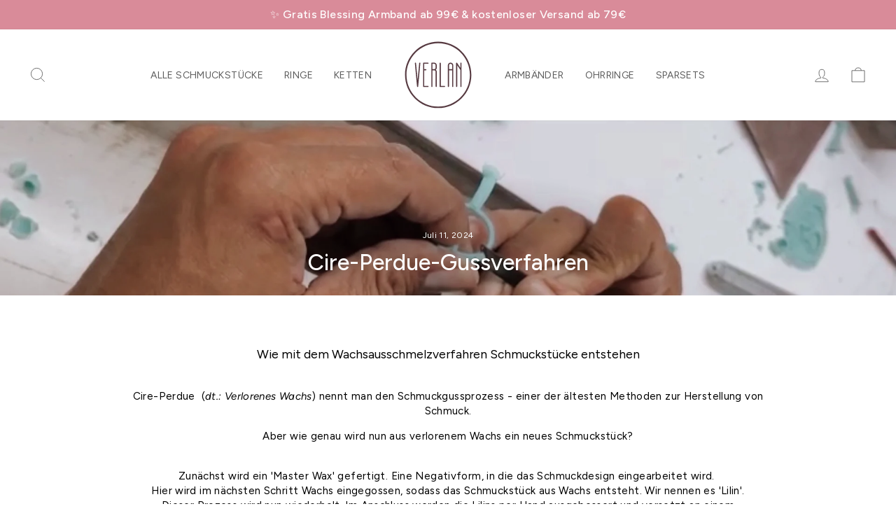

--- FILE ---
content_type: text/html; charset=utf-8
request_url: https://verlan-jewellery.com/de-at/blogs/verlan-jewellery-bali-blog/cire-perdue-gussvervahren-was-steckt-dahinter
body_size: 81565
content:
<!doctype html>
<html class="no-js" lang="de" dir="ltr">
<head>
  <script src="//verlan-jewellery.com/cdn/shop/files/pandectes-rules.js?v=427443843464718814"></script>
  
  





  <!--render "load-metafields"-->
  
  <!-- Google Tag Manager -->
  

  <!-- Hotjar Tracking Code for https://verlan-jewellery.com/ -->
  <script>
      (function(h,o,t,j,a,r){
          h.hj=h.hj||function(){(h.hj.q=h.hj.q||[]).push(arguments)};
          h._hjSettings={hjid:5351486,hjsv:6};
          a=o.getElementsByTagName('head')[0];
          r=o.createElement('script');r.async=1;
          r.src=t+h._hjSettings.hjid+j+h._hjSettings.hjsv;
          a.appendChild(r);
      })(window,document,'https://static.hotjar.com/c/hotjar-','.js?sv=');
  </script>

  <meta charset="utf-8">
  <meta http-equiv="X-UA-Compatible" content="IE=edge,chrome=1">
  <meta name="viewport" content="width=device-width,initial-scale=1">
  <meta name="theme-color" content="#D98B99">
  <link rel="canonical" href="https://verlan-jewellery.com/de-at/blogs/verlan-jewellery-bali-blog/cire-perdue-gussvervahren-was-steckt-dahinter">
  <link rel="preconnect" href="https://cdn.shopify.com" crossorigin>
  <link rel="preconnect" href="https://fonts.shopifycdn.com" crossorigin>
  <link rel="dns-prefetch" href="https://productreviews.shopifycdn.com">
  <link rel="dns-prefetch" href="https://ajax.googleapis.com">
  <link rel="dns-prefetch" href="https://maps.googleapis.com">
  <link rel="dns-prefetch" href="https://maps.gstatic.com"><link rel="shortcut icon" href="//verlan-jewellery.com/cdn/shop/files/Verlan_Logo_Circle_black_cc22960d-c5ee-4a0c-aa4d-d34ee6f9904f_32x32.png?v=1630569313" type="image/png" /><title>Cire-Perdue-Gussverfahren
&ndash; VERLAN Jewellery
</title>
<meta name="description" content="Cire-Perdue (dt.: Verlorenes Wachs) nennt man den Schmuckgussprozess - einer der ältesten Methoden zur Herstellung von Schmuck. Wir zeigen dir wie mit dem Wachsausschmelzverfahren Schmuckstücke entstehen."><meta property="og:site_name" content="VERLAN Jewellery">
  <meta property="og:url" content="https://verlan-jewellery.com/de-at/blogs/verlan-jewellery-bali-blog/cire-perdue-gussvervahren-was-steckt-dahinter">
  <meta property="og:title" content="Cire-Perdue-Gussverfahren">
  <meta property="og:type" content="article">
  <meta property="og:description" content="
Wir zeigen dir, wie mit dem Wachsausschmelzverfahren Schmuckstücke entstehen."><meta property="og:image" content="http://verlan-jewellery.com/cdn/shop/articles/wachsausschmelzverfahren_verlan_jewellery_c029cf67-1827-4e51-9f3d-2d7ea446cee6.jpg?v=1689250976">
    <meta property="og:image:secure_url" content="https://verlan-jewellery.com/cdn/shop/articles/wachsausschmelzverfahren_verlan_jewellery_c029cf67-1827-4e51-9f3d-2d7ea446cee6.jpg?v=1689250976">
    <meta property="og:image:width" content="2068">
    <meta property="og:image:height" content="1070"><meta name="twitter:site" content="@">
  <meta name="twitter:card" content="summary_large_image">
  <meta name="twitter:title" content="Cire-Perdue-Gussverfahren">
  <meta name="twitter:description" content="
Wir zeigen dir, wie mit dem Wachsausschmelzverfahren Schmuckstücke entstehen.">
<style data-shopify>@font-face {
  font-family: Figtree;
  font-weight: 400;
  font-style: normal;
  font-display: swap;
  src: url("//verlan-jewellery.com/cdn/fonts/figtree/figtree_n4.3c0838aba1701047e60be6a99a1b0a40ce9b8419.woff2") format("woff2"),
       url("//verlan-jewellery.com/cdn/fonts/figtree/figtree_n4.c0575d1db21fc3821f17fd6617d3dee552312137.woff") format("woff");
}

  @font-face {
  font-family: Figtree;
  font-weight: 400;
  font-style: normal;
  font-display: swap;
  src: url("//verlan-jewellery.com/cdn/fonts/figtree/figtree_n4.3c0838aba1701047e60be6a99a1b0a40ce9b8419.woff2") format("woff2"),
       url("//verlan-jewellery.com/cdn/fonts/figtree/figtree_n4.c0575d1db21fc3821f17fd6617d3dee552312137.woff") format("woff");
}


  @font-face {
  font-family: Figtree;
  font-weight: 600;
  font-style: normal;
  font-display: swap;
  src: url("//verlan-jewellery.com/cdn/fonts/figtree/figtree_n6.9d1ea52bb49a0a86cfd1b0383d00f83d3fcc14de.woff2") format("woff2"),
       url("//verlan-jewellery.com/cdn/fonts/figtree/figtree_n6.f0fcdea525a0e47b2ae4ab645832a8e8a96d31d3.woff") format("woff");
}

  @font-face {
  font-family: Figtree;
  font-weight: 400;
  font-style: italic;
  font-display: swap;
  src: url("//verlan-jewellery.com/cdn/fonts/figtree/figtree_i4.89f7a4275c064845c304a4cf8a4a586060656db2.woff2") format("woff2"),
       url("//verlan-jewellery.com/cdn/fonts/figtree/figtree_i4.6f955aaaafc55a22ffc1f32ecf3756859a5ad3e2.woff") format("woff");
}

  @font-face {
  font-family: Figtree;
  font-weight: 600;
  font-style: italic;
  font-display: swap;
  src: url("//verlan-jewellery.com/cdn/fonts/figtree/figtree_i6.702baae75738b446cfbed6ac0d60cab7b21e61ba.woff2") format("woff2"),
       url("//verlan-jewellery.com/cdn/fonts/figtree/figtree_i6.6b8dc40d16c9905d29525156e284509f871ce8f9.woff") format("woff");
}

</style><link href="//verlan-jewellery.com/cdn/shop/t/30/assets/theme.css?v=150347785189854198771765456835" rel="stylesheet" type="text/css" media="all" />
<style data-shopify>:root {
    --typeHeaderPrimary: Figtree;
    --typeHeaderFallback: sans-serif;
    --typeHeaderSize: 27px;
    --typeHeaderWeight: 400;
    --typeHeaderLineHeight: 1;
    --typeHeaderSpacing: 0.0em;

    --typeBasePrimary:Figtree;
    --typeBaseFallback:sans-serif;
    --typeBaseSize: 15px;
    --typeBaseWeight: 400;
    --typeBaseSpacing: 0.025em;
    --typeBaseLineHeight: 1.4;

    --typeCollectionTitle: 20px;

    --iconWeight: 2px;
    --iconLinecaps: miter;

    
      --buttonRadius: 0px;
    

    --colorGridOverlayOpacity: 0.1;
  }

  .placeholder-content {
    background-image: linear-gradient(100deg, #e2e1e1 40%, #dad9d9 63%, #e2e1e1 79%);
  }</style><script>
    document.documentElement.className = document.documentElement.className.replace('no-js', 'js');
    window.theme = window.theme || {};
    theme.routes = {
      home: "/de-at",
      cart: "/de-at/cart.js",
      cartPage: "/de-at/cart",
      cartAdd: "/de-at/cart/add.js",
      cartChange: "/de-at/cart/change.js",
      search: "/de-at/search",
      predictive_url: "/de-at/search/suggest"
    };
    theme.strings = {
      soldOut: "BALD WIEDER DA",
      unavailable: "Nicht verfügbar",
      inStockLabel: "Auf Lager",
      oneStockLabel: "",
      otherStockLabel: "",
      willNotShipUntil: "Wird nach dem [date] versendet",
      willBeInStockAfter: "Wird nach dem [date] auf Lager sein",
      waitingForStock: "Inventar auf dem Weg",
      savePrice: "",
      cartEmpty: "Dein Warenkorb ist im Moment leer.",
      cartTermsConfirmation: "Du musst den Verkaufsbedingungen zustimmen, um auszuchecken",
      searchCollections: "Kollektionen:",
      searchPages: "Seiten:",
      searchArticles: "Artikel:",
      productFrom: "ab ",
      maxQuantity: "Du kannst nur haben [quantity] von [title] in Ihrem Warenkorbt."
    };
    theme.settings = {
      cartType: "drawer",
      isCustomerTemplate: false,
      moneyFormat: "€{{amount_with_comma_separator}}",
      saveType: "dollar",
      productImageSize: "natural",
      productImageCover: false,
      predictiveSearch: true,
      predictiveSearchType: "product",
      predictiveSearchVendor: false,
      predictiveSearchPrice: false,
      quickView: false,
      themeName: 'Impulse',
      themeVersion: "7.2.0"
    };
  </script>
  <script>window.performance && window.performance.mark && window.performance.mark('shopify.content_for_header.start');</script><meta name="google-site-verification" content="LdTC7YeL5K0pNMDpgKef0si4sNlHuY5FwNkGsPPzKHU">
<meta name="facebook-domain-verification" content="a499mabgs92niyetbu3jk0bpzpv17j">
<meta id="shopify-digital-wallet" name="shopify-digital-wallet" content="/2860941358/digital_wallets/dialog">
<meta name="shopify-checkout-api-token" content="ec6720e21207079292fa9a370ebd2d2d">
<meta id="in-context-paypal-metadata" data-shop-id="2860941358" data-venmo-supported="false" data-environment="production" data-locale="de_DE" data-paypal-v4="true" data-currency="EUR">
<link rel="alternate" type="application/atom+xml" title="Feed" href="/de-at/blogs/verlan-jewellery-bali-blog.atom" />
<link rel="alternate" hreflang="x-default" href="https://verlan-jewellery.com/blogs/verlan-jewellery-bali-blog/cire-perdue-gussvervahren-was-steckt-dahinter">
<link rel="alternate" hreflang="de" href="https://verlan-jewellery.com/blogs/verlan-jewellery-bali-blog/cire-perdue-gussvervahren-was-steckt-dahinter">
<link rel="alternate" hreflang="de-AD" href="https://verlan-jewellery.com/de-eu/blogs/verlan-jewellery-bali-blog/cire-perdue-gussvervahren-was-steckt-dahinter">
<link rel="alternate" hreflang="en-AD" href="https://verlan-jewellery.com/en-eu/blogs/verlan-jewellery-bali-blog/cire-perdue-gussvervahren-was-steckt-dahinter">
<link rel="alternate" hreflang="de-AL" href="https://verlan-jewellery.com/de-eu/blogs/verlan-jewellery-bali-blog/cire-perdue-gussvervahren-was-steckt-dahinter">
<link rel="alternate" hreflang="en-AL" href="https://verlan-jewellery.com/en-eu/blogs/verlan-jewellery-bali-blog/cire-perdue-gussvervahren-was-steckt-dahinter">
<link rel="alternate" hreflang="de-AM" href="https://verlan-jewellery.com/de-eu/blogs/verlan-jewellery-bali-blog/cire-perdue-gussvervahren-was-steckt-dahinter">
<link rel="alternate" hreflang="en-AM" href="https://verlan-jewellery.com/en-eu/blogs/verlan-jewellery-bali-blog/cire-perdue-gussvervahren-was-steckt-dahinter">
<link rel="alternate" hreflang="de-AX" href="https://verlan-jewellery.com/de-eu/blogs/verlan-jewellery-bali-blog/cire-perdue-gussvervahren-was-steckt-dahinter">
<link rel="alternate" hreflang="en-AX" href="https://verlan-jewellery.com/en-eu/blogs/verlan-jewellery-bali-blog/cire-perdue-gussvervahren-was-steckt-dahinter">
<link rel="alternate" hreflang="de-BA" href="https://verlan-jewellery.com/de-eu/blogs/verlan-jewellery-bali-blog/cire-perdue-gussvervahren-was-steckt-dahinter">
<link rel="alternate" hreflang="en-BA" href="https://verlan-jewellery.com/en-eu/blogs/verlan-jewellery-bali-blog/cire-perdue-gussvervahren-was-steckt-dahinter">
<link rel="alternate" hreflang="de-BE" href="https://verlan-jewellery.com/de-eu/blogs/verlan-jewellery-bali-blog/cire-perdue-gussvervahren-was-steckt-dahinter">
<link rel="alternate" hreflang="en-BE" href="https://verlan-jewellery.com/en-eu/blogs/verlan-jewellery-bali-blog/cire-perdue-gussvervahren-was-steckt-dahinter">
<link rel="alternate" hreflang="de-BG" href="https://verlan-jewellery.com/de-eu/blogs/verlan-jewellery-bali-blog/cire-perdue-gussvervahren-was-steckt-dahinter">
<link rel="alternate" hreflang="en-BG" href="https://verlan-jewellery.com/en-eu/blogs/verlan-jewellery-bali-blog/cire-perdue-gussvervahren-was-steckt-dahinter">
<link rel="alternate" hreflang="de-BY" href="https://verlan-jewellery.com/de-eu/blogs/verlan-jewellery-bali-blog/cire-perdue-gussvervahren-was-steckt-dahinter">
<link rel="alternate" hreflang="en-BY" href="https://verlan-jewellery.com/en-eu/blogs/verlan-jewellery-bali-blog/cire-perdue-gussvervahren-was-steckt-dahinter">
<link rel="alternate" hreflang="de-CH" href="https://verlan-jewellery.com/de-eu/blogs/verlan-jewellery-bali-blog/cire-perdue-gussvervahren-was-steckt-dahinter">
<link rel="alternate" hreflang="en-CH" href="https://verlan-jewellery.com/en-eu/blogs/verlan-jewellery-bali-blog/cire-perdue-gussvervahren-was-steckt-dahinter">
<link rel="alternate" hreflang="de-CY" href="https://verlan-jewellery.com/de-eu/blogs/verlan-jewellery-bali-blog/cire-perdue-gussvervahren-was-steckt-dahinter">
<link rel="alternate" hreflang="en-CY" href="https://verlan-jewellery.com/en-eu/blogs/verlan-jewellery-bali-blog/cire-perdue-gussvervahren-was-steckt-dahinter">
<link rel="alternate" hreflang="de-CZ" href="https://verlan-jewellery.com/de-eu/blogs/verlan-jewellery-bali-blog/cire-perdue-gussvervahren-was-steckt-dahinter">
<link rel="alternate" hreflang="en-CZ" href="https://verlan-jewellery.com/en-eu/blogs/verlan-jewellery-bali-blog/cire-perdue-gussvervahren-was-steckt-dahinter">
<link rel="alternate" hreflang="de-DK" href="https://verlan-jewellery.com/de-eu/blogs/verlan-jewellery-bali-blog/cire-perdue-gussvervahren-was-steckt-dahinter">
<link rel="alternate" hreflang="en-DK" href="https://verlan-jewellery.com/en-eu/blogs/verlan-jewellery-bali-blog/cire-perdue-gussvervahren-was-steckt-dahinter">
<link rel="alternate" hreflang="de-EE" href="https://verlan-jewellery.com/de-eu/blogs/verlan-jewellery-bali-blog/cire-perdue-gussvervahren-was-steckt-dahinter">
<link rel="alternate" hreflang="en-EE" href="https://verlan-jewellery.com/en-eu/blogs/verlan-jewellery-bali-blog/cire-perdue-gussvervahren-was-steckt-dahinter">
<link rel="alternate" hreflang="de-ES" href="https://verlan-jewellery.com/de-eu/blogs/verlan-jewellery-bali-blog/cire-perdue-gussvervahren-was-steckt-dahinter">
<link rel="alternate" hreflang="en-ES" href="https://verlan-jewellery.com/en-eu/blogs/verlan-jewellery-bali-blog/cire-perdue-gussvervahren-was-steckt-dahinter">
<link rel="alternate" hreflang="de-FI" href="https://verlan-jewellery.com/de-eu/blogs/verlan-jewellery-bali-blog/cire-perdue-gussvervahren-was-steckt-dahinter">
<link rel="alternate" hreflang="en-FI" href="https://verlan-jewellery.com/en-eu/blogs/verlan-jewellery-bali-blog/cire-perdue-gussvervahren-was-steckt-dahinter">
<link rel="alternate" hreflang="de-FO" href="https://verlan-jewellery.com/de-eu/blogs/verlan-jewellery-bali-blog/cire-perdue-gussvervahren-was-steckt-dahinter">
<link rel="alternate" hreflang="en-FO" href="https://verlan-jewellery.com/en-eu/blogs/verlan-jewellery-bali-blog/cire-perdue-gussvervahren-was-steckt-dahinter">
<link rel="alternate" hreflang="de-FR" href="https://verlan-jewellery.com/de-eu/blogs/verlan-jewellery-bali-blog/cire-perdue-gussvervahren-was-steckt-dahinter">
<link rel="alternate" hreflang="en-FR" href="https://verlan-jewellery.com/en-eu/blogs/verlan-jewellery-bali-blog/cire-perdue-gussvervahren-was-steckt-dahinter">
<link rel="alternate" hreflang="de-GB" href="https://verlan-jewellery.com/de-eu/blogs/verlan-jewellery-bali-blog/cire-perdue-gussvervahren-was-steckt-dahinter">
<link rel="alternate" hreflang="en-GB" href="https://verlan-jewellery.com/en-eu/blogs/verlan-jewellery-bali-blog/cire-perdue-gussvervahren-was-steckt-dahinter">
<link rel="alternate" hreflang="de-GE" href="https://verlan-jewellery.com/de-eu/blogs/verlan-jewellery-bali-blog/cire-perdue-gussvervahren-was-steckt-dahinter">
<link rel="alternate" hreflang="en-GE" href="https://verlan-jewellery.com/en-eu/blogs/verlan-jewellery-bali-blog/cire-perdue-gussvervahren-was-steckt-dahinter">
<link rel="alternate" hreflang="de-GG" href="https://verlan-jewellery.com/de-eu/blogs/verlan-jewellery-bali-blog/cire-perdue-gussvervahren-was-steckt-dahinter">
<link rel="alternate" hreflang="en-GG" href="https://verlan-jewellery.com/en-eu/blogs/verlan-jewellery-bali-blog/cire-perdue-gussvervahren-was-steckt-dahinter">
<link rel="alternate" hreflang="de-GI" href="https://verlan-jewellery.com/de-eu/blogs/verlan-jewellery-bali-blog/cire-perdue-gussvervahren-was-steckt-dahinter">
<link rel="alternate" hreflang="en-GI" href="https://verlan-jewellery.com/en-eu/blogs/verlan-jewellery-bali-blog/cire-perdue-gussvervahren-was-steckt-dahinter">
<link rel="alternate" hreflang="de-GL" href="https://verlan-jewellery.com/de-eu/blogs/verlan-jewellery-bali-blog/cire-perdue-gussvervahren-was-steckt-dahinter">
<link rel="alternate" hreflang="en-GL" href="https://verlan-jewellery.com/en-eu/blogs/verlan-jewellery-bali-blog/cire-perdue-gussvervahren-was-steckt-dahinter">
<link rel="alternate" hreflang="de-GP" href="https://verlan-jewellery.com/de-eu/blogs/verlan-jewellery-bali-blog/cire-perdue-gussvervahren-was-steckt-dahinter">
<link rel="alternate" hreflang="en-GP" href="https://verlan-jewellery.com/en-eu/blogs/verlan-jewellery-bali-blog/cire-perdue-gussvervahren-was-steckt-dahinter">
<link rel="alternate" hreflang="de-GR" href="https://verlan-jewellery.com/de-eu/blogs/verlan-jewellery-bali-blog/cire-perdue-gussvervahren-was-steckt-dahinter">
<link rel="alternate" hreflang="en-GR" href="https://verlan-jewellery.com/en-eu/blogs/verlan-jewellery-bali-blog/cire-perdue-gussvervahren-was-steckt-dahinter">
<link rel="alternate" hreflang="de-HR" href="https://verlan-jewellery.com/de-eu/blogs/verlan-jewellery-bali-blog/cire-perdue-gussvervahren-was-steckt-dahinter">
<link rel="alternate" hreflang="en-HR" href="https://verlan-jewellery.com/en-eu/blogs/verlan-jewellery-bali-blog/cire-perdue-gussvervahren-was-steckt-dahinter">
<link rel="alternate" hreflang="de-HU" href="https://verlan-jewellery.com/de-eu/blogs/verlan-jewellery-bali-blog/cire-perdue-gussvervahren-was-steckt-dahinter">
<link rel="alternate" hreflang="en-HU" href="https://verlan-jewellery.com/en-eu/blogs/verlan-jewellery-bali-blog/cire-perdue-gussvervahren-was-steckt-dahinter">
<link rel="alternate" hreflang="de-IE" href="https://verlan-jewellery.com/de-eu/blogs/verlan-jewellery-bali-blog/cire-perdue-gussvervahren-was-steckt-dahinter">
<link rel="alternate" hreflang="en-IE" href="https://verlan-jewellery.com/en-eu/blogs/verlan-jewellery-bali-blog/cire-perdue-gussvervahren-was-steckt-dahinter">
<link rel="alternate" hreflang="de-IM" href="https://verlan-jewellery.com/de-eu/blogs/verlan-jewellery-bali-blog/cire-perdue-gussvervahren-was-steckt-dahinter">
<link rel="alternate" hreflang="en-IM" href="https://verlan-jewellery.com/en-eu/blogs/verlan-jewellery-bali-blog/cire-perdue-gussvervahren-was-steckt-dahinter">
<link rel="alternate" hreflang="de-IS" href="https://verlan-jewellery.com/de-eu/blogs/verlan-jewellery-bali-blog/cire-perdue-gussvervahren-was-steckt-dahinter">
<link rel="alternate" hreflang="en-IS" href="https://verlan-jewellery.com/en-eu/blogs/verlan-jewellery-bali-blog/cire-perdue-gussvervahren-was-steckt-dahinter">
<link rel="alternate" hreflang="de-IT" href="https://verlan-jewellery.com/de-eu/blogs/verlan-jewellery-bali-blog/cire-perdue-gussvervahren-was-steckt-dahinter">
<link rel="alternate" hreflang="en-IT" href="https://verlan-jewellery.com/en-eu/blogs/verlan-jewellery-bali-blog/cire-perdue-gussvervahren-was-steckt-dahinter">
<link rel="alternate" hreflang="de-JE" href="https://verlan-jewellery.com/de-eu/blogs/verlan-jewellery-bali-blog/cire-perdue-gussvervahren-was-steckt-dahinter">
<link rel="alternate" hreflang="en-JE" href="https://verlan-jewellery.com/en-eu/blogs/verlan-jewellery-bali-blog/cire-perdue-gussvervahren-was-steckt-dahinter">
<link rel="alternate" hreflang="de-LI" href="https://verlan-jewellery.com/de-eu/blogs/verlan-jewellery-bali-blog/cire-perdue-gussvervahren-was-steckt-dahinter">
<link rel="alternate" hreflang="en-LI" href="https://verlan-jewellery.com/en-eu/blogs/verlan-jewellery-bali-blog/cire-perdue-gussvervahren-was-steckt-dahinter">
<link rel="alternate" hreflang="de-LT" href="https://verlan-jewellery.com/de-eu/blogs/verlan-jewellery-bali-blog/cire-perdue-gussvervahren-was-steckt-dahinter">
<link rel="alternate" hreflang="en-LT" href="https://verlan-jewellery.com/en-eu/blogs/verlan-jewellery-bali-blog/cire-perdue-gussvervahren-was-steckt-dahinter">
<link rel="alternate" hreflang="de-LU" href="https://verlan-jewellery.com/de-eu/blogs/verlan-jewellery-bali-blog/cire-perdue-gussvervahren-was-steckt-dahinter">
<link rel="alternate" hreflang="en-LU" href="https://verlan-jewellery.com/en-eu/blogs/verlan-jewellery-bali-blog/cire-perdue-gussvervahren-was-steckt-dahinter">
<link rel="alternate" hreflang="de-LV" href="https://verlan-jewellery.com/de-eu/blogs/verlan-jewellery-bali-blog/cire-perdue-gussvervahren-was-steckt-dahinter">
<link rel="alternate" hreflang="en-LV" href="https://verlan-jewellery.com/en-eu/blogs/verlan-jewellery-bali-blog/cire-perdue-gussvervahren-was-steckt-dahinter">
<link rel="alternate" hreflang="de-MC" href="https://verlan-jewellery.com/de-eu/blogs/verlan-jewellery-bali-blog/cire-perdue-gussvervahren-was-steckt-dahinter">
<link rel="alternate" hreflang="en-MC" href="https://verlan-jewellery.com/en-eu/blogs/verlan-jewellery-bali-blog/cire-perdue-gussvervahren-was-steckt-dahinter">
<link rel="alternate" hreflang="de-MD" href="https://verlan-jewellery.com/de-eu/blogs/verlan-jewellery-bali-blog/cire-perdue-gussvervahren-was-steckt-dahinter">
<link rel="alternate" hreflang="en-MD" href="https://verlan-jewellery.com/en-eu/blogs/verlan-jewellery-bali-blog/cire-perdue-gussvervahren-was-steckt-dahinter">
<link rel="alternate" hreflang="de-ME" href="https://verlan-jewellery.com/de-eu/blogs/verlan-jewellery-bali-blog/cire-perdue-gussvervahren-was-steckt-dahinter">
<link rel="alternate" hreflang="en-ME" href="https://verlan-jewellery.com/en-eu/blogs/verlan-jewellery-bali-blog/cire-perdue-gussvervahren-was-steckt-dahinter">
<link rel="alternate" hreflang="de-MK" href="https://verlan-jewellery.com/de-eu/blogs/verlan-jewellery-bali-blog/cire-perdue-gussvervahren-was-steckt-dahinter">
<link rel="alternate" hreflang="en-MK" href="https://verlan-jewellery.com/en-eu/blogs/verlan-jewellery-bali-blog/cire-perdue-gussvervahren-was-steckt-dahinter">
<link rel="alternate" hreflang="de-MT" href="https://verlan-jewellery.com/de-eu/blogs/verlan-jewellery-bali-blog/cire-perdue-gussvervahren-was-steckt-dahinter">
<link rel="alternate" hreflang="en-MT" href="https://verlan-jewellery.com/en-eu/blogs/verlan-jewellery-bali-blog/cire-perdue-gussvervahren-was-steckt-dahinter">
<link rel="alternate" hreflang="de-NL" href="https://verlan-jewellery.com/de-eu/blogs/verlan-jewellery-bali-blog/cire-perdue-gussvervahren-was-steckt-dahinter">
<link rel="alternate" hreflang="en-NL" href="https://verlan-jewellery.com/en-eu/blogs/verlan-jewellery-bali-blog/cire-perdue-gussvervahren-was-steckt-dahinter">
<link rel="alternate" hreflang="de-NO" href="https://verlan-jewellery.com/de-eu/blogs/verlan-jewellery-bali-blog/cire-perdue-gussvervahren-was-steckt-dahinter">
<link rel="alternate" hreflang="en-NO" href="https://verlan-jewellery.com/en-eu/blogs/verlan-jewellery-bali-blog/cire-perdue-gussvervahren-was-steckt-dahinter">
<link rel="alternate" hreflang="de-PL" href="https://verlan-jewellery.com/de-eu/blogs/verlan-jewellery-bali-blog/cire-perdue-gussvervahren-was-steckt-dahinter">
<link rel="alternate" hreflang="en-PL" href="https://verlan-jewellery.com/en-eu/blogs/verlan-jewellery-bali-blog/cire-perdue-gussvervahren-was-steckt-dahinter">
<link rel="alternate" hreflang="de-PT" href="https://verlan-jewellery.com/de-eu/blogs/verlan-jewellery-bali-blog/cire-perdue-gussvervahren-was-steckt-dahinter">
<link rel="alternate" hreflang="en-PT" href="https://verlan-jewellery.com/en-eu/blogs/verlan-jewellery-bali-blog/cire-perdue-gussvervahren-was-steckt-dahinter">
<link rel="alternate" hreflang="de-RE" href="https://verlan-jewellery.com/de-eu/blogs/verlan-jewellery-bali-blog/cire-perdue-gussvervahren-was-steckt-dahinter">
<link rel="alternate" hreflang="en-RE" href="https://verlan-jewellery.com/en-eu/blogs/verlan-jewellery-bali-blog/cire-perdue-gussvervahren-was-steckt-dahinter">
<link rel="alternate" hreflang="de-RO" href="https://verlan-jewellery.com/de-eu/blogs/verlan-jewellery-bali-blog/cire-perdue-gussvervahren-was-steckt-dahinter">
<link rel="alternate" hreflang="en-RO" href="https://verlan-jewellery.com/en-eu/blogs/verlan-jewellery-bali-blog/cire-perdue-gussvervahren-was-steckt-dahinter">
<link rel="alternate" hreflang="de-RS" href="https://verlan-jewellery.com/de-eu/blogs/verlan-jewellery-bali-blog/cire-perdue-gussvervahren-was-steckt-dahinter">
<link rel="alternate" hreflang="en-RS" href="https://verlan-jewellery.com/en-eu/blogs/verlan-jewellery-bali-blog/cire-perdue-gussvervahren-was-steckt-dahinter">
<link rel="alternate" hreflang="de-SE" href="https://verlan-jewellery.com/de-eu/blogs/verlan-jewellery-bali-blog/cire-perdue-gussvervahren-was-steckt-dahinter">
<link rel="alternate" hreflang="en-SE" href="https://verlan-jewellery.com/en-eu/blogs/verlan-jewellery-bali-blog/cire-perdue-gussvervahren-was-steckt-dahinter">
<link rel="alternate" hreflang="de-SI" href="https://verlan-jewellery.com/de-eu/blogs/verlan-jewellery-bali-blog/cire-perdue-gussvervahren-was-steckt-dahinter">
<link rel="alternate" hreflang="en-SI" href="https://verlan-jewellery.com/en-eu/blogs/verlan-jewellery-bali-blog/cire-perdue-gussvervahren-was-steckt-dahinter">
<link rel="alternate" hreflang="de-SJ" href="https://verlan-jewellery.com/de-eu/blogs/verlan-jewellery-bali-blog/cire-perdue-gussvervahren-was-steckt-dahinter">
<link rel="alternate" hreflang="en-SJ" href="https://verlan-jewellery.com/en-eu/blogs/verlan-jewellery-bali-blog/cire-perdue-gussvervahren-was-steckt-dahinter">
<link rel="alternate" hreflang="de-SK" href="https://verlan-jewellery.com/de-eu/blogs/verlan-jewellery-bali-blog/cire-perdue-gussvervahren-was-steckt-dahinter">
<link rel="alternate" hreflang="en-SK" href="https://verlan-jewellery.com/en-eu/blogs/verlan-jewellery-bali-blog/cire-perdue-gussvervahren-was-steckt-dahinter">
<link rel="alternate" hreflang="de-SM" href="https://verlan-jewellery.com/de-eu/blogs/verlan-jewellery-bali-blog/cire-perdue-gussvervahren-was-steckt-dahinter">
<link rel="alternate" hreflang="en-SM" href="https://verlan-jewellery.com/en-eu/blogs/verlan-jewellery-bali-blog/cire-perdue-gussvervahren-was-steckt-dahinter">
<link rel="alternate" hreflang="de-TR" href="https://verlan-jewellery.com/de-eu/blogs/verlan-jewellery-bali-blog/cire-perdue-gussvervahren-was-steckt-dahinter">
<link rel="alternate" hreflang="en-TR" href="https://verlan-jewellery.com/en-eu/blogs/verlan-jewellery-bali-blog/cire-perdue-gussvervahren-was-steckt-dahinter">
<link rel="alternate" hreflang="de-UA" href="https://verlan-jewellery.com/de-eu/blogs/verlan-jewellery-bali-blog/cire-perdue-gussvervahren-was-steckt-dahinter">
<link rel="alternate" hreflang="en-UA" href="https://verlan-jewellery.com/en-eu/blogs/verlan-jewellery-bali-blog/cire-perdue-gussvervahren-was-steckt-dahinter">
<link rel="alternate" hreflang="de-VA" href="https://verlan-jewellery.com/de-eu/blogs/verlan-jewellery-bali-blog/cire-perdue-gussvervahren-was-steckt-dahinter">
<link rel="alternate" hreflang="en-VA" href="https://verlan-jewellery.com/en-eu/blogs/verlan-jewellery-bali-blog/cire-perdue-gussvervahren-was-steckt-dahinter">
<link rel="alternate" hreflang="de-XK" href="https://verlan-jewellery.com/de-eu/blogs/verlan-jewellery-bali-blog/cire-perdue-gussvervahren-was-steckt-dahinter">
<link rel="alternate" hreflang="en-XK" href="https://verlan-jewellery.com/en-eu/blogs/verlan-jewellery-bali-blog/cire-perdue-gussvervahren-was-steckt-dahinter">
<link rel="alternate" hreflang="de-YT" href="https://verlan-jewellery.com/de-eu/blogs/verlan-jewellery-bali-blog/cire-perdue-gussvervahren-was-steckt-dahinter">
<link rel="alternate" hreflang="en-YT" href="https://verlan-jewellery.com/en-eu/blogs/verlan-jewellery-bali-blog/cire-perdue-gussvervahren-was-steckt-dahinter">
<link rel="alternate" hreflang="de-AT" href="https://verlan-jewellery.com/de-at/blogs/verlan-jewellery-bali-blog/cire-perdue-gussvervahren-was-steckt-dahinter">
<script async="async" src="/checkouts/internal/preloads.js?locale=de-AT"></script>
<link rel="preconnect" href="https://shop.app" crossorigin="anonymous">
<script async="async" src="https://shop.app/checkouts/internal/preloads.js?locale=de-AT&shop_id=2860941358" crossorigin="anonymous"></script>
<script id="apple-pay-shop-capabilities" type="application/json">{"shopId":2860941358,"countryCode":"DE","currencyCode":"EUR","merchantCapabilities":["supports3DS"],"merchantId":"gid:\/\/shopify\/Shop\/2860941358","merchantName":"VERLAN Jewellery","requiredBillingContactFields":["postalAddress","email"],"requiredShippingContactFields":["postalAddress","email"],"shippingType":"shipping","supportedNetworks":["visa","maestro","masterCard","amex"],"total":{"type":"pending","label":"VERLAN Jewellery","amount":"1.00"},"shopifyPaymentsEnabled":true,"supportsSubscriptions":true}</script>
<script id="shopify-features" type="application/json">{"accessToken":"ec6720e21207079292fa9a370ebd2d2d","betas":["rich-media-storefront-analytics"],"domain":"verlan-jewellery.com","predictiveSearch":true,"shopId":2860941358,"locale":"de"}</script>
<script>var Shopify = Shopify || {};
Shopify.shop = "verlan-jewellery.myshopify.com";
Shopify.locale = "de";
Shopify.currency = {"active":"EUR","rate":"1.0"};
Shopify.country = "AT";
Shopify.theme = {"name":"verlan-jewellery\/main","id":174098841868,"schema_name":"Impulse","schema_version":"7.2.0","theme_store_id":null,"role":"main"};
Shopify.theme.handle = "null";
Shopify.theme.style = {"id":null,"handle":null};
Shopify.cdnHost = "verlan-jewellery.com/cdn";
Shopify.routes = Shopify.routes || {};
Shopify.routes.root = "/de-at/";</script>
<script type="module">!function(o){(o.Shopify=o.Shopify||{}).modules=!0}(window);</script>
<script>!function(o){function n(){var o=[];function n(){o.push(Array.prototype.slice.apply(arguments))}return n.q=o,n}var t=o.Shopify=o.Shopify||{};t.loadFeatures=n(),t.autoloadFeatures=n()}(window);</script>
<script>
  window.ShopifyPay = window.ShopifyPay || {};
  window.ShopifyPay.apiHost = "shop.app\/pay";
  window.ShopifyPay.redirectState = null;
</script>
<script id="shop-js-analytics" type="application/json">{"pageType":"article"}</script>
<script defer="defer" async type="module" src="//verlan-jewellery.com/cdn/shopifycloud/shop-js/modules/v2/client.init-shop-cart-sync_e98Ab_XN.de.esm.js"></script>
<script defer="defer" async type="module" src="//verlan-jewellery.com/cdn/shopifycloud/shop-js/modules/v2/chunk.common_Pcw9EP95.esm.js"></script>
<script defer="defer" async type="module" src="//verlan-jewellery.com/cdn/shopifycloud/shop-js/modules/v2/chunk.modal_CzmY4ZhL.esm.js"></script>
<script type="module">
  await import("//verlan-jewellery.com/cdn/shopifycloud/shop-js/modules/v2/client.init-shop-cart-sync_e98Ab_XN.de.esm.js");
await import("//verlan-jewellery.com/cdn/shopifycloud/shop-js/modules/v2/chunk.common_Pcw9EP95.esm.js");
await import("//verlan-jewellery.com/cdn/shopifycloud/shop-js/modules/v2/chunk.modal_CzmY4ZhL.esm.js");

  window.Shopify.SignInWithShop?.initShopCartSync?.({"fedCMEnabled":true,"windoidEnabled":true});

</script>
<script>
  window.Shopify = window.Shopify || {};
  if (!window.Shopify.featureAssets) window.Shopify.featureAssets = {};
  window.Shopify.featureAssets['shop-js'] = {"shop-cart-sync":["modules/v2/client.shop-cart-sync_DazCVyJ3.de.esm.js","modules/v2/chunk.common_Pcw9EP95.esm.js","modules/v2/chunk.modal_CzmY4ZhL.esm.js"],"init-fed-cm":["modules/v2/client.init-fed-cm_D0AulfmK.de.esm.js","modules/v2/chunk.common_Pcw9EP95.esm.js","modules/v2/chunk.modal_CzmY4ZhL.esm.js"],"shop-cash-offers":["modules/v2/client.shop-cash-offers_BISyWFEA.de.esm.js","modules/v2/chunk.common_Pcw9EP95.esm.js","modules/v2/chunk.modal_CzmY4ZhL.esm.js"],"shop-login-button":["modules/v2/client.shop-login-button_D_c1vx_E.de.esm.js","modules/v2/chunk.common_Pcw9EP95.esm.js","modules/v2/chunk.modal_CzmY4ZhL.esm.js"],"pay-button":["modules/v2/client.pay-button_CHADzJ4g.de.esm.js","modules/v2/chunk.common_Pcw9EP95.esm.js","modules/v2/chunk.modal_CzmY4ZhL.esm.js"],"shop-button":["modules/v2/client.shop-button_CQnD2U3v.de.esm.js","modules/v2/chunk.common_Pcw9EP95.esm.js","modules/v2/chunk.modal_CzmY4ZhL.esm.js"],"avatar":["modules/v2/client.avatar_BTnouDA3.de.esm.js"],"init-windoid":["modules/v2/client.init-windoid_CmA0-hrC.de.esm.js","modules/v2/chunk.common_Pcw9EP95.esm.js","modules/v2/chunk.modal_CzmY4ZhL.esm.js"],"init-shop-for-new-customer-accounts":["modules/v2/client.init-shop-for-new-customer-accounts_BCzC_Mib.de.esm.js","modules/v2/client.shop-login-button_D_c1vx_E.de.esm.js","modules/v2/chunk.common_Pcw9EP95.esm.js","modules/v2/chunk.modal_CzmY4ZhL.esm.js"],"init-shop-email-lookup-coordinator":["modules/v2/client.init-shop-email-lookup-coordinator_DYzOit4u.de.esm.js","modules/v2/chunk.common_Pcw9EP95.esm.js","modules/v2/chunk.modal_CzmY4ZhL.esm.js"],"init-shop-cart-sync":["modules/v2/client.init-shop-cart-sync_e98Ab_XN.de.esm.js","modules/v2/chunk.common_Pcw9EP95.esm.js","modules/v2/chunk.modal_CzmY4ZhL.esm.js"],"shop-toast-manager":["modules/v2/client.shop-toast-manager_Bc-1elH8.de.esm.js","modules/v2/chunk.common_Pcw9EP95.esm.js","modules/v2/chunk.modal_CzmY4ZhL.esm.js"],"init-customer-accounts":["modules/v2/client.init-customer-accounts_CqlRHmZs.de.esm.js","modules/v2/client.shop-login-button_D_c1vx_E.de.esm.js","modules/v2/chunk.common_Pcw9EP95.esm.js","modules/v2/chunk.modal_CzmY4ZhL.esm.js"],"init-customer-accounts-sign-up":["modules/v2/client.init-customer-accounts-sign-up_DZmBw6yB.de.esm.js","modules/v2/client.shop-login-button_D_c1vx_E.de.esm.js","modules/v2/chunk.common_Pcw9EP95.esm.js","modules/v2/chunk.modal_CzmY4ZhL.esm.js"],"shop-follow-button":["modules/v2/client.shop-follow-button_Cx-w7rSq.de.esm.js","modules/v2/chunk.common_Pcw9EP95.esm.js","modules/v2/chunk.modal_CzmY4ZhL.esm.js"],"checkout-modal":["modules/v2/client.checkout-modal_Djjmh8qM.de.esm.js","modules/v2/chunk.common_Pcw9EP95.esm.js","modules/v2/chunk.modal_CzmY4ZhL.esm.js"],"shop-login":["modules/v2/client.shop-login_DMZMgoZf.de.esm.js","modules/v2/chunk.common_Pcw9EP95.esm.js","modules/v2/chunk.modal_CzmY4ZhL.esm.js"],"lead-capture":["modules/v2/client.lead-capture_SqejaEd8.de.esm.js","modules/v2/chunk.common_Pcw9EP95.esm.js","modules/v2/chunk.modal_CzmY4ZhL.esm.js"],"payment-terms":["modules/v2/client.payment-terms_DUeEqFTJ.de.esm.js","modules/v2/chunk.common_Pcw9EP95.esm.js","modules/v2/chunk.modal_CzmY4ZhL.esm.js"]};
</script>
<script>(function() {
  var isLoaded = false;
  function asyncLoad() {
    if (isLoaded) return;
    isLoaded = true;
    var urls = ["https:\/\/chimpstatic.com\/mcjs-connected\/js\/users\/181d9c815dcf86d5b3d20287d\/b781b1cd849968a21a4a13d7f.js?shop=verlan-jewellery.myshopify.com","https:\/\/plugin.brevo.com\/integrations\/api\/automation\/script?ma-key=y0245xrdp56shv1qt5lju1j5\u0026shop=verlan-jewellery.myshopify.com","https:\/\/plugin.brevo.com\/integrations\/api\/sy\/cart_tracking\/script?user_connection_id=616ef25ba797100e4d34be33\u0026ma-key=y0245xrdp56shv1qt5lju1j5\u0026shop=verlan-jewellery.myshopify.com","https:\/\/cdn.nfcube.com\/instafeed-b9a8893171c368fc794abcd56719e32d.js?shop=verlan-jewellery.myshopify.com"];
    for (var i = 0; i < urls.length; i++) {
      var s = document.createElement('script');
      s.type = 'text/javascript';
      s.async = true;
      s.src = urls[i];
      var x = document.getElementsByTagName('script')[0];
      x.parentNode.insertBefore(s, x);
    }
  };
  if(window.attachEvent) {
    window.attachEvent('onload', asyncLoad);
  } else {
    window.addEventListener('load', asyncLoad, false);
  }
})();</script>
<script id="__st">var __st={"a":2860941358,"offset":3600,"reqid":"b7c89fbf-dad7-4714-8e0f-4cafb98e51a7-1769107119","pageurl":"verlan-jewellery.com\/de-at\/blogs\/verlan-jewellery-bali-blog\/cire-perdue-gussvervahren-was-steckt-dahinter","s":"articles-605588259084","u":"a2658a4ce6fd","p":"article","rtyp":"article","rid":605588259084};</script>
<script>window.ShopifyPaypalV4VisibilityTracking = true;</script>
<script id="captcha-bootstrap">!function(){'use strict';const t='contact',e='account',n='new_comment',o=[[t,t],['blogs',n],['comments',n],[t,'customer']],c=[[e,'customer_login'],[e,'guest_login'],[e,'recover_customer_password'],[e,'create_customer']],r=t=>t.map((([t,e])=>`form[action*='/${t}']:not([data-nocaptcha='true']) input[name='form_type'][value='${e}']`)).join(','),a=t=>()=>t?[...document.querySelectorAll(t)].map((t=>t.form)):[];function s(){const t=[...o],e=r(t);return a(e)}const i='password',u='form_key',d=['recaptcha-v3-token','g-recaptcha-response','h-captcha-response',i],f=()=>{try{return window.sessionStorage}catch{return}},m='__shopify_v',_=t=>t.elements[u];function p(t,e,n=!1){try{const o=window.sessionStorage,c=JSON.parse(o.getItem(e)),{data:r}=function(t){const{data:e,action:n}=t;return t[m]||n?{data:e,action:n}:{data:t,action:n}}(c);for(const[e,n]of Object.entries(r))t.elements[e]&&(t.elements[e].value=n);n&&o.removeItem(e)}catch(o){console.error('form repopulation failed',{error:o})}}const l='form_type',E='cptcha';function T(t){t.dataset[E]=!0}const w=window,h=w.document,L='Shopify',v='ce_forms',y='captcha';let A=!1;((t,e)=>{const n=(g='f06e6c50-85a8-45c8-87d0-21a2b65856fe',I='https://cdn.shopify.com/shopifycloud/storefront-forms-hcaptcha/ce_storefront_forms_captcha_hcaptcha.v1.5.2.iife.js',D={infoText:'Durch hCaptcha geschützt',privacyText:'Datenschutz',termsText:'Allgemeine Geschäftsbedingungen'},(t,e,n)=>{const o=w[L][v],c=o.bindForm;if(c)return c(t,g,e,D).then(n);var r;o.q.push([[t,g,e,D],n]),r=I,A||(h.body.append(Object.assign(h.createElement('script'),{id:'captcha-provider',async:!0,src:r})),A=!0)});var g,I,D;w[L]=w[L]||{},w[L][v]=w[L][v]||{},w[L][v].q=[],w[L][y]=w[L][y]||{},w[L][y].protect=function(t,e){n(t,void 0,e),T(t)},Object.freeze(w[L][y]),function(t,e,n,w,h,L){const[v,y,A,g]=function(t,e,n){const i=e?o:[],u=t?c:[],d=[...i,...u],f=r(d),m=r(i),_=r(d.filter((([t,e])=>n.includes(e))));return[a(f),a(m),a(_),s()]}(w,h,L),I=t=>{const e=t.target;return e instanceof HTMLFormElement?e:e&&e.form},D=t=>v().includes(t);t.addEventListener('submit',(t=>{const e=I(t);if(!e)return;const n=D(e)&&!e.dataset.hcaptchaBound&&!e.dataset.recaptchaBound,o=_(e),c=g().includes(e)&&(!o||!o.value);(n||c)&&t.preventDefault(),c&&!n&&(function(t){try{if(!f())return;!function(t){const e=f();if(!e)return;const n=_(t);if(!n)return;const o=n.value;o&&e.removeItem(o)}(t);const e=Array.from(Array(32),(()=>Math.random().toString(36)[2])).join('');!function(t,e){_(t)||t.append(Object.assign(document.createElement('input'),{type:'hidden',name:u})),t.elements[u].value=e}(t,e),function(t,e){const n=f();if(!n)return;const o=[...t.querySelectorAll(`input[type='${i}']`)].map((({name:t})=>t)),c=[...d,...o],r={};for(const[a,s]of new FormData(t).entries())c.includes(a)||(r[a]=s);n.setItem(e,JSON.stringify({[m]:1,action:t.action,data:r}))}(t,e)}catch(e){console.error('failed to persist form',e)}}(e),e.submit())}));const S=(t,e)=>{t&&!t.dataset[E]&&(n(t,e.some((e=>e===t))),T(t))};for(const o of['focusin','change'])t.addEventListener(o,(t=>{const e=I(t);D(e)&&S(e,y())}));const B=e.get('form_key'),M=e.get(l),P=B&&M;t.addEventListener('DOMContentLoaded',(()=>{const t=y();if(P)for(const e of t)e.elements[l].value===M&&p(e,B);[...new Set([...A(),...v().filter((t=>'true'===t.dataset.shopifyCaptcha))])].forEach((e=>S(e,t)))}))}(h,new URLSearchParams(w.location.search),n,t,e,['guest_login'])})(!0,!0)}();</script>
<script integrity="sha256-4kQ18oKyAcykRKYeNunJcIwy7WH5gtpwJnB7kiuLZ1E=" data-source-attribution="shopify.loadfeatures" defer="defer" src="//verlan-jewellery.com/cdn/shopifycloud/storefront/assets/storefront/load_feature-a0a9edcb.js" crossorigin="anonymous"></script>
<script crossorigin="anonymous" defer="defer" src="//verlan-jewellery.com/cdn/shopifycloud/storefront/assets/shopify_pay/storefront-65b4c6d7.js?v=20250812"></script>
<script data-source-attribution="shopify.dynamic_checkout.dynamic.init">var Shopify=Shopify||{};Shopify.PaymentButton=Shopify.PaymentButton||{isStorefrontPortableWallets:!0,init:function(){window.Shopify.PaymentButton.init=function(){};var t=document.createElement("script");t.src="https://verlan-jewellery.com/cdn/shopifycloud/portable-wallets/latest/portable-wallets.de.js",t.type="module",document.head.appendChild(t)}};
</script>
<script data-source-attribution="shopify.dynamic_checkout.buyer_consent">
  function portableWalletsHideBuyerConsent(e){var t=document.getElementById("shopify-buyer-consent"),n=document.getElementById("shopify-subscription-policy-button");t&&n&&(t.classList.add("hidden"),t.setAttribute("aria-hidden","true"),n.removeEventListener("click",e))}function portableWalletsShowBuyerConsent(e){var t=document.getElementById("shopify-buyer-consent"),n=document.getElementById("shopify-subscription-policy-button");t&&n&&(t.classList.remove("hidden"),t.removeAttribute("aria-hidden"),n.addEventListener("click",e))}window.Shopify?.PaymentButton&&(window.Shopify.PaymentButton.hideBuyerConsent=portableWalletsHideBuyerConsent,window.Shopify.PaymentButton.showBuyerConsent=portableWalletsShowBuyerConsent);
</script>
<script data-source-attribution="shopify.dynamic_checkout.cart.bootstrap">document.addEventListener("DOMContentLoaded",(function(){function t(){return document.querySelector("shopify-accelerated-checkout-cart, shopify-accelerated-checkout")}if(t())Shopify.PaymentButton.init();else{new MutationObserver((function(e,n){t()&&(Shopify.PaymentButton.init(),n.disconnect())})).observe(document.body,{childList:!0,subtree:!0})}}));
</script>
<link id="shopify-accelerated-checkout-styles" rel="stylesheet" media="screen" href="https://verlan-jewellery.com/cdn/shopifycloud/portable-wallets/latest/accelerated-checkout-backwards-compat.css" crossorigin="anonymous">
<style id="shopify-accelerated-checkout-cart">
        #shopify-buyer-consent {
  margin-top: 1em;
  display: inline-block;
  width: 100%;
}

#shopify-buyer-consent.hidden {
  display: none;
}

#shopify-subscription-policy-button {
  background: none;
  border: none;
  padding: 0;
  text-decoration: underline;
  font-size: inherit;
  cursor: pointer;
}

#shopify-subscription-policy-button::before {
  box-shadow: none;
}

      </style>

<script>window.performance && window.performance.mark && window.performance.mark('shopify.content_for_header.end');</script>
  <script src="//verlan-jewellery.com/cdn/shop/t/30/assets/vendor-scripts-v11.js" defer="defer"></script><link rel="stylesheet" href="//verlan-jewellery.com/cdn/shop/t/30/assets/country-flags.css"><script src="//verlan-jewellery.com/cdn/shop/t/30/assets/theme.js?v=145077290014745590571758450082" defer="defer"></script>
<!-- BEGIN app block: shopify://apps/pandectes-gdpr/blocks/banner/58c0baa2-6cc1-480c-9ea6-38d6d559556a -->
  
    
      <!-- TCF is active, scripts are loaded above -->
      
      <script>
        
          window.PandectesSettings = {"store":{"id":2860941358,"plan":"plus","theme":"Kopie von Kopie von Archetype | Aktualisierte K...","primaryLocale":"de","adminMode":false,"headless":false,"storefrontRootDomain":"","checkoutRootDomain":"","storefrontAccessToken":""},"tsPublished":1741980125,"declaration":{"declDays":"","declName":"","declPath":"","declType":"","isActive":false,"showType":true,"declHours":"","declYears":"","declDomain":"","declMonths":"","declMinutes":"","declPurpose":"","declSeconds":"","declSession":"","showPurpose":false,"declProvider":"","showProvider":true,"declIntroText":"","declRetention":"","declFirstParty":"","declThirdParty":"","showDateGenerated":true},"language":{"unpublished":[],"languageMode":"Single","fallbackLanguage":"de","languageDetection":"locale","languagesSupported":[]},"texts":{"managed":{"headerText":{"de":"Wir respektieren deine Privatsphäre"},"consentText":{"de":"Wir verwenden auf dieser Webseite Cookies. Diese verarbeiten auch personenbezogene Daten. Zum Einsatz kommen auf unserer Seite: Technisch notwendige Cookies, Statistik-Cookies, Cookies von Drittanbietern. Indem Sie auf „Cookie-Einstellungen“ klicken, erhalten Sie genauere Informationen zu unseren Cookies und können diese nach Ihren eigenen Bedürfnissen anpassen. Durch einen Klick auf das Auswahlfeld „Alle akzeptieren“ stimmen Sie der Verwendung aller Cookies zu, die unter „Cookie-Einstellungen“ beschrieben werden. Sie können Ihre Einwilligung zur Nutzung von Cookies zu jeder Zeit ändern oder widerrufen."},"linkText":{"de":"Mehr erfahren"},"imprintText":{"de":"Impressum"},"allowButtonText":{"de":"Alle annehmen"},"denyButtonText":{"de":"Alle ablehnen"},"dismissButtonText":{"de":"Okay"},"leaveSiteButtonText":{"de":"Diese Seite verlassen"},"preferencesButtonText":{"de":"Einstellungen"},"cookiePolicyText":{"de":"Cookie-Richtlinie"},"preferencesPopupTitleText":{"de":"Einwilligungseinstellungen verwalten"},"preferencesPopupIntroText":{"de":"Wir verwenden Cookies, um die Funktionalität der Website zu optimieren, die Leistung zu analysieren und Ihnen ein personalisiertes Erlebnis zu bieten. Einige Cookies sind für den ordnungsgemäßen Betrieb der Website unerlässlich. Diese Cookies können nicht deaktiviert werden. In diesem Fenster können Sie Ihre Präferenzen für Cookies verwalten."},"preferencesPopupSaveButtonText":{"de":"Auswahl speichern"},"preferencesPopupCloseButtonText":{"de":"Schließen"},"preferencesPopupAcceptAllButtonText":{"de":"Alles Akzeptieren"},"preferencesPopupRejectAllButtonText":{"de":"Alles ablehnen"},"cookiesDetailsText":{"de":"Cookie-Details"},"preferencesPopupAlwaysAllowedText":{"de":"Immer erlaubt"},"accessSectionParagraphText":{"de":"Sie haben das Recht, jederzeit auf Ihre Daten zuzugreifen."},"accessSectionTitleText":{"de":"Datenübertragbarkeit"},"accessSectionAccountInfoActionText":{"de":"persönliche Daten"},"accessSectionDownloadReportActionText":{"de":"Alle Daten anfordern"},"accessSectionGDPRRequestsActionText":{"de":"Anfragen betroffener Personen"},"accessSectionOrdersRecordsActionText":{"de":"Aufträge"},"rectificationSectionParagraphText":{"de":"Sie haben das Recht, die Aktualisierung Ihrer Daten zu verlangen, wann immer Sie dies für angemessen halten."},"rectificationSectionTitleText":{"de":"Datenberichtigung"},"rectificationCommentPlaceholder":{"de":"Beschreiben Sie, was Sie aktualisieren möchten"},"rectificationCommentValidationError":{"de":"Kommentar ist erforderlich"},"rectificationSectionEditAccountActionText":{"de":"Aktualisierung anfordern"},"erasureSectionTitleText":{"de":"Recht auf Löschung"},"erasureSectionParagraphText":{"de":"Sie haben das Recht, die Löschung aller Ihrer Daten zu verlangen. Danach können Sie nicht mehr auf Ihr Konto zugreifen."},"erasureSectionRequestDeletionActionText":{"de":"Löschung personenbezogener Daten anfordern"},"consentDate":{"de":"Zustimmungsdatum"},"consentId":{"de":"Einwilligungs-ID"},"consentSectionChangeConsentActionText":{"de":"Einwilligungspräferenz ändern"},"consentSectionConsentedText":{"de":"Sie haben der Cookie-Richtlinie dieser Website zugestimmt am"},"consentSectionNoConsentText":{"de":"Sie haben der Cookie-Richtlinie dieser Website nicht zugestimmt."},"consentSectionTitleText":{"de":"Ihre Cookie-Einwilligung"},"consentStatus":{"de":"Einwilligungspräferenz"},"confirmationFailureMessage":{"de":"Ihre Anfrage wurde nicht bestätigt. Bitte versuchen Sie es erneut und wenn das Problem weiterhin besteht, wenden Sie sich an den Ladenbesitzer, um Hilfe zu erhalten"},"confirmationFailureTitle":{"de":"Ein Problem ist aufgetreten"},"confirmationSuccessMessage":{"de":"Wir werden uns in Kürze zu Ihrem Anliegen bei Ihnen melden."},"confirmationSuccessTitle":{"de":"Ihre Anfrage wurde bestätigt"},"guestsSupportEmailFailureMessage":{"de":"Ihre Anfrage wurde nicht übermittelt. Bitte versuchen Sie es erneut und wenn das Problem weiterhin besteht, wenden Sie sich an den Shop-Inhaber, um Hilfe zu erhalten."},"guestsSupportEmailFailureTitle":{"de":"Ein Problem ist aufgetreten"},"guestsSupportEmailPlaceholder":{"de":"E-Mail-Addresse"},"guestsSupportEmailSuccessMessage":{"de":"Wenn Sie als Kunde dieses Shops registriert sind, erhalten Sie in Kürze eine E-Mail mit Anweisungen zum weiteren Vorgehen."},"guestsSupportEmailSuccessTitle":{"de":"Vielen Dank für die Anfrage"},"guestsSupportEmailValidationError":{"de":"Email ist ungültig"},"guestsSupportInfoText":{"de":"Bitte loggen Sie sich mit Ihrem Kundenkonto ein, um fortzufahren."},"submitButton":{"de":"einreichen"},"submittingButton":{"de":"Senden..."},"cancelButton":{"de":"Abbrechen"},"declIntroText":{"de":"Wir verwenden Cookies, um die Funktionalität der Website zu optimieren, die Leistung zu analysieren und Ihnen ein personalisiertes Erlebnis zu bieten. Einige Cookies sind für den ordnungsgemäßen Betrieb der Website unerlässlich. Diese Cookies können nicht deaktiviert werden. In diesem Fenster können Sie Ihre Präferenzen für Cookies verwalten."},"declName":{"de":"Name"},"declPurpose":{"de":"Zweck"},"declType":{"de":"Typ"},"declRetention":{"de":"Speicherdauer"},"declProvider":{"de":"Anbieter"},"declFirstParty":{"de":"Erstanbieter"},"declThirdParty":{"de":"Drittanbieter"},"declSeconds":{"de":"Sekunden"},"declMinutes":{"de":"Minuten"},"declHours":{"de":"Std."},"declDays":{"de":"Tage"},"declMonths":{"de":"Monate"},"declYears":{"de":"Jahre"},"declSession":{"de":"Sitzung"},"declDomain":{"de":"Domain"},"declPath":{"de":"Weg"}},"categories":{"strictlyNecessaryCookiesTitleText":{"de":"Unbedingt erforderlich"},"strictlyNecessaryCookiesDescriptionText":{"de":"Diese Cookies sind unerlässlich, damit Sie sich auf der Website bewegen und ihre Funktionen nutzen können, z. B. den Zugriff auf sichere Bereiche der Website. Ohne diese Cookies kann die Website nicht richtig funktionieren."},"functionalityCookiesTitleText":{"de":"Funktionale Cookies"},"functionalityCookiesDescriptionText":{"de":"Diese Cookies ermöglichen es der Website, verbesserte Funktionalität und Personalisierung bereitzustellen. Sie können von uns oder von Drittanbietern gesetzt werden, deren Dienste wir auf unseren Seiten hinzugefügt haben. Wenn Sie diese Cookies nicht zulassen, funktionieren einige oder alle dieser Dienste möglicherweise nicht richtig."},"performanceCookiesTitleText":{"de":"Performance-Cookies"},"performanceCookiesDescriptionText":{"de":"Diese Cookies ermöglichen es uns, die Leistung unserer Website zu überwachen und zu verbessern. Sie ermöglichen es uns beispielsweise, Besuche zu zählen, Verkehrsquellen zu identifizieren und zu sehen, welche Teile der Website am beliebtesten sind."},"targetingCookiesTitleText":{"de":"Targeting-Cookies"},"targetingCookiesDescriptionText":{"de":"Diese Cookies können von unseren Werbepartnern über unsere Website gesetzt werden. Sie können von diesen Unternehmen verwendet werden, um ein Profil Ihrer Interessen zu erstellen und Ihnen relevante Werbung auf anderen Websites anzuzeigen. Sie speichern keine direkten personenbezogenen Daten, sondern basieren auf der eindeutigen Identifizierung Ihres Browsers und Ihres Internetgeräts. Wenn Sie diese Cookies nicht zulassen, erleben Sie weniger zielgerichtete Werbung."},"unclassifiedCookiesTitleText":{"de":"Unklassifizierte Cookies"},"unclassifiedCookiesDescriptionText":{"de":"Unklassifizierte Cookies sind Cookies, die wir gerade zusammen mit den Anbietern einzelner Cookies klassifizieren."}},"auto":{}},"library":{"previewMode":false,"fadeInTimeout":0,"defaultBlocked":7,"showLink":true,"showImprintLink":true,"showGoogleLink":true,"enabled":true,"cookie":{"expiryDays":365,"secure":true,"domain":""},"dismissOnScroll":false,"dismissOnWindowClick":false,"dismissOnTimeout":false,"palette":{"popup":{"background":"#FFFFFF","backgroundForCalculations":{"a":1,"b":255,"g":255,"r":255},"text":"#000000"},"button":{"background":"#000000","backgroundForCalculations":{"a":1,"b":0,"g":0,"r":0},"text":"#FFFFFF","textForCalculation":{"a":1,"b":255,"g":255,"r":255},"border":"transparent"}},"content":{"href":"/pages/datenschutzerklarung","imprintHref":"","close":"&#10005;","target":"","logo":"<img class=\"cc-banner-logo\" style=\"max-height: 40px;\" src=\"https://verlan-jewellery.myshopify.com/cdn/shop/files/pandectes-banner-logo.png\" alt=\"logo\" />"},"window":"<div role=\"dialog\" aria-live=\"polite\" aria-label=\"cookieconsent\" aria-describedby=\"cookieconsent:desc\" id=\"pandectes-banner\" class=\"cc-window-wrapper cc-popup-wrapper\"><div class=\"pd-cookie-banner-window cc-window {{classes}}\"><!--googleoff: all-->{{children}}<!--googleon: all--></div></div>","compliance":{"custom":"<div class=\"cc-compliance cc-highlight\">{{preferences}}{{deny}}{{allow}}</div>"},"type":"custom","layouts":{"basic":"{{logo}}{{messagelink}}{{compliance}}{{close}}"},"position":"popup","theme":"block","revokable":false,"animateRevokable":false,"revokableReset":false,"revokableLogoUrl":"https://verlan-jewellery.myshopify.com/cdn/shop/files/pandectes-reopen-logo.png","revokablePlacement":"bottom-left","revokableMarginHorizontal":15,"revokableMarginVertical":15,"static":false,"autoAttach":true,"hasTransition":true,"blacklistPage":[""],"elements":{"close":"<button aria-label=\"dismiss cookie message\" type=\"button\" tabindex=\"0\" class=\"cc-close\">{{close}}</button>","dismiss":"<button aria-label=\"dismiss cookie message\" type=\"button\" tabindex=\"0\" class=\"cc-btn cc-btn-decision cc-dismiss\">{{dismiss}}</button>","allow":"<button aria-label=\"allow cookies\" type=\"button\" tabindex=\"0\" class=\"cc-btn cc-btn-decision cc-allow\">{{allow}}</button>","deny":"<button aria-label=\"deny cookies\" type=\"button\" tabindex=\"0\" class=\"cc-btn cc-btn-decision cc-deny\">{{deny}}</button>","preferences":"<button aria-label=\"settings cookies\" tabindex=\"0\" type=\"button\" class=\"cc-btn cc-settings\" onclick=\"Pandectes.fn.openPreferences()\">{{preferences}}</button>"}},"geolocation":{"auOnly":false,"brOnly":false,"caOnly":false,"chOnly":false,"euOnly":false,"jpOnly":false,"nzOnly":false,"thOnly":false,"zaOnly":false,"canadaOnly":false,"globalVisibility":true},"dsr":{"guestsSupport":false,"accessSectionDownloadReportAuto":false},"banner":{"resetTs":1741978857,"extraCss":"        .cc-banner-logo {max-width: 56em!important;}    @media(min-width: 768px) {.cc-window.cc-floating{max-width: 56em!important;width: 56em!important;}}    .cc-message, .pd-cookie-banner-window .cc-header, .cc-logo {text-align: center}    .cc-window-wrapper{z-index: 2147483647;-webkit-transition: opacity 1s ease;  transition: opacity 1s ease;}    .cc-window{z-index: 2147483647;font-size: 16px!important;font-family: inherit;}    .pd-cookie-banner-window .cc-header{font-size: 16px!important;font-family: inherit;}    .pd-cp-ui{font-family: inherit; background-color: #FFFFFF;color:#000000;}    button.pd-cp-btn, a.pd-cp-btn{background-color:#000000;color:#FFFFFF!important;}    input + .pd-cp-preferences-slider{background-color: rgba(0, 0, 0, 0.3)}    .pd-cp-scrolling-section::-webkit-scrollbar{background-color: rgba(0, 0, 0, 0.3)}    input:checked + .pd-cp-preferences-slider{background-color: rgba(0, 0, 0, 1)}    .pd-cp-scrolling-section::-webkit-scrollbar-thumb {background-color: rgba(0, 0, 0, 1)}    .pd-cp-ui-close{color:#000000;}    .pd-cp-preferences-slider:before{background-color: #FFFFFF}    .pd-cp-title:before {border-color: #000000!important}    .pd-cp-preferences-slider{background-color:#000000}    .pd-cp-toggle{color:#000000!important}    @media(max-width:699px) {.pd-cp-ui-close-top svg {fill: #000000}}    .pd-cp-toggle:hover,.pd-cp-toggle:visited,.pd-cp-toggle:active{color:#000000!important}    .pd-cookie-banner-window {box-shadow: 0 0 18px rgb(0 0 0 / 20%);}  ","customJavascript":{"useButtons":true},"showPoweredBy":false,"logoHeight":40,"revokableTrigger":false,"hybridStrict":false,"cookiesBlockedByDefault":"7","isActive":true,"implicitSavePreferences":true,"cookieIcon":true,"blockBots":false,"showCookiesDetails":true,"hasTransition":true,"blockingPage":false,"showOnlyLandingPage":false,"leaveSiteUrl":"https://pandectes.io","linkRespectStoreLang":false},"cookies":{"0":[{"name":"secure_customer_sig","type":"http","domain":"verlan-jewellery.com","path":"/","provider":"Shopify","firstParty":true,"retention":"1 year(s)","expires":1,"unit":"declYears","purpose":{"de":"Wird im Zusammenhang mit dem Kundenlogin verwendet."}},{"name":"shopify_pay_redirect","type":"http","domain":"verlan-jewellery.com","path":"/","provider":"Shopify","firstParty":true,"retention":"1 hour(s)","expires":1,"unit":"declHours","purpose":{"de":"Das Cookie ist für die sichere Checkout- und Zahlungsfunktion auf der Website erforderlich. Diese Funktion wird von shopify.com bereitgestellt."}},{"name":"keep_alive","type":"http","domain":"verlan-jewellery.com","path":"/","provider":"Shopify","firstParty":true,"retention":"30 minute(s)","expires":30,"unit":"declMinutes","purpose":{"de":"Wird im Zusammenhang mit der Käuferlokalisierung verwendet."}},{"name":"localization","type":"http","domain":"verlan-jewellery.com","path":"/de-eu","provider":"Shopify","firstParty":true,"retention":"1 year(s)","expires":1,"unit":"declYears","purpose":{"de":"Lokalisierung von Shopify-Shops"}},{"name":"cart_currency","type":"http","domain":"verlan-jewellery.com","path":"/","provider":"Shopify","firstParty":true,"retention":"2 week(s)","expires":2,"unit":"declWeeks","purpose":{"de":"Das Cookie ist für die sichere Checkout- und Zahlungsfunktion auf der Website erforderlich. Diese Funktion wird von shopify.com bereitgestellt."}},{"name":"_tracking_consent","type":"http","domain":".verlan-jewellery.com","path":"/","provider":"Shopify","firstParty":true,"retention":"1 year(s)","expires":1,"unit":"declYears","purpose":{"de":"Tracking-Einstellungen."}},{"name":"_shopify_essential","type":"http","domain":"shopify.com","path":"/2860941358","provider":"Shopify","firstParty":false,"retention":"1 year(s)","expires":1,"unit":"declYears","purpose":{"de":"Wird auf der Kontenseite verwendet."}},{"name":"auth_state_*","type":"http","domain":"shopify.com","path":"/2860941358/account","provider":"Shopify","firstParty":false,"retention":"25 minute(s)","expires":25,"unit":"declMinutes","purpose":{"de":""}},{"name":"customer_account_locale","type":"http","domain":"shopify.com","path":"/2860941358","provider":"Shopify","firstParty":false,"retention":"1 year(s)","expires":1,"unit":"declYears","purpose":{"de":"Used to keep track of a customer account locale when a redirection occurs from checkout or the storefront to customer accounts."}}],"1":[],"2":[{"name":"_ga","type":"http","domain":".verlan-jewellery.com","path":"/","provider":"Google","firstParty":true,"retention":"1 year(s)","expires":1,"unit":"declYears","purpose":{"de":"Cookie wird von Google Analytics mit unbekannter Funktionalität gesetzt"}},{"name":"_ga_*","type":"http","domain":".verlan-jewellery.com","path":"/","provider":"Google","firstParty":true,"retention":"1 year(s)","expires":1,"unit":"declYears","purpose":{"de":""}}],"4":[],"8":[{"name":"wpm-test-cookie","type":"http","domain":"com","path":"/","provider":"Unknown","firstParty":false,"retention":"Session","expires":1,"unit":"declSeconds","purpose":{"de":""}},{"name":"wpm-test-cookie","type":"http","domain":"verlan-jewellery.com","path":"/","provider":"Unknown","firstParty":true,"retention":"Session","expires":1,"unit":"declSeconds","purpose":{"de":""}},{"name":"sib_cuid","type":"http","domain":".verlan-jewellery.com","path":"/","provider":"Unknown","firstParty":true,"retention":"6 month(s)","expires":6,"unit":"declMonths","purpose":{"de":""}}]},"blocker":{"isActive":false,"googleConsentMode":{"id":"GTM-KLDST23J","analyticsId":"G-5BM8VJS7H8","adwordsId":"","isActive":true,"adStorageCategory":4,"analyticsStorageCategory":2,"personalizationStorageCategory":1,"functionalityStorageCategory":1,"customEvent":false,"securityStorageCategory":0,"redactData":false,"urlPassthrough":false,"dataLayerProperty":"dataLayer","waitForUpdate":500,"useNativeChannel":false,"debugMode":false},"facebookPixel":{"id":"","isActive":true,"ldu":false},"microsoft":{"isActive":false,"uetTags":""},"rakuten":{"isActive":false,"cmp":false,"ccpa":false},"klaviyoIsActive":false,"gpcIsActive":true,"defaultBlocked":7,"patterns":{"whiteList":[],"blackList":{"1":[],"2":[],"4":[],"8":[]},"iframesWhiteList":[],"iframesBlackList":{"1":[],"2":[],"4":[],"8":[]},"beaconsWhiteList":[],"beaconsBlackList":{"1":[],"2":[],"4":[],"8":[]}}}};
        
        window.addEventListener('DOMContentLoaded', function(){
          const script = document.createElement('script');
          
            script.src = "https://cdn.shopify.com/extensions/019be439-d987-77f1-acec-51375980d6df/gdpr-241/assets/pandectes-core.js";
          
          script.defer = true;
          document.body.appendChild(script);
        })
      </script>
    
  


<!-- END app block --><!-- BEGIN app block: shopify://apps/klaviyo-email-marketing-sms/blocks/klaviyo-onsite-embed/2632fe16-c075-4321-a88b-50b567f42507 -->












  <script async src="https://static.klaviyo.com/onsite/js/THJ9Ne/klaviyo.js?company_id=THJ9Ne"></script>
  <script>!function(){if(!window.klaviyo){window._klOnsite=window._klOnsite||[];try{window.klaviyo=new Proxy({},{get:function(n,i){return"push"===i?function(){var n;(n=window._klOnsite).push.apply(n,arguments)}:function(){for(var n=arguments.length,o=new Array(n),w=0;w<n;w++)o[w]=arguments[w];var t="function"==typeof o[o.length-1]?o.pop():void 0,e=new Promise((function(n){window._klOnsite.push([i].concat(o,[function(i){t&&t(i),n(i)}]))}));return e}}})}catch(n){window.klaviyo=window.klaviyo||[],window.klaviyo.push=function(){var n;(n=window._klOnsite).push.apply(n,arguments)}}}}();</script>

  




  <script>
    window.klaviyoReviewsProductDesignMode = false
  </script>







<!-- END app block --><!-- BEGIN app block: shopify://apps/swishlist-simple-wishlist/blocks/wishlist_settings/bfcb80f2-f00d-42ae-909a-9f00c726327b --><style id="st-wishlist-custom-css"> .st-wishlist-button[data-type="details"] {
    position: absolute;
    right: 0;
    top: -10px;
} </style><!-- BEGIN app snippet: wishlist_styles --><style> :root{ --st-add-icon-color: ; --st-added-icon-color: ; --st-loading-icon-color: ; --st-atc-button-border-radius: ; --st-atc-button-color: ; --st-atc-button-background-color: ; }  /* .st-wishlist-button, #st_wishlist_icons, .st-wishlist-details-button{ display: none; } */  #st_wishlist_icons { display: none; }  .st-wishlist-initialized .st-wishlist-button{ display: flex; }  .st-wishlist-loading-icon{ color: var(--st-loading-icon-color) }  .st-wishlist-button:not([data-type="details"]) .st-wishlist-icon{ color: var(--st-add-icon-color) }  .st-wishlist-button.st-is-added:not([data-type="details"]) .st-wishlist-icon{ color: var(--st-added-icon-color) }  .st-wishlist-button.st-is-loading:not([data-type="details"]) .st-wishlist-icon{ color: var(--st-loading-icon-color) }  .st-wishlist-initialized { .st-wishlist-details-button--header-icon, .st-wishlist-details-button { display: flex; } }  .st-initialized.st-wishlist-details-button--header-icon, .st-initialized.st-wishlist-details-button{ display: flex; }  .st-wishlist-details-button .st-wishlist-icon{ color: var(--icon-color); } </style>  <!-- END app snippet --><link rel="stylesheet" href="https://cdn.shopify.com/extensions/019bdada-42cd-74c0-932d-7a38951e161c/swishlist-388/assets/st_wl_styles.min.css" media="print" onload="this.media='all'" > <noscript><link href="//cdn.shopify.com/extensions/019bdada-42cd-74c0-932d-7a38951e161c/swishlist-388/assets/st_wl_styles.min.css" rel="stylesheet" type="text/css" media="all" /></noscript>               <template id="st_wishlist_template">  <!-- BEGIN app snippet: wishlist_drawer --> <div class="st-wishlist-details st-wishlist-details--drawer st-wishlist-details--right st-is-loading "> <div class="st-wishlist-details_overlay"><span></span></div>  <div class="st-wishlist-details_wrapper"> <div class="st-wishlist-details_header"> <div class="st-wishlist-details_title st-flex st-justify-between"> <div class="st-h3 h2">Meine Wunschliste</div> <button class="st-close-button" aria-label="Wunschliste schließen" title="Wunschliste schließen" > X </button> </div><div class="st-wishlist-details_shares"><!-- BEGIN app snippet: wishlist_shares --><ul class="st-wishlist-shares st-list-style-none st-flex st-gap-20 st-justify-center" data-list=""> <li class="st-wishlist-share-item st-wishlist-share-item--facebook"> <button class="st-share-button" data-type="facebook" aria-label="Auf Facebook teilen" title="Auf Facebook teilen" > <svg class="st-icon" width="24px" height="24px" viewBox="0 0 24 24" enable-background="new 0 0 24 24" > <g><path fill="currentColor" d="M18.768,7.465H14.5V5.56c0-0.896,0.594-1.105,1.012-1.105s2.988,0,2.988,0V0.513L14.171,0.5C10.244,0.5,9.5,3.438,9.5,5.32 v2.145h-3v4h3c0,5.212,0,12,0,12h5c0,0,0-6.85,0-12h3.851L18.768,7.465z"></path></g> </svg> </button> </li> <li class="st-wishlist-share-item st-wishlist-share-item--pinterest"> <button class="st-share-button" data-type="pinterest" aria-label="Auf Pinterest pinnen" title="Auf Pinterest pinnen" > <svg class="st-icon" width="24px" height="24px" viewBox="0 0 24 24" enable-background="new 0 0 24 24" > <path fill="currentColor" d="M12.137,0.5C5.86,0.5,2.695,5,2.695,8.752c0,2.272,0.8 ,4.295,2.705,5.047c0.303,0.124,0.574,0.004,0.661-0.33 c0.062-0.231,0.206-0.816,0.271-1.061c0.088-0.331,0.055-0.446-0.19-0.736c-0.532-0.626-0.872-1.439-0.872-2.59 c0-3.339,2.498-6.328,6.505-6.328c3.548,0,5.497,2.168,5.497,5.063c0,3.809-1.687,7.024-4.189,7.024 c-1.382,0-2.416-1.142-2.085-2.545c0.397-1.675,1.167-3.479,1.167-4.688c0-1.081-0.58-1.983-1.782-1.983 c-1.413,0-2.548,1.461-2.548,3.42c0,1.247,0.422,2.09,0.422,2.09s-1.445,6.126-1.699,7.199c-0.505,2.137-0.076,4.756-0.04,5.02 c0.021,0.157,0.224,0.195,0.314,0.078c0.13-0.171,1.813-2.25,2.385-4.325c0.162-0.589,0.929-3.632,0.929-3.632 c0.459,0.876,1.801,1.646,3.228,1.646c4.247,0,7.128-3.871,7.128-9.053C20.5,4.15,17.182,0.5,12.137,0.5z"></path> </svg> </button> </li> <li class="st-wishlist-share-item st-wishlist-share-item--twitter"> <button class="st-share-button" data-type="twitter" aria-label="Auf Twitter twittern" title="Auf Twitter twittern" > <svg class="st-icon" width="24px" height="24px" xmlns="http://www.w3.org/2000/svg" viewBox="0 0 512 512" > <!--!Font Awesome Free 6.7.2 by @fontawesome - https://fontawesome.com License - https://fontawesome.com/license/free Copyright 2025 Fonticons, Inc.--> <path fill="currentColor" d="M389.2 48h70.6L305.6 224.2 487 464H345L233.7 318.6 106.5 464H35.8L200.7 275.5 26.8 48H172.4L272.9 180.9 389.2 48zM364.4 421.8h39.1L151.1 88h-42L364.4 421.8z"/> </svg> </button> </li> <li class="st-wishlist-share-item st-wishlist-share-item--whatsapp"> <button class="st-share-button" data-type="whatsapp" aria-label="Auf WhatsApp teilen" title="Auf WhatsApp teilen" > <svg class="st-icon" xmlns="http://www.w3.org/2000/svg" viewBox="0 0 448 512"> <path fill="currentColor" d="M380.9 97.1C339 55.1 283.2 32 223.9 32c-122.4 0-222 99.6-222 222 0 39.1 10.2 77.3 29.6 111L0 480l117.7-30.9c32.4 17.7 68.9 27 106.1 27h.1c122.3 0 224.1-99.6 224.1-222 0-59.3-25.2-115-67.1-157zm-157 341.6c-33.2 0-65.7-8.9-94-25.7l-6.7-4-69.8 18.3L72 359.2l-4.4-7c-18.5-29.4-28.2-63.3-28.2-98.2 0-101.7 82.8-184.5 184.6-184.5 49.3 0 95.6 19.2 130.4 54.1 34.8 34.9 56.2 81.2 56.1 130.5 0 101.8-84.9 184.6-186.6 184.6zm101.2-138.2c-5.5-2.8-32.8-16.2-37.9-18-5.1-1.9-8.8-2.8-12.5 2.8-3.7 5.6-14.3 18-17.6 21.8-3.2 3.7-6.5 4.2-12 1.4-32.6-16.3-54-29.1-75.5-66-5.7-9.8 5.7-9.1 16.3-30.3 1.8-3.7 .9-6.9-.5-9.7-1.4-2.8-12.5-30.1-17.1-41.2-4.5-10.8-9.1-9.3-12.5-9.5-3.2-.2-6.9-.2-10.6-.2-3.7 0-9.7 1.4-14.8 6.9-5.1 5.6-19.4 19-19.4 46.3 0 27.3 19.9 53.7 22.6 57.4 2.8 3.7 39.1 59.7 94.8 83.8 35.2 15.2 49 16.5 66.6 13.9 10.7-1.6 32.8-13.4 37.4-26.4 4.6-13 4.6-24.1 3.2-26.4-1.3-2.5-5-3.9-10.5-6.6z"/> </svg> </button> </li> <li class="st-wishlist-share-item st-wishlist-share-item--email"> <button class="st-share-button" data-type="email" aria-label="Per E-Mail teilen" title="Per E-Mail teilen" > <svg class="st-icon" width="24px" height="24px" viewBox="0 0 24 24" enable-background="new 0 0 24 24" > <path fill="currentColor" d="M22,4H2C0.897,4,0,4.897,0,6v12c0,1.103,0.897,2,2,2h20c1.103,0,2-0.897,2-2V6C24,4.897,23.103,4,22,4z M7.248,14.434 l-3.5,2C3.67,16.479,3.584,16.5,3.5,16.5c-0.174,0-0.342-0.09-0.435-0.252c-0.137-0.239-0.054-0.545,0.186-0.682l3.5-2 c0.24-0.137,0.545-0.054,0.682,0.186C7.571,13.992,7.488,14.297,7.248,14.434z M12,14.5c-0.094,0-0.189-0.026-0.271-0.08l-8.5-5.5 C2.997,8.77,2.93,8.46,3.081,8.229c0.15-0.23,0.459-0.298,0.691-0.147L12,13.405l8.229-5.324c0.232-0.15,0.542-0.084,0.691,0.147 c0.15,0.232,0.083,0.542-0.148,0.691l-8.5,5.5C12.189,14.474,12.095,14.5,12,14.5z M20.934,16.248 C20.842,16.41,20.673,16.5,20.5,16.5c-0.084,0-0.169-0.021-0.248-0.065l-3.5-2c-0.24-0.137-0.323-0.442-0.186-0.682 s0.443-0.322,0.682-0.186l3.5,2C20.988,15.703,21.071,16.009,20.934,16.248z"></path> </svg> </button> </li> <li class="st-wishlist-share-item st-wishlist-share-item--copy_link"> <button class="st-share-button" data-type="copy_link" aria-label="In die Zwischenablage kopieren" title="In die Zwischenablage kopieren" > <svg class="st-icon" width="24" height="24" viewBox="0 0 512 512"> <path fill="currentColor" d="M459.654,233.373l-90.531,90.5c-49.969,50-131.031,50-181,0c-7.875-7.844-14.031-16.688-19.438-25.813 l42.063-42.063c2-2.016,4.469-3.172,6.828-4.531c2.906,9.938,7.984,19.344,15.797,27.156c24.953,24.969,65.563,24.938,90.5,0 l90.5-90.5c24.969-24.969,24.969-65.563,0-90.516c-24.938-24.953-65.531-24.953-90.5,0l-32.188,32.219 c-26.109-10.172-54.25-12.906-81.641-8.891l68.578-68.578c50-49.984,131.031-49.984,181.031,0 C509.623,102.342,509.623,183.389,459.654,233.373z M220.326,382.186l-32.203,32.219c-24.953,24.938-65.563,24.938-90.516,0 c-24.953-24.969-24.953-65.563,0-90.531l90.516-90.5c24.969-24.969,65.547-24.969,90.5,0c7.797,7.797,12.875,17.203,15.813,27.125 c2.375-1.375,4.813-2.5,6.813-4.5l42.063-42.047c-5.375-9.156-11.563-17.969-19.438-25.828c-49.969-49.984-131.031-49.984-181.016,0 l-90.5,90.5c-49.984,50-49.984,131.031,0,181.031c49.984,49.969,131.031,49.969,181.016,0l68.594-68.594 C274.561,395.092,246.42,392.342,220.326,382.186z"></path> </svg> <span>Kopiert</span> </button> </li> </ul> <div class="st-email-options-popup-content"> <button class="st-email-options-popup-close-button"id="stEmailModalCloseButton">×</button>  <div class="st-email-options-popup-title">Choose email method</div>  <div class="st-email-options-popup-buttons"> <!-- Option 1: Mail Client --> <button class="st-email-options-popup-option-button" id="stEmailModalMailClientButton" aria-label="Email client" title="Email client"> <div class="st-email-options-popup-option-icon">@</div> <div class="st-email-options-popup-option-text"> <div class="st-email-options-popup-option-title">Mail Client</div> <div class="st-email-options-popup-option-description">Outlook, Apple Mail, Thunderbird</div> </div> </button>  <!-- Option 2: Gmail Web --> <button class="st-email-options-popup-option-button" id="stEmailModalGmailButton" aria-label="Gmail Web" title="Gmail Web"> <div class="st-email-options-popup-option-icon">G</div> <div class="st-email-options-popup-option-text"> <div class="st-email-options-popup-option-title">Gmail Web</div> <div class="st-email-options-popup-option-description">Open in browser</div> </div> </button>  <!-- Option 3: Outlook Web --> <button class="st-email-options-popup-option-button" id="stEmailModalOutlookButton" aria-label="Outlook Web" title="Outlook Web" > <div class="st-email-options-popup-option-icon">O</div> <div class="st-email-options-popup-option-text"> <div class="st-email-options-popup-option-title">Outlook Live Web</div> <div class="st-email-options-popup-option-description">Open Outlook Live web in browser</div> </div> </button>  <!-- Option 4: Copy link --> <button class="st-email-options-popup-option-button" id="stEmailModalCopyButton" aria-label="Copy shareable link" title="Copy shareable link"> <div class="st-email-options-popup-option-icon">C</div> <div class="st-email-options-popup-option-text"> <div class="st-email-options-popup-option-title" id="stEmailModalCopyTitle">Copy Link</div> <div class="st-email-options-popup-option-description">Copy shareable link</div> </div> </button> </div> </div>  <!-- END app snippet --></div></div>  <div class="st-wishlist-details_main"> <div class="st-wishlist-details_products st-js-products"></div> <div class="st-wishlist-details_products_total_price"> <span class="st-total-price-label">Gesamtwert Der Wunschliste:</span> <span class="st-total-price-value">[totalPriceWishlist]</span> </div>  <div class="st-wishlist-details_loading"> <svg width="50" height="50"> <use xlink:href="#st_loading_icon"></use> </svg> </div> <div class="st-wishlist-details_empty st-text-center"> <p> <b>Liebst du es? Füge es deiner Wunschliste hinzu</b> </p> <p>Deine Favoriten, alle an einem Ort. Shoppe schnell und einfach mit der Wunschlistenfunktion!</p> </div> </div> <div class="st-wishlist-details_footer_buttons">  <button class="st-footer-button st-clear-wishlist-button">🧹 Clear Wishlist</button> </div><div class="st-wishlist-save-your-wishlist"> <span>Log in to keep it permanently and sync across devices.</span> </div></div> <template style="display: none;"> <!-- BEGIN app snippet: product_card --><st-product-card data-handle="[handle]" data-id="[id]" data-wishlist-id="[wishlistId]" data-variant-id="[variantId]" class="st-product-card st-product-card--drawer st-product-card--[viewMode]" > <div class="st-product-card_image"> <div class="st-image">[img]</div> </div>  <form action="/cart/add" class="st-product-card_form"> <input type="hidden" name="form_type" value="product"> <input type="hidden" name="quantity" value="[quantityRuleMin]">  <div class="st-product-card_group st-product-card_group--title"> <div class="st-product-card_vendor_title [vendorClass]"> <div class="st-product-card_vendor">[vendor]</div> <div class="st-product-card_title">[title]</div> </div>  <div class="st-product-card_options st-none"> <div class="st-pr"> <select name="id" data-product-id="[id]"></select> <svg width="20" height="20" viewBox="0 0 20 20" fill="none" xmlns="http://www.w3.org/2000/svg" > <path fill-rule="evenodd" clip-rule="evenodd" d="M10 12.9998C9.68524 12.9998 9.38885 12.8516 9.2 12.5998L6.20001 8.59976C5.97274 8.29674 5.93619 7.89133 6.10558 7.55254C6.27497 7.21376 6.62123 6.99976 7 6.99976H13C13.3788 6.99976 13.725 7.21376 13.8944 7.55254C14.0638 7.89133 14.0273 8.29674 13.8 8.59976L10.8 12.5998C10.6111 12.8516 10.3148 12.9998 10 12.9998Z" fill="black"/> </svg> </div> </div> </div>  <div class="st-product-card_group st-product-card_group--quantity"> <div class="st-product-card_quantity"> <p class="st-product-card_price st-js-price [priceFreeClass] [compareAtPriceClass]">[price]<span class="st-js-compare-at-price">[compareAtPrice]</span></p> <div class="st-quantity-widget st-none"> <button type="button" class="st-minus-button" aria-label="" > - </button> <input type="number" name="quantity" min="1" value="1"> <button type="button" class="st-plus-button" aria-label="" > + </button> </div> </div>  <button type="submit" class="st-atc-button"> <span>In den Warenkorb</span> <svg width="20" height="20"> <use xlink:href="#st_loading_icon"></use> </svg> </button> </div> </form>  <div class="st-product-card_actions st-pa st-js-actions"> <button class="st-delete-button st-flex st-justify-center st-align-center" aria-label="Löschen" title="Löschen" > <svg width="24" height="24" class="st-icon st-delete-icon"> <use xlink:href="#st_close_icon"></use> </svg> </button> </div>  <div class="st-product-card_loading"> <div></div> <svg width="50" height="50"> <use xlink:href="#st_loading_icon"></use> </svg> </div> </st-product-card>  <!-- END app snippet --> </template> </div>  <!-- END app snippet -->   <div id="wishlist_button"> <svg width="20" height="20" class="st-wishlist-icon"> <use xlink:href="#st_add_icon"></use> </svg> <span class="st-label">[label]</span> </div>  <div class="st-toast"> <div class="st-content"></div> <button class="st-close-button" aria-label="Schließen" title="Schließen">X</button> </div>  <div id="st_toast_error"> <div class="st-toast-error"> <span class="st-error-icon" role="img" aria-label="Error">🔴</span> <p class="st-message">[message]</p> </div> </div>  <div id="toast_product_message"> <div class="st-product-toast"> <div class="st-product-toast_content" data-src="[src]"> <div class="st-image"> [img] </div> </div> <div class="st-product-toast_title"> <p>[title]</p> <span>[message]</span> <p class="st-product-toast_sub-message">[subMessage]</p> </div> </div> </div><!-- BEGIN app snippet: create_wishlist_popup --><div class="st-popup st-popup--create-wishlist"> <div class="st-popup_overlay js-close"></div> <div class="st-popup_box"> <form action="" id="add-wishlist-form"> <header class="st-flex st-justify-between st-align-center"> <p class="st-m-0">Create new wishlist</p> <button type="button" class="st-close-button js-close" aria-label="" > X </button> </header>  <main> <label for="add_wishlist_input">Wishlist name</label> <div> <input type="text" required name="name" maxlength="30" id="add_wishlist_input" autocomplete="off" > </div> </main>  <footer> <button type="submit" class="st-add-wishlist-button"> <p class="st-p-0 st-m-0"> Create </p> <svg class="st-icon" width="20" height="20"> <use xlink:href="#st_loading_icon"></use> </svg> </button> </footer> </form> </div> </div>  <!-- END app snippet --><!-- BEGIN app snippet: manage_popup --><div class="st-popup st-popup--manage-wishlist"> <div class="st-popup_overlay js-close"></div> <div class="st-popup_box"> <header class="st-flex st-justify-between st-align-center"> <div class="st-h3 st-m-0"></div> <button type="button" class="st-close-button js-close" aria-label="Close this" title="Close this" > X </button> </header>  <main> <ul class="st-list-style-none st-m-0 st-p-0 js-container st-manage-wishhlists"> <li data-id="[id]" class="st-wishhlist-item"> <form> <div class="st-wishlist-item_input"> <input type="text" value="[name]" readonly required maxlength="30"> <span></span> </div> <div> <button class="st-edit-button" type="button"> <svg class="st-edit-icon" width="20" height="20" xmlns="http://www.w3.org/2000/svg"> <use xlink:href="#st_edit_icon" class="edit-icon"/> <use xlink:href="#st_loading_icon" class="loading-icon"/> <use xlink:href="#st_check_icon" class="check-icon"/> </svg> </button>  <button class="st-delete-button" type="button" aria-label="Delete this" title="Delete this"> <svg width="20" height="20" class="st-delete-icon" xmlns="http://www.w3.org/2000/svg" > <use xlink:href="#st_close_icon" class="delete-icon"/> <use xlink:href="#st_loading_icon" class="loading-icon"/> </svg> </button> </div> </form> </li> </ul> </main> </div> </div>  <!-- END app snippet --><!-- BEGIN app snippet: confirm_popup -->  <div class="st-popup st-popup--confirm"> <div class="st-popup_overlay"></div> <div class="st-popup_box"> <header class="st-text-center">  </header>  <main> <div class="message st-text-center"></div> </main>  <footer class="st-flex st-justify-center st-gap-20"> <button class="st-cancel-button"> confirm_popup.cancel </button> <button class="st-confirm-button"> confirm_popup.delete </button> </footer> </div> </div>  <!-- END app snippet --><!-- BEGIN app snippet: reminder_popup -->   <div class="st-popup st-popup--reminder"> <div class="popup-content"> <div class="popup-close-x"> <button>X</button> </div>  <header class="popup-header"> <div class="st-h3 header-title">Vergiss Deine Auswahl Nicht!</div> </header>   <main> <div class="popup-body"> <div class="wishlist-item"> <div class="row-item"> <div class="product-image"> <img src="https://placehold.co/600x400" width="60" height="40" alt="Product" /> </div> <div class="product-info"> <div class="product-name">Awesome Product Name</div> <div class="buttons"> <button class="st-reminder-popup-btn-view"> Details Ansehen </button> <button class="st-reminder-popup-btn-view"> In Den Warenkorb </button> </div> </div> </div> </div> </div> </main> </div>  <style type="text/css"> .st-popup--reminder { position: fixed; top: 0; left: 0; width: 100%; height: 100%; display: flex; justify-content: center; align-items: center; background: transparent; border-radius: 12px; box-shadow: 0 4px 10px rgba(0,0,0,0.15); overflow: hidden; z-index: 2041996; display: none; } .st-popup--reminder.st-is-open { display: flex; }  .st-popup--reminder .wishlist-item { display: flex; flex-direction: column; justify-content: center; gap: 10px; }  .st-popup--reminder .popup-close-x { position: absolute; top: 0; right: 0; padding: 10px; }  .st-popup--reminder .popup-close-x button { background: transparent; border: none; font-size: 20px; font-weight: bold; color: #eee; transition: color 0.2s ease; }  .st-popup--reminder .popup-close-x button:hover { cursor: pointer; color: #000000; }  .st-popup--reminder .popup-content { position: relative; min-width: 500px; background-color: #fff; border-radius: 8px; border: 1px solid #ccc; box-shadow: 0 0 20px 5px #ff4d4d; }  .st-popup--reminder .popup-header { background: #f44336; padding: 10px 10px; border-radius: 8px; }  .st-popup--reminder .popup-header .header-title { color: #fff; font-size: 18px; font-weight: bold; text-align: center; margin: 0; }  .st-popup--reminder .popup-body { display: flex; flex-wrap: wrap; padding: 16px; align-items: center; gap: 16px; }  .popup-body .row-item { display: flex; align-items: center; gap: 15px; }  .popup-body .row-item .product-image { width: 120px; height: 120px; display: flex; justify-content: center; align-items: center; }  .popup-body .row-item .product-image img { width: 100%; border-radius: 8px; display: block; }  .popup-body .row-item .product-info { flex: 1; min-width: 250px; }  .popup-body .row-item .product-name { font-size: 16px; font-weight: bold; margin-bottom: 12px; }  .popup-body .row-item .buttons { display: flex; gap: 10px; flex-wrap: wrap; }  .popup-body .row-item .buttons button { flex: 1; padding: 10px 14px; border: none; border-radius: 8px; cursor: pointer; font-size: 14px; transition: background 0.2s ease; }  .popup-body .st-reminder-popup-btn-view, .popup-body .st-reminder-popup-btn-atc { background: #eee; }  .popup-body .st-reminder-popup-btn-view:hover, .popup-body .st-reminder-popup-btn-atc:hover { background: #ddd; }  /* Responsive: stack image + info on small screens */ @media (max-width: 480px) { .st-popup--reminder .popup-content { min-width: 90%; } .popup-body .wishlist-item { width: 100%; } .popup-body .row-item { flex-direction: column; } .popup-body .row-item .product-name { text-align: center; }  } </style> </div>  <!-- END app snippet --><!-- BEGIN app snippet: login_popup -->    <div class="st-popup st-popup--login"> <div class="popup-content"> <div class="popup-close-x"> <button>X</button> </div>  <header class="popup-header"> <div class="st-h3 header-title">Information</div> </header>   <main class="popup-body"> Bitte Melde Dich Bei Deinem Konto An, Bevor Du Fortfährst. </main> <footer class="popup-footer"> <button class="popup--button login-button" data-url="https://verlan-jewellery.com/customer_authentication/redirect?locale=de&region_country=AT"> Anmelden </button> <button class="popup--button close-button"> Schließen </button> </footer> </div>  <style type="text/css"> .st-popup--login { position: fixed; top: 0; left: 0; width: 100%; height: 100%; display: flex; justify-content: center; align-items: center; background: transparent; border-radius: 12px; box-shadow: 0 4px 10px rgba(0,0,0,0.15); overflow: hidden; z-index: 2041996; display: none; } .st-popup--login.st-is-open { display: flex; }  .st-popup--login .wishlist-item { display: flex; flex-direction: column; justify-content: center; gap: 10px; }  .st-popup--login .popup-close-x { position: absolute; top: 0; right: 0; padding: 10px; }  .st-popup--login .popup-close-x button { background: transparent; border: none; font-size: 20px; font-weight: bold; color: #AAAAAA; transition: color 0.2s ease; }  .st-popup--login .popup-close-x button:hover { cursor: pointer; color: #FFFFFF; }  .st-popup--login .popup-content { position: relative; min-width: 500px; background-color: #fff; border-radius: 8px; border: 1px solid #ccc; box-shadow: 0 0 20px 5px #000; }  .st-popup--login .popup-header { background: #000; padding: 10px 10px; border-radius: 8px; }  .st-popup--login .popup-header .header-title { color: #fff; font-size: 18px; font-weight: bold; text-align: center; margin: 0; }  .st-popup--login .popup-body { display: flex; flex-wrap: wrap; padding: 16px; align-items: center; gap: 16px; color: #000; }  .st-popup--login .popup-footer { display: flex; justify-content: center; align-items: center; padding: 16px; gap: 16px; color: #000; }  .st-popup--login .popup--button { background: #eee; padding: 10px 20px; border-radius: 5px; border: 1px solid #ccc; cursor: pointer; }  .st-popup--login .popup--button:hover { background: #ddd; }  /* Responsive: stack image + info on small screens */ @media (max-width: 480px) { .st-popup--login .popup-content { min-width: 90%; }  } </style> </div>  <!-- END app snippet --><!-- BEGIN app snippet: wishlist_select_popup --> <div class="st-popup st-popup--select-wishlist"> <div class="st-popup_overlay js-close"></div> <div class="st-popup_box"> <header class="st-flex st-justify-between st-align-center"> <div class="st-m-0 h2">popup.select_wishlist.title</div> <button type="button" class="st-close-button js-close" aria-label="Close this" title="Close this" > X </button> </header> <main> <ul class="st-list-style-none st-m-0 st-p-0 st-js-select-wishlist"> <li data-id="[id]"> <span class="st-wishlist-name">[name]</span> <div class="st-pr"> <svg height="20" width="20"> <use xlink:href="#st_check_icon" class="st-check-icon"/> <use xlink:href="#st_loading_icon" class="st-loading-icon"/> </svg> </div> </li> </ul> </main>  <footer class="st-flex st-justify-center st-gap-20"> <button class="st-add-wishlist-button">  </button> </footer> </div> </div>  <!-- END app snippet --><!-- BEGIN app snippet: details_button --><button class="st-wishlist-details-button" aria-label="Wunschlistendetails öffnen" title="Wunschlistendetails öffnen" data-type="floating" > <svg width="20" height="20" class="st-wishlist-icon"> <use xlink:href="#st_details_icon"></use> </svg> <span class="st-label st-none st-js-label">Meine Wunschliste</span> <span class="st-number st-js-number st-none">0</span> </button>  <!-- END app snippet --> </template>   <script class="swishlist-script"> (() => { window.SWishlistConfiguration = { token: "eyJhbGciOiJIUzI1NiIsInR5cCI6IkpXVCJ9.eyJzaG9wIjoidmVybGFuLWpld2VsbGVyeS5teXNob3BpZnkuY29tIiwiaWF0IjoxNzU0MzA5OTk5fQ.MvR28AXGD-wA6EMCEtOH2EF0r1CLf8QC1bb-2LCpLss",currency: { currency: "EUR", moneyFormat: "€{{amount_with_comma_separator}}", moneyWithCurrencyFormat: "€{{amount_with_comma_separator}} EUR", }, routes: { root_url: "/de-at", account_login_url: "https://verlan-jewellery.com/customer_authentication/redirect?locale=de&region_country=AT", account_logout_url: "/de-at/account/logout", account_profile_url: "https://shopify.com/2860941358/account/profile?locale=de&region_country=AT", account_url: "/de-at/account", collections_url: "/de-at/collections", cart_url: "/de-at/cart", product_recommendations_url: "/de-at/recommendations/products", }, visibility: { showAddWishlistButton: true, } }; window.SWishlistThemesSettings = [{"id":"34225","storeId":10298,"themeId":"174243938572","settings":{"general":{"pages":{"wishlistDetails":"","shareWishlist":""},"addToCartButtonStyles":{"borderRadius":"25px","backgroundColor":"#000000","color":"#ffffff"},"redirectToPage":true,"afterAddedItemToCartBehavior":"redirect_cart_page","afterAddedItemToCartBehaviorCustomUrl":"","customer":{"allowGuest":true,"useLoginPopup":false,"syncLocalToServer":false},"icons":{"loading":{"type":"icon_5","custom":null,"color":"#000000"},"add":{"type":"icon_2","custom":null,"color":"#000000"},"added":{"type":"icon_1","custom":null,"color":"#000000"}},"sharing":{"socialList":["facebook","twitter","pinterest","email","copy_link"]}},"detailsButton":{"itemsCount":{"show":false,"color":{"hex":"#fff","alpha":1},"bgColor":{"hex":"#FF0001","alpha":1}},"type":"floating","selectorQueries":[],"afterClick":"open_drawer","showLabel":true,"styles":{"borderRadius":"25px","backgroundColor":"#000000","color":"#ffffff"},"placement":"bottom_right","icon":{"type":"icon_2","color":"#ffffff","custom":null},"animation":{"canUse":false,"enable":false,"type":"animation-sw-shake","disableWhenEmpty":true,"interval":"20s"}},"notificationPopup":{"placement":"left_top","duration":2000,"effect":{"type":""},"hideOnAddRemoveItemToWishlist":false,"hideOnAddRemoveItemToCart":false,"showPopupReminder":false,"numberProductsPopupReminder":1,"showNotificationReminder":false,"minDaysShowPopupReminder":2,"minDaysReShowPopupReminder":2,"showPopupReminderInProductPage":true,"stylesToast":{"backgroundColor":"#ffffff","colorTitle":"#000000","colorMessage":"#000000","colorClose":"#000000"},"stylesReminder":{"backgroundColor":"#ffffff","shadowColor":"#000000","backgroundColorHeader":"#000000","colorHeader":"#ffffff","colorProductTitle":"#000000","backgroundButton":"#000000","colorButton":"#ffffff"}},"productPage":{"insertType":"extension","buttonPosition":"beforebegin","wishlistButton":{"fullWidth":false,"showLabel":true,"showNumberActivities":false,"icon":{"color":"#ffffff"},"styles":{"borderWidth":"4px","borderColor":"#000000","borderStyle":"inherit","borderRadius":"25px","backgroundColor":"#000000","color":"#ffffff"},"animation":{"canUse":false,"enable":false,"type":"animation-sw-shake","disableWhenAdded":true,"interval":"20s"}}}},"version":"1.0.0","createdAt":"2025-09-21T10:17:44.569Z","updatedAt":"2025-09-21T10:17:44.569Z"},{"id":"38476","storeId":10298,"themeId":"174426358028","settings":{"general":{"pages":{"wishlistDetails":"","shareWishlist":""},"addToCartButtonStyles":{"borderRadius":"25px","backgroundColor":"#000000","color":"#ffffff"},"redirectToPage":true,"afterAddedItemToCartBehavior":"redirect_cart_page","afterAddedItemToCartBehaviorCustomUrl":"","customer":{"allowGuest":false,"useLoginPopup":false,"redirectLoginPage":false,"syncLocalToServer":false},"icons":{"loading":{"type":"icon_5","custom":null,"color":"#000000"},"add":{"type":"icon_2","custom":null,"color":"#000000"},"added":{"type":"icon_1","custom":null,"color":"#000000"}},"sharing":{"socialList":["facebook","twitter","pinterest","email","copy_link"]}},"detailsButton":{"itemsCount":{"show":false,"color":{"hex":"#fff","alpha":1},"bgColor":{"hex":"#FF0001","alpha":1}},"type":"floating","selectorQueries":[],"afterClick":"open_drawer","showLabel":true,"styles":{"borderRadius":"25px","backgroundColor":"#000000","color":"#ffffff"},"placement":"bottom_right","icon":{"type":"icon_2","color":"#FFFFFF","custom":null},"animation":{"canUse":false,"enable":false,"type":"animation-sw-shake","disableWhenEmpty":true,"interval":"20s"},"otherInfo":{"price":{"styles":{"color":"#000000"}},"vendor":{"show":false,"position":"above_product_title","styles":{"color":"#000000"}},"compareAtPrice":{"show":false,"position":"right_of_price","styles":{"color":"#FF0000"}},"totalPrice":{"show":false,"position":"bottom","styles":{"color":"#000000","fontSize":"20px"}},"formatPrice":{"type":"amount_without_currency"}}},"notificationPopup":{"placement":"left_top","duration":2000,"effect":{"type":""},"hideOnAddRemoveItemToWishlist":false,"hideOnAddRemoveItemToCart":false,"showPopupReminder":false,"numberProductsPopupReminder":1,"showNotificationReminder":false,"minDaysShowPopupReminder":2,"minDaysReShowPopupReminder":2,"showPopupReminderInProductPage":true,"stylesToast":{"backgroundColor":"#ffffff","colorTitle":"#000000","colorMessage":"#000000","colorClose":"#000000"},"stylesReminder":{"backgroundColor":"#ffffff","shadowColor":"#000000","backgroundColorHeader":"#000000","colorHeader":"#ffffff","colorProductTitle":"#000000","backgroundButton":"#000000","colorButton":"#ffffff"}},"productPage":{"insertType":"extension","buttonPosition":"beforebegin","wishlistButton":{"fullWidth":false,"showLabel":true,"showNumberActivities":false,"icon":{"color":"#ffffff","addedColor":"#ffffff"},"styles":{"borderWidth":"4px","borderColor":"#000000","borderStyle":"inherit","borderRadius":"25px","backgroundColor":"#000000","color":"#ffffff"},"animation":{"canUse":false,"enable":false,"type":"animation-sw-shake","disableWhenAdded":true,"interval":"20s"}}}},"version":"1.0.0","createdAt":"2025-11-19T19:52:05.340Z","updatedAt":"2025-11-19T19:52:05.340Z"},{"id":"30981","storeId":10298,"themeId":"174098841868","settings":{"general":{"pages":{"wishlistDetails":"","shareWishlist":""},"addToCartButtonStyles":{"borderRadius":"25px","backgroundColor":"#000000","color":"#ffffff"},"redirectToPage":false,"afterAddedItemToCartBehavior":"no_redirect","afterAddedItemToCartBehaviorCustomUrl":"","customer":{"allowGuest":true},"icons":{"loading":{"type":"icon_5","custom":null,"color":"#000000"},"add":{"type":"icon_5","custom":null,"color":"#000000"},"added":{"type":"icon_3","custom":null,"color":"#000000"}},"sharing":{"socialList":[]}},"detailsButton":{"itemsCount":{"show":false,"color":{"hex":"#fff","alpha":1},"bgColor":{"hex":"#afd7c9","alpha":1}},"type":"header_icon","selectorQueries":[],"afterClick":"open_drawer","showLabel":true,"styles":{"borderRadius":"25px","backgroundColor":"#000000","color":"#ffffff"},"placement":"bottom_right","icon":{"type":"icon_5","color":"#000000","custom":null}},"notificationPopup":{"placement":"left_top","duration":2000,"effect":{"type":""}},"productPage":{"insertType":"manually","buttonPosition":"beforebegin","wishlistButton":{"fullWidth":false,"showLabel":false,"icon":{"color":"#000000"},"styles":{"borderWidth":"4px","borderColor":"#000000","borderStyle":"none","borderRadius":"25px","backgroundColor":"#ffffff","color":"#ffffff"}}}},"version":"1.0.0","createdAt":"2025-08-04T12:20:27.023Z","updatedAt":"2025-08-12T06:53:05.720Z"},{"id":"30982","storeId":10298,"themeId":"173572555020","settings":{"general":{"pages":{"wishlistDetails":"","shareWishlist":""},"addToCartButtonStyles":{"borderRadius":"25px","backgroundColor":"#000000","color":"#ffffff"},"redirectToPage":true,"afterAddedItemToCartBehavior":"redirect_cart_page","afterAddedItemToCartBehaviorCustomUrl":"","customer":{"allowGuest":true},"icons":{"loading":{"type":"icon_5","custom":null,"color":"#000000"},"add":{"type":"icon_2","custom":null,"color":"#000000"},"added":{"type":"icon_1","custom":null,"color":"#000000"}},"sharing":{"socialList":["facebook","twitter","pinterest","email","copy_link"]}},"detailsButton":{"itemsCount":{"show":false,"color":{"hex":"#fff","alpha":1},"bgColor":{"hex":"#FF0001","alpha":1}},"type":"floating","selectorQueries":[],"afterClick":"open_drawer","showLabel":true,"styles":{"borderRadius":"25px","backgroundColor":"#000000","color":"#ffffff"},"placement":"bottom_right","icon":{"type":"icon_2","color":"#ffffff","custom":null}},"notificationPopup":{"placement":"left_top","duration":2000,"effect":{"type":""}},"productPage":{"insertType":"extension","buttonPosition":"beforebegin","wishlistButton":{"fullWidth":false,"showLabel":true,"icon":{"color":"#ffffff"},"styles":{"borderWidth":"4px","borderColor":"#000000","borderStyle":"inherit","borderRadius":"25px","backgroundColor":"#000000","color":"#ffffff"}}}},"version":"1.0.0","createdAt":"2025-08-04T12:20:57.285Z","updatedAt":"2025-08-04T12:20:57.285Z"}]; window.SWishlistLocalesInfo = [{"name":"Afrikaans","locale":"af","version":1},{"name":"Akan","locale":"ak","version":1},{"name":"Amharic","locale":"am","version":1},{"name":"Arabic","locale":"ar","version":1},{"name":"Assamese","locale":"as","version":1},{"name":"Azerbaijani","locale":"az","version":1},{"name":"Belarusian","locale":"be","version":1},{"name":"Bulgarian","locale":"bg","version":1},{"name":"Bambara","locale":"bm","version":1},{"name":"Bangla","locale":"bn","version":1},{"name":"Tibetan","locale":"bo","version":1},{"name":"Breton","locale":"br","version":1},{"name":"Bosnian","locale":"bs","version":1},{"name":"Catalan","locale":"ca","version":1},{"name":"Chechen","locale":"ce","version":1},{"name":"Central Kurdish","locale":"ckb","version":1},{"name":"Czech","locale":"cs","version":1},{"name":"Welsh","locale":"cy","version":1},{"name":"Danish","locale":"da","version":1},{"name":"German","locale":"de","version":1},{"name":"Dzongkha","locale":"dz","version":1},{"name":"Ewe","locale":"ee","version":1},{"name":"Greek","locale":"el","version":1},{"name":"English","locale":"en","version":1},{"name":"Esperanto","locale":"eo","version":1},{"name":"Spanish","locale":"es","version":1},{"name":"Estonian","locale":"et","version":1},{"name":"Basque","locale":"eu","version":1},{"name":"Persian","locale":"fa","version":1},{"name":"Fulah","locale":"ff","version":1},{"name":"Finnish","locale":"fi","version":1},{"name":"Filipino","locale":"fil","version":1},{"name":"Faroese","locale":"fo","version":1},{"name":"French","locale":"fr","version":1},{"name":"Western Frisian","locale":"fy","version":1},{"name":"Irish","locale":"ga","version":1},{"name":"Scottish Gaelic","locale":"gd","version":1},{"name":"Galician","locale":"gl","version":1},{"name":"Gujarati","locale":"gu","version":1},{"name":"Manx","locale":"gv","version":1},{"name":"Hausa","locale":"ha","version":1},{"name":"Hebrew","locale":"he","version":1},{"name":"Hindi","locale":"hi","version":1},{"name":"Croatian","locale":"hr","version":1},{"name":"Hungarian","locale":"hu","version":1},{"name":"Armenian","locale":"hy","version":1},{"name":"Interlingua","locale":"ia","version":1},{"name":"Indonesian","locale":"id","version":1},{"name":"Igbo","locale":"ig","version":1},{"name":"Sichuan Yi","locale":"ii","version":1},{"name":"Icelandic","locale":"is","version":1},{"name":"Italian","locale":"it","version":1},{"name":"Japanese","locale":"ja","version":1},{"name":"Javanese","locale":"jv","version":1},{"name":"Georgian","locale":"ka","version":1},{"name":"Kikuyu","locale":"ki","version":1},{"name":"Kazakh","locale":"kk","version":1},{"name":"Kalaallisut","locale":"kl","version":1},{"name":"Khmer","locale":"km","version":1},{"name":"Kannada","locale":"kn","version":1},{"name":"Korean","locale":"ko","version":1},{"name":"Kashmiri","locale":"ks","version":1},{"name":"Kurdish","locale":"ku","version":1},{"name":"Cornish","locale":"kw","version":1},{"name":"Kyrgyz","locale":"ky","version":1},{"name":"Luxembourgish","locale":"lb","version":1},{"name":"Ganda","locale":"lg","version":1},{"name":"Lingala","locale":"ln","version":1},{"name":"Lao","locale":"lo","version":1},{"name":"Lithuanian","locale":"lt","version":1},{"name":"Luba-Katanga","locale":"lu","version":1},{"name":"Latvian","locale":"lv","version":1},{"name":"Malagasy","locale":"mg","version":1},{"name":"Māori","locale":"mi","version":1},{"name":"Macedonian","locale":"mk","version":1},{"name":"Malayalam","locale":"ml","version":1},{"name":"Mongolian","locale":"mn","version":1},{"name":"Marathi","locale":"mr","version":1},{"name":"Malay","locale":"ms","version":1},{"name":"Maltese","locale":"mt","version":1},{"name":"Burmese","locale":"my","version":1},{"name":"Norwegian (Bokmål)","locale":"nb","version":1},{"name":"North Ndebele","locale":"nd","version":1},{"name":"Nepali","locale":"ne","version":1},{"name":"Dutch","locale":"nl","version":1},{"name":"Norwegian Nynorsk","locale":"nn","version":1},{"name":"Norwegian","locale":"no","version":1},{"name":"Oromo","locale":"om","version":1},{"name":"Odia","locale":"or","version":1},{"name":"Ossetic","locale":"os","version":1},{"name":"Punjabi","locale":"pa","version":1},{"name":"Polish","locale":"pl","version":1},{"name":"Pashto","locale":"ps","version":1},{"name":"Portuguese (Brazil)","locale":"pt-BR","version":1},{"name":"Portuguese (Portugal)","locale":"pt-PT","version":1},{"name":"Quechua","locale":"qu","version":1},{"name":"Romansh","locale":"rm","version":1},{"name":"Rundi","locale":"rn","version":1},{"name":"Romanian","locale":"ro","version":1},{"name":"Russian","locale":"ru","version":1},{"name":"Kinyarwanda","locale":"rw","version":1},{"name":"Sanskrit","locale":"sa","version":1},{"name":"Sardinian","locale":"sc","version":1},{"name":"Sindhi","locale":"sd","version":1},{"name":"Northern Sami","locale":"se","version":1},{"name":"Sango","locale":"sg","version":1},{"name":"Sinhala","locale":"si","version":1},{"name":"Slovak","locale":"sk","version":1},{"name":"Slovenian","locale":"sl","version":1},{"name":"Shona","locale":"sn","version":1},{"name":"Somali","locale":"so","version":1},{"name":"Albanian","locale":"sq","version":1},{"name":"Serbian","locale":"sr","version":1},{"name":"Sundanese","locale":"su","version":1},{"name":"Swedish","locale":"sv","version":1},{"name":"Swahili","locale":"sw","version":1},{"name":"Tamil","locale":"ta","version":1},{"name":"Telugu","locale":"te","version":1},{"name":"Tajik","locale":"tg","version":1},{"name":"Thai","locale":"th","version":1},{"name":"Tigrinya","locale":"ti","version":1},{"name":"Turkmen","locale":"tk","version":1},{"name":"Tongan","locale":"to","version":1},{"name":"Turkish","locale":"tr","version":1},{"name":"Tatar","locale":"tt","version":1},{"name":"Uyghur","locale":"ug","version":1},{"name":"Ukrainian","locale":"uk","version":1},{"name":"Urdu","locale":"ur","version":1},{"name":"Uzbek","locale":"uz","version":1},{"name":"Vietnamese","locale":"vi","version":1},{"name":"Wolof","locale":"wo","version":1},{"name":"Xhosa","locale":"xh","version":1},{"name":"Yiddish","locale":"yi","version":1},{"name":"Yoruba","locale":"yo","version":1},{"name":"Chinese (Simplified)","locale":"zh-CN","version":1},{"name":"Chinese (Traditional)","locale":"zh-TW","version":1},{"name":"Zulu","locale":"zu","version":1}]; const planValue = { type: "free", st_app_plan: "free" }; planValue.isFreePlan = planValue.st_app_plan === "free"; planValue.isBasicPlan = planValue.st_app_plan === "basic"; planValue.isPremiumPlan = planValue.st_app_plan === "premium";  Object.defineProperty(SWishlistConfiguration, "plan", { value: planValue, writable: false, configurable: false, }); Object.freeze(SWishlistConfiguration.plan);  window.SWishlistProductJSON = null;  window.SWishlistStrings = { locale: "de", version: 1, isPrimary: true, accessibility: { detailsButton: "Wunschlistendetails öffnen", }, shareSocialContent: "Schau dir einige meiner Lieblingssachen an {{link}}", toast: { errors: { requiredLogin: "Bitte melden Sie sich an, um fortzufahren - <a href='https://verlan-jewellery.com/customer_authentication/redirect?locale=de&region_country=AT'>Login</a>", requiredLoginWithoutLink: "", noProductsToShare: "Keine Produkte zum Teilen" }, success:{ add: "Erfolgreich zur Wunschliste hinzugefügt" }, productAdded: "Erfolgreich zur Wunschliste hinzugefügt", productDeleted: "Erfolgreich von der Wunschliste entfernt", productAddedCartSuccess: "Erfolgreich zum Warenkorb hinzugefügt", productAddedCartFailed: "Fehler beim Hinzufügen zum Warenkorb", loginToKeepAndAccessWishlist: "Log in to keep your wishlist and access it anytime.", }, productCard: { buttons: { moreDetails: "Mehr Details", addToCart: "In den Warenkorb", outOfStock: "Nicht vorrätig", } }, productPage: { wishlistButton: { add: "Zur Wunschliste hinzufügen", added: "Zur Wunschliste hinzugefügt", } }, reminderPopup: { title: "Vergiss Deine Auswahl Nicht!", viewDetailsButton: "Details Ansehen", addToCartButton: "In Den Warenkorb", notificationMessage: "Deine Wunschlisten-Artikel Sind Bereit – Greif Zu!", } };  })(); </script> <script src="https://cdn.shopify.com/extensions/019bdada-42cd-74c0-932d-7a38951e161c/swishlist-388/assets/st-wishlist-icons.js" defer></script> <script src="https://cdn.shopify.com/extensions/019bdada-42cd-74c0-932d-7a38951e161c/swishlist-388/assets/st-wishlist.js" defer></script>    <!-- END app block --><!-- BEGIN app block: shopify://apps/judge-me-reviews/blocks/judgeme_core/61ccd3b1-a9f2-4160-9fe9-4fec8413e5d8 --><!-- Start of Judge.me Core -->






<link rel="dns-prefetch" href="https://cdnwidget.judge.me">
<link rel="dns-prefetch" href="https://cdn.judge.me">
<link rel="dns-prefetch" href="https://cdn1.judge.me">
<link rel="dns-prefetch" href="https://api.judge.me">

<script data-cfasync='false' class='jdgm-settings-script'>window.jdgmSettings={"pagination":5,"disable_web_reviews":false,"badge_no_review_text":"Keine Bewertungen","badge_n_reviews_text":"{{ n }} Bewertung/Bewertungen","hide_badge_preview_if_no_reviews":true,"badge_hide_text":true,"enforce_center_preview_badge":false,"widget_title":"Reviews","widget_open_form_text":"Bewertung schreiben","widget_close_form_text":"Bewertung abbrechen","widget_refresh_page_text":"Seite aktualisieren","widget_summary_text":"Basierend auf {{ number_of_reviews }} Bewertung/Bewertungen","widget_no_review_text":"Schreiben Sie die erste Bewertung","widget_name_field_text":"Anzeigename","widget_verified_name_field_text":"Verifizierter Name (öffentlich)","widget_name_placeholder_text":"Anzeigename","widget_required_field_error_text":"Dieses Feld ist erforderlich.","widget_email_field_text":"E-Mail-Adresse","widget_verified_email_field_text":"Verifizierte E-Mail (privat, kann nicht bearbeitet werden)","widget_email_placeholder_text":"Ihre E-Mail-Adresse","widget_email_field_error_text":"Bitte geben Sie eine gültige E-Mail-Adresse ein.","widget_rating_field_text":"Bewertung","widget_review_title_field_text":"Bewertungstitel","widget_review_title_placeholder_text":"Geben Sie Ihrer Bewertung einen Titel","widget_review_body_field_text":"Bewertungsinhalt","widget_review_body_placeholder_text":"Beginnen Sie hier zu schreiben...","widget_pictures_field_text":"Bild/Video (optional)","widget_submit_review_text":"Bewertung abschicken","widget_submit_verified_review_text":"Verifizierte Bewertung abschicken","widget_submit_success_msg_with_auto_publish":"Vielen Dank! Bitte aktualisieren Sie die Seite in wenigen Momenten, um Ihre Bewertung zu sehen. Sie können Ihre Bewertung entfernen oder bearbeiten, indem Sie sich bei \u003ca href='https://judge.me/login' target='_blank' rel='nofollow noopener'\u003eJudge.me\u003c/a\u003e anmelden","widget_submit_success_msg_no_auto_publish":"Vielen Dank! Ihre Bewertung wird veröffentlicht, sobald sie vom Shop-Administrator genehmigt wurde. Sie können Ihre Bewertung entfernen oder bearbeiten, indem Sie sich bei \u003ca href='https://judge.me/login' target='_blank' rel='nofollow noopener'\u003eJudge.me\u003c/a\u003e anmelden","widget_show_default_reviews_out_of_total_text":"Es werden {{ n_reviews_shown }} von {{ n_reviews }} Bewertungen angezeigt.","widget_show_all_link_text":"Alle anzeigen","widget_show_less_link_text":"Weniger anzeigen","widget_author_said_text":"{{ reviewer_name }} sagte:","widget_days_text":"vor {{ n }} Tag/Tagen","widget_weeks_text":"vor {{ n }} Woche/Wochen","widget_months_text":"vor {{ n }} Monat/Monaten","widget_years_text":"vor {{ n }} Jahr/Jahren","widget_yesterday_text":"Gestern","widget_today_text":"Heute","widget_replied_text":"\u003e\u003e {{ shop_name }} antwortete:","widget_read_more_text":"Mehr lesen","widget_reviewer_name_as_initial":"","widget_rating_filter_color":"","widget_rating_filter_see_all_text":"Alle Bewertungen anzeigen","widget_sorting_most_recent_text":"Neueste","widget_sorting_highest_rating_text":"Höchste Bewertung","widget_sorting_lowest_rating_text":"Niedrigste Bewertung","widget_sorting_with_pictures_text":"Nur Bilder","widget_sorting_most_helpful_text":"Hilfreichste","widget_open_question_form_text":"Eine Frage stellen","widget_reviews_subtab_text":"Bewertungen","widget_questions_subtab_text":"Fragen","widget_question_label_text":"Frage","widget_answer_label_text":"Antwort","widget_question_placeholder_text":"Schreiben Sie hier Ihre Frage","widget_submit_question_text":"Frage absenden","widget_question_submit_success_text":"Vielen Dank für Ihre Frage! Wir werden Sie benachrichtigen, sobald sie beantwortet wird.","verified_badge_text":"Verifiziert","verified_badge_bg_color":"","verified_badge_text_color":"","verified_badge_placement":"left-of-reviewer-name","widget_review_max_height":"","widget_hide_border":false,"widget_social_share":false,"widget_thumb":false,"widget_review_location_show":false,"widget_location_format":"full_country_state_name","all_reviews_include_out_of_store_products":true,"all_reviews_out_of_store_text":"(außerhalb des Shops)","all_reviews_pagination":100,"all_reviews_product_name_prefix_text":"über","enable_review_pictures":true,"enable_question_anwser":true,"widget_theme":"","review_date_format":"dd/mm/yyyy","default_sort_method":"highest-rating","widget_product_reviews_subtab_text":"Produktbewertungen","widget_shop_reviews_subtab_text":"Shop-Bewertungen","widget_other_products_reviews_text":"Bewertungen für andere Produkte","widget_store_reviews_subtab_text":"Shop-Bewertungen","widget_no_store_reviews_text":"Dieser Shop hat noch keine Bewertungen erhalten","widget_web_restriction_product_reviews_text":"Dieses Produkt hat noch keine Bewertungen erhalten","widget_no_items_text":"Keine Elemente gefunden","widget_show_more_text":"Mehr anzeigen","widget_write_a_store_review_text":"Shop-Bewertung schreiben","widget_other_languages_heading":"Bewertungen in anderen Sprachen","widget_translate_review_text":"Bewertung übersetzen nach {{ language }}","widget_translating_review_text":"Übersetzung läuft...","widget_show_original_translation_text":"Original anzeigen ({{ language }})","widget_translate_review_failed_text":"Bewertung konnte nicht übersetzt werden.","widget_translate_review_retry_text":"Erneut versuchen","widget_translate_review_try_again_later_text":"Versuchen Sie es später noch einmal","show_product_url_for_grouped_product":false,"widget_sorting_pictures_first_text":"Bilder zuerst","show_pictures_on_all_rev_page_mobile":false,"show_pictures_on_all_rev_page_desktop":false,"floating_tab_hide_mobile_install_preference":false,"floating_tab_button_name":"★ Bewertungen","floating_tab_title":"Lassen Sie Kunden für uns sprechen","floating_tab_button_color":"","floating_tab_button_background_color":"","floating_tab_url":"","floating_tab_url_enabled":false,"floating_tab_tab_style":"text","all_reviews_text_badge_text":"Kunden bewerten uns mit {{ shop.metafields.judgeme.all_reviews_rating | round: 1 }}/5 basierend auf {{ shop.metafields.judgeme.all_reviews_count }} Bewertungen.","all_reviews_text_badge_text_branded_style":"{{ shop.metafields.judgeme.all_reviews_rating | round: 1 }} von 5 Sternen basierend auf {{ shop.metafields.judgeme.all_reviews_count }} Bewertungen","is_all_reviews_text_badge_a_link":false,"show_stars_for_all_reviews_text_badge":false,"all_reviews_text_badge_url":"","all_reviews_text_style":"text","all_reviews_text_color_style":"judgeme_brand_color","all_reviews_text_color":"#108474","all_reviews_text_show_jm_brand":true,"featured_carousel_show_header":true,"featured_carousel_title":"Das sagen unsere Kund*innen","testimonials_carousel_title":"Kunden sagen uns","videos_carousel_title":"Echte Kunden-Geschichten","cards_carousel_title":"Kunden sagen uns","featured_carousel_count_text":"aus {{ n }} Bewertungen","featured_carousel_add_link_to_all_reviews_page":false,"featured_carousel_url":"","featured_carousel_show_images":true,"featured_carousel_autoslide_interval":5,"featured_carousel_arrows_on_the_sides":true,"featured_carousel_height":130,"featured_carousel_width":80,"featured_carousel_image_size":0,"featured_carousel_image_height":250,"featured_carousel_arrow_color":"#eeeeee","verified_count_badge_style":"vintage","verified_count_badge_orientation":"horizontal","verified_count_badge_color_style":"judgeme_brand_color","verified_count_badge_color":"#108474","is_verified_count_badge_a_link":false,"verified_count_badge_url":"","verified_count_badge_show_jm_brand":true,"widget_rating_preset_default":5,"widget_first_sub_tab":"product-reviews","widget_show_histogram":false,"widget_histogram_use_custom_color":false,"widget_pagination_use_custom_color":false,"widget_star_use_custom_color":false,"widget_verified_badge_use_custom_color":false,"widget_write_review_use_custom_color":false,"picture_reminder_submit_button":"Upload Pictures","enable_review_videos":false,"mute_video_by_default":false,"widget_sorting_videos_first_text":"Videos zuerst","widget_review_pending_text":"Ausstehend","featured_carousel_items_for_large_screen":3,"social_share_options_order":"Facebook,Twitter","remove_microdata_snippet":true,"disable_json_ld":false,"enable_json_ld_products":false,"preview_badge_show_question_text":false,"preview_badge_no_question_text":"Keine Fragen","preview_badge_n_question_text":"{{ number_of_questions }} Frage/Fragen","qa_badge_show_icon":false,"qa_badge_position":"same-row","remove_judgeme_branding":false,"widget_add_search_bar":false,"widget_search_bar_placeholder":"Suchen","widget_sorting_verified_only_text":"Nur verifizierte","featured_carousel_theme":"compact","featured_carousel_show_rating":true,"featured_carousel_show_title":true,"featured_carousel_show_body":true,"featured_carousel_show_date":false,"featured_carousel_show_reviewer":true,"featured_carousel_show_product":false,"featured_carousel_header_background_color":"#108474","featured_carousel_header_text_color":"#ffffff","featured_carousel_name_product_separator":"reviewed","featured_carousel_full_star_background":"#108474","featured_carousel_empty_star_background":"#dadada","featured_carousel_vertical_theme_background":"#f9fafb","featured_carousel_verified_badge_enable":false,"featured_carousel_verified_badge_color":"#108474","featured_carousel_border_style":"round","featured_carousel_review_line_length_limit":3,"featured_carousel_more_reviews_button_text":"Mehr Bewertungen lesen","featured_carousel_view_product_button_text":"Produkt ansehen","all_reviews_page_load_reviews_on":"scroll","all_reviews_page_load_more_text":"Mehr Bewertungen laden","disable_fb_tab_reviews":false,"enable_ajax_cdn_cache":false,"widget_public_name_text":"wird öffentlich angezeigt wie","default_reviewer_name":"John Smith","default_reviewer_name_has_non_latin":true,"widget_reviewer_anonymous":"Anonym","medals_widget_title":"Judge.me Bewertungsmedaillen","medals_widget_background_color":"#f9fafb","medals_widget_position":"footer_all_pages","medals_widget_border_color":"#f9fafb","medals_widget_verified_text_position":"left","medals_widget_use_monochromatic_version":false,"medals_widget_elements_color":"#108474","show_reviewer_avatar":true,"widget_invalid_yt_video_url_error_text":"Keine YouTube-Video-URL","widget_max_length_field_error_text":"Bitte geben Sie nicht mehr als {0} Zeichen ein.","widget_show_country_flag":false,"widget_show_collected_via_shop_app":true,"widget_verified_by_shop_badge_style":"light","widget_verified_by_shop_text":"Verifiziert vom Shop","widget_show_photo_gallery":false,"widget_load_with_code_splitting":true,"widget_ugc_install_preference":false,"widget_ugc_title":"Von uns hergestellt, von Ihnen geteilt","widget_ugc_subtitle":"Markieren Sie uns, um Ihr Bild auf unserer Seite zu sehen","widget_ugc_arrows_color":"#ffffff","widget_ugc_primary_button_text":"Jetzt kaufen","widget_ugc_primary_button_background_color":"#108474","widget_ugc_primary_button_text_color":"#ffffff","widget_ugc_primary_button_border_width":"0","widget_ugc_primary_button_border_style":"none","widget_ugc_primary_button_border_color":"#108474","widget_ugc_primary_button_border_radius":"25","widget_ugc_secondary_button_text":"Mehr laden","widget_ugc_secondary_button_background_color":"#ffffff","widget_ugc_secondary_button_text_color":"#108474","widget_ugc_secondary_button_border_width":"2","widget_ugc_secondary_button_border_style":"solid","widget_ugc_secondary_button_border_color":"#108474","widget_ugc_secondary_button_border_radius":"25","widget_ugc_reviews_button_text":"Bewertungen ansehen","widget_ugc_reviews_button_background_color":"#ffffff","widget_ugc_reviews_button_text_color":"#108474","widget_ugc_reviews_button_border_width":"2","widget_ugc_reviews_button_border_style":"solid","widget_ugc_reviews_button_border_color":"#108474","widget_ugc_reviews_button_border_radius":"25","widget_ugc_reviews_button_link_to":"judgeme-reviews-page","widget_ugc_show_post_date":true,"widget_ugc_max_width":"800","widget_rating_metafield_value_type":true,"widget_primary_color":"#108474","widget_enable_secondary_color":false,"widget_secondary_color":"#edf5f5","widget_summary_average_rating_text":"{{ average_rating }} von 5","widget_media_grid_title":"Kundenfotos \u0026 -videos","widget_media_grid_see_more_text":"Mehr sehen","widget_round_style":false,"widget_show_product_medals":true,"widget_verified_by_judgeme_text":"Verifiziert von Judge.me","widget_show_store_medals":true,"widget_verified_by_judgeme_text_in_store_medals":"Verifiziert von Judge.me","widget_media_field_exceed_quantity_message":"Entschuldigung, wir können nur {{ max_media }} für eine Bewertung akzeptieren.","widget_media_field_exceed_limit_message":"{{ file_name }} ist zu groß, bitte wählen Sie ein {{ media_type }} kleiner als {{ size_limit }}MB.","widget_review_submitted_text":"Bewertung abgesendet!","widget_question_submitted_text":"Frage abgesendet!","widget_close_form_text_question":"Abbrechen","widget_write_your_answer_here_text":"Schreiben Sie hier Ihre Antwort","widget_enabled_branded_link":true,"widget_show_collected_by_judgeme":false,"widget_reviewer_name_color":"","widget_write_review_text_color":"","widget_write_review_bg_color":"","widget_collected_by_judgeme_text":"gesammelt von Judge.me","widget_pagination_type":"standard","widget_load_more_text":"Mehr laden","widget_load_more_color":"#108474","widget_full_review_text":"Vollständige Bewertung","widget_read_more_reviews_text":"Mehr Bewertungen lesen","widget_read_questions_text":"Fragen lesen","widget_questions_and_answers_text":"Fragen \u0026 Antworten","widget_verified_by_text":"Verifiziert von","widget_verified_text":"Verifiziert","widget_number_of_reviews_text":"{{ number_of_reviews }} Bewertungen","widget_back_button_text":"Zurück","widget_next_button_text":"Weiter","widget_custom_forms_filter_button":"Filter","custom_forms_style":"vertical","widget_show_review_information":false,"how_reviews_are_collected":"Wie werden Bewertungen gesammelt?","widget_show_review_keywords":false,"widget_gdpr_statement":"Wie wir Ihre Daten verwenden: Wir kontaktieren Sie nur bezüglich der von Ihnen abgegebenen Bewertung und nur, wenn nötig. Durch das Absenden Ihrer Bewertung stimmen Sie den \u003ca href='https://judge.me/terms' target='_blank' rel='nofollow noopener'\u003eNutzungsbedingungen\u003c/a\u003e, der \u003ca href='https://judge.me/privacy' target='_blank' rel='nofollow noopener'\u003eDatenschutzrichtlinie\u003c/a\u003e und den \u003ca href='https://judge.me/content-policy' target='_blank' rel='nofollow noopener'\u003eInhaltsrichtlinien\u003c/a\u003e von Judge.me zu.","widget_multilingual_sorting_enabled":false,"widget_translate_review_content_enabled":false,"widget_translate_review_content_method":"manual","popup_widget_review_selection":"automatically_with_pictures","popup_widget_round_border_style":true,"popup_widget_show_title":true,"popup_widget_show_body":true,"popup_widget_show_reviewer":false,"popup_widget_show_product":true,"popup_widget_show_pictures":true,"popup_widget_use_review_picture":true,"popup_widget_show_on_home_page":true,"popup_widget_show_on_product_page":true,"popup_widget_show_on_collection_page":true,"popup_widget_show_on_cart_page":true,"popup_widget_position":"bottom_left","popup_widget_first_review_delay":5,"popup_widget_duration":5,"popup_widget_interval":5,"popup_widget_review_count":5,"popup_widget_hide_on_mobile":true,"review_snippet_widget_round_border_style":true,"review_snippet_widget_card_color":"#FFFFFF","review_snippet_widget_slider_arrows_background_color":"#FFFFFF","review_snippet_widget_slider_arrows_color":"#000000","review_snippet_widget_star_color":"#108474","show_product_variant":false,"all_reviews_product_variant_label_text":"Variante: ","widget_show_verified_branding":false,"widget_ai_summary_title":"Kunden sagen","widget_ai_summary_disclaimer":"KI-gestützte Bewertungszusammenfassung basierend auf aktuellen Kundenbewertungen","widget_show_ai_summary":false,"widget_show_ai_summary_bg":false,"widget_show_review_title_input":true,"redirect_reviewers_invited_via_email":"review_widget","request_store_review_after_product_review":false,"request_review_other_products_in_order":false,"review_form_color_scheme":"default","review_form_corner_style":"square","review_form_star_color":{},"review_form_text_color":"#333333","review_form_background_color":"#ffffff","review_form_field_background_color":"#fafafa","review_form_button_color":{},"review_form_button_text_color":"#ffffff","review_form_modal_overlay_color":"#000000","review_content_screen_title_text":"Wie würden Sie dieses Produkt bewerten?","review_content_introduction_text":"Wir würden uns freuen, wenn Sie etwas über Ihre Erfahrung teilen würden.","store_review_form_title_text":"Wie würden Sie diesen Shop bewerten?","store_review_form_introduction_text":"Wir würden uns freuen, wenn Sie etwas über Ihre Erfahrung teilen würden.","show_review_guidance_text":true,"one_star_review_guidance_text":"Schlecht","five_star_review_guidance_text":"Großartig","customer_information_screen_title_text":"Über Sie","customer_information_introduction_text":"Bitte teilen Sie uns mehr über sich mit.","custom_questions_screen_title_text":"Ihre Erfahrung im Detail","custom_questions_introduction_text":"Hier sind einige Fragen, die uns helfen, mehr über Ihre Erfahrung zu verstehen.","review_submitted_screen_title_text":"Vielen Dank für Ihre Bewertung!","review_submitted_screen_thank_you_text":"Wir verarbeiten sie und sie wird bald im Shop erscheinen.","review_submitted_screen_email_verification_text":"Bitte bestätigen Sie Ihre E-Mail-Adresse, indem Sie auf den Link klicken, den wir Ihnen gerade gesendet haben. Dies hilft uns, die Bewertungen authentisch zu halten.","review_submitted_request_store_review_text":"Möchten Sie Ihre Erfahrung beim Einkaufen bei uns teilen?","review_submitted_review_other_products_text":"Möchten Sie diese Produkte bewerten?","store_review_screen_title_text":"Möchten Sie Ihre Erfahrung mit uns teilen?","store_review_introduction_text":"Wir würden uns freuen, wenn Sie etwas über Ihre Erfahrung teilen würden.","reviewer_media_screen_title_picture_text":"Bild teilen","reviewer_media_introduction_picture_text":"Laden Sie ein Foto hoch, um Ihre Bewertung zu unterstützen.","reviewer_media_screen_title_video_text":"Video teilen","reviewer_media_introduction_video_text":"Laden Sie ein Video hoch, um Ihre Bewertung zu unterstützen.","reviewer_media_screen_title_picture_or_video_text":"Bild oder Video teilen","reviewer_media_introduction_picture_or_video_text":"Laden Sie ein Foto oder Video hoch, um Ihre Bewertung zu unterstützen.","reviewer_media_youtube_url_text":"Fügen Sie hier Ihre Youtube-URL ein","advanced_settings_next_step_button_text":"Weiter","advanced_settings_close_review_button_text":"Schließen","modal_write_review_flow":false,"write_review_flow_required_text":"Erforderlich","write_review_flow_privacy_message_text":"Wir respektieren Ihre Privatsphäre.","write_review_flow_anonymous_text":"Bewertung als anonym","write_review_flow_visibility_text":"Dies wird nicht für andere Kunden sichtbar sein.","write_review_flow_multiple_selection_help_text":"Wählen Sie so viele aus, wie Sie möchten","write_review_flow_single_selection_help_text":"Wählen Sie eine Option","write_review_flow_required_field_error_text":"Dieses Feld ist erforderlich","write_review_flow_invalid_email_error_text":"Bitte geben Sie eine gültige E-Mail-Adresse ein","write_review_flow_max_length_error_text":"Max. {{ max_length }} Zeichen.","write_review_flow_media_upload_text":"\u003cb\u003eZum Hochladen klicken\u003c/b\u003e oder ziehen und ablegen","write_review_flow_gdpr_statement":"Wir kontaktieren Sie nur bei Bedarf bezüglich Ihrer Bewertung. Mit dem Absenden Ihrer Bewertung stimmen Sie unseren \u003ca href='https://judge.me/terms' target='_blank' rel='nofollow noopener'\u003eGeschäftsbedingungen\u003c/a\u003e und unserer \u003ca href='https://judge.me/privacy' target='_blank' rel='nofollow noopener'\u003eDatenschutzrichtlinie\u003c/a\u003e zu.","rating_only_reviews_enabled":false,"show_negative_reviews_help_screen":false,"new_review_flow_help_screen_rating_threshold":3,"negative_review_resolution_screen_title_text":"Erzählen Sie uns mehr","negative_review_resolution_text":"Ihre Erfahrung ist uns wichtig. Falls es Probleme mit Ihrem Kauf gab, sind wir hier, um zu helfen. Zögern Sie nicht, uns zu kontaktieren, wir würden gerne die Gelegenheit haben, die Dinge zu korrigieren.","negative_review_resolution_button_text":"Kontaktieren Sie uns","negative_review_resolution_proceed_with_review_text":"Hinterlassen Sie eine Bewertung","negative_review_resolution_subject":"Problem mit dem Kauf von {{ shop_name }}.{{ order_name }}","preview_badge_collection_page_install_status":false,"widget_review_custom_css":"","preview_badge_custom_css":"  .product-block .jdgm-widget.jdgm-preview-badge {\n    display: flex;\n    gap: 5px;\n  }\n.jdgm-preview-badge .jdgm-star {\n    color: #EAA87A;\n}\n","preview_badge_stars_count":"5-stars","featured_carousel_custom_css":"","floating_tab_custom_css":"","all_reviews_widget_custom_css":"","medals_widget_custom_css":"","verified_badge_custom_css":"","all_reviews_text_custom_css":"","transparency_badges_collected_via_store_invite":false,"transparency_badges_from_another_provider":false,"transparency_badges_collected_from_store_visitor":false,"transparency_badges_collected_by_verified_review_provider":false,"transparency_badges_earned_reward":false,"transparency_badges_collected_via_store_invite_text":"Bewertung gesammelt durch eine Einladung zum Shop","transparency_badges_from_another_provider_text":"Bewertung gesammelt von einem anderen Anbieter","transparency_badges_collected_from_store_visitor_text":"Bewertung gesammelt von einem Shop-Besucher","transparency_badges_written_in_google_text":"Bewertung in Google geschrieben","transparency_badges_written_in_etsy_text":"Bewertung in Etsy geschrieben","transparency_badges_written_in_shop_app_text":"Bewertung in Shop App geschrieben","transparency_badges_earned_reward_text":"Bewertung erhielt eine Belohnung für zukünftige Bestellungen","product_review_widget_per_page":10,"widget_store_review_label_text":"Shop-Bewertung","checkout_comment_extension_title_on_product_page":"Customer Comments","checkout_comment_extension_num_latest_comment_show":5,"checkout_comment_extension_format":"name_and_timestamp","checkout_comment_customer_name":"last_initial","checkout_comment_comment_notification":true,"preview_badge_collection_page_install_preference":false,"preview_badge_home_page_install_preference":false,"preview_badge_product_page_install_preference":true,"review_widget_install_preference":"","review_carousel_install_preference":true,"floating_reviews_tab_install_preference":"none","verified_reviews_count_badge_install_preference":false,"all_reviews_text_install_preference":false,"review_widget_best_location":true,"judgeme_medals_install_preference":false,"review_widget_revamp_enabled":false,"review_widget_qna_enabled":false,"review_widget_header_theme":"minimal","review_widget_widget_title_enabled":true,"review_widget_header_text_size":"medium","review_widget_header_text_weight":"regular","review_widget_average_rating_style":"compact","review_widget_bar_chart_enabled":true,"review_widget_bar_chart_type":"numbers","review_widget_bar_chart_style":"standard","review_widget_expanded_media_gallery_enabled":false,"review_widget_reviews_section_theme":"standard","review_widget_image_style":"thumbnails","review_widget_review_image_ratio":"square","review_widget_stars_size":"medium","review_widget_verified_badge":"standard_text","review_widget_review_title_text_size":"medium","review_widget_review_text_size":"medium","review_widget_review_text_length":"medium","review_widget_number_of_columns_desktop":3,"review_widget_carousel_transition_speed":5,"review_widget_custom_questions_answers_display":"always","review_widget_button_text_color":"#FFFFFF","review_widget_text_color":"#000000","review_widget_lighter_text_color":"#7B7B7B","review_widget_corner_styling":"soft","review_widget_review_word_singular":"Bewertung","review_widget_review_word_plural":"Bewertungen","review_widget_voting_label":"Hilfreich?","review_widget_shop_reply_label":"Antwort von {{ shop_name }}:","review_widget_filters_title":"Filter","qna_widget_question_word_singular":"Frage","qna_widget_question_word_plural":"Fragen","qna_widget_answer_reply_label":"Antwort von {{ answerer_name }}:","qna_content_screen_title_text":"Frage dieses Produkts stellen","qna_widget_question_required_field_error_text":"Bitte geben Sie Ihre Frage ein.","qna_widget_flow_gdpr_statement":"Wir kontaktieren Sie nur bei Bedarf bezüglich Ihrer Frage. Mit dem Absenden Ihrer Frage stimmen Sie unseren \u003ca href='https://judge.me/terms' target='_blank' rel='nofollow noopener'\u003eGeschäftsbedingungen\u003c/a\u003e und unserer \u003ca href='https://judge.me/privacy' target='_blank' rel='nofollow noopener'\u003eDatenschutzrichtlinie\u003c/a\u003e zu.","qna_widget_question_submitted_text":"Danke für Ihre Frage!","qna_widget_close_form_text_question":"Schließen","qna_widget_question_submit_success_text":"Wir werden Ihnen per E-Mail informieren, wenn wir Ihre Frage beantworten.","all_reviews_widget_v2025_enabled":false,"all_reviews_widget_v2025_header_theme":"default","all_reviews_widget_v2025_widget_title_enabled":true,"all_reviews_widget_v2025_header_text_size":"medium","all_reviews_widget_v2025_header_text_weight":"regular","all_reviews_widget_v2025_average_rating_style":"compact","all_reviews_widget_v2025_bar_chart_enabled":true,"all_reviews_widget_v2025_bar_chart_type":"numbers","all_reviews_widget_v2025_bar_chart_style":"standard","all_reviews_widget_v2025_expanded_media_gallery_enabled":false,"all_reviews_widget_v2025_show_store_medals":true,"all_reviews_widget_v2025_show_photo_gallery":true,"all_reviews_widget_v2025_show_review_keywords":false,"all_reviews_widget_v2025_show_ai_summary":false,"all_reviews_widget_v2025_show_ai_summary_bg":false,"all_reviews_widget_v2025_add_search_bar":false,"all_reviews_widget_v2025_default_sort_method":"most-recent","all_reviews_widget_v2025_reviews_per_page":10,"all_reviews_widget_v2025_reviews_section_theme":"default","all_reviews_widget_v2025_image_style":"thumbnails","all_reviews_widget_v2025_review_image_ratio":"square","all_reviews_widget_v2025_stars_size":"medium","all_reviews_widget_v2025_verified_badge":"bold_badge","all_reviews_widget_v2025_review_title_text_size":"medium","all_reviews_widget_v2025_review_text_size":"medium","all_reviews_widget_v2025_review_text_length":"medium","all_reviews_widget_v2025_number_of_columns_desktop":3,"all_reviews_widget_v2025_carousel_transition_speed":5,"all_reviews_widget_v2025_custom_questions_answers_display":"always","all_reviews_widget_v2025_show_product_variant":false,"all_reviews_widget_v2025_show_reviewer_avatar":true,"all_reviews_widget_v2025_reviewer_name_as_initial":"","all_reviews_widget_v2025_review_location_show":false,"all_reviews_widget_v2025_location_format":"","all_reviews_widget_v2025_show_country_flag":false,"all_reviews_widget_v2025_verified_by_shop_badge_style":"light","all_reviews_widget_v2025_social_share":false,"all_reviews_widget_v2025_social_share_options_order":"Facebook,Twitter,LinkedIn,Pinterest","all_reviews_widget_v2025_pagination_type":"standard","all_reviews_widget_v2025_button_text_color":"#FFFFFF","all_reviews_widget_v2025_text_color":"#000000","all_reviews_widget_v2025_lighter_text_color":"#7B7B7B","all_reviews_widget_v2025_corner_styling":"soft","all_reviews_widget_v2025_title":"Kundenbewertungen","all_reviews_widget_v2025_ai_summary_title":"Kunden sagen über diesen Shop","all_reviews_widget_v2025_no_review_text":"Schreiben Sie die erste Bewertung","platform":"shopify","branding_url":"https://app.judge.me/reviews/stores/verlan-jewellery.com","branding_text":"Unterstützt von Judge.me","locale":"en","reply_name":"VERLAN Jewellery","widget_version":"2.1","footer":true,"autopublish":true,"review_dates":true,"enable_custom_form":false,"shop_use_review_site":true,"shop_locale":"de","enable_multi_locales_translations":false,"show_review_title_input":true,"review_verification_email_status":"never","can_be_branded":true,"reply_name_text":"VERLAN Jewellery"};</script> <style class='jdgm-settings-style'>﻿.jdgm-xx{left:0}.jdgm-prev-badge[data-average-rating='0.00']{display:none !important}.jdgm-prev-badge__text{display:none !important}.jdgm-author-all-initials{display:none !important}.jdgm-author-last-initial{display:none !important}.jdgm-rev-widg__title{visibility:hidden}.jdgm-rev-widg__summary-text{visibility:hidden}.jdgm-prev-badge__text{visibility:hidden}.jdgm-rev__replier:before{content:'VERLAN Jewellery'}.jdgm-rev__prod-link-prefix:before{content:'über'}.jdgm-rev__variant-label:before{content:'Variante: '}.jdgm-rev__out-of-store-text:before{content:'(außerhalb des Shops)'}@media only screen and (min-width: 768px){.jdgm-rev__pics .jdgm-rev_all-rev-page-picture-separator,.jdgm-rev__pics .jdgm-rev__product-picture{display:none}}@media only screen and (max-width: 768px){.jdgm-rev__pics .jdgm-rev_all-rev-page-picture-separator,.jdgm-rev__pics .jdgm-rev__product-picture{display:none}}.jdgm-preview-badge[data-template="collection"]{display:none !important}.jdgm-preview-badge[data-template="index"]{display:none !important}.jdgm-verified-count-badget[data-from-snippet="true"]{display:none !important}.jdgm-all-reviews-text[data-from-snippet="true"]{display:none !important}.jdgm-medals-section[data-from-snippet="true"]{display:none !important}.jdgm-ugc-media-wrapper[data-from-snippet="true"]{display:none !important}.jdgm-histogram{display:none !important}.jdgm-widget .jdgm-sort-dropdown-wrapper{margin-top:12px}.jdgm-rev__transparency-badge[data-badge-type="review_collected_via_store_invitation"]{display:none !important}.jdgm-rev__transparency-badge[data-badge-type="review_collected_from_another_provider"]{display:none !important}.jdgm-rev__transparency-badge[data-badge-type="review_collected_from_store_visitor"]{display:none !important}.jdgm-rev__transparency-badge[data-badge-type="review_written_in_etsy"]{display:none !important}.jdgm-rev__transparency-badge[data-badge-type="review_written_in_google_business"]{display:none !important}.jdgm-rev__transparency-badge[data-badge-type="review_written_in_shop_app"]{display:none !important}.jdgm-rev__transparency-badge[data-badge-type="review_earned_for_future_purchase"]{display:none !important}
</style> <style class='jdgm-settings-style'>.jdgm-preview-badge .product-block .jdgm-widget.jdgm-preview-badge{display:flex;gap:5px}.jdgm-preview-badge .jdgm-preview-badge .jdgm-star{color:#EAA87A}
</style>

  
  
  
  <style class='jdgm-miracle-styles'>
  @-webkit-keyframes jdgm-spin{0%{-webkit-transform:rotate(0deg);-ms-transform:rotate(0deg);transform:rotate(0deg)}100%{-webkit-transform:rotate(359deg);-ms-transform:rotate(359deg);transform:rotate(359deg)}}@keyframes jdgm-spin{0%{-webkit-transform:rotate(0deg);-ms-transform:rotate(0deg);transform:rotate(0deg)}100%{-webkit-transform:rotate(359deg);-ms-transform:rotate(359deg);transform:rotate(359deg)}}@font-face{font-family:'JudgemeStar';src:url("[data-uri]") format("woff");font-weight:normal;font-style:normal}.jdgm-star{font-family:'JudgemeStar';display:inline !important;text-decoration:none !important;padding:0 4px 0 0 !important;margin:0 !important;font-weight:bold;opacity:1;-webkit-font-smoothing:antialiased;-moz-osx-font-smoothing:grayscale}.jdgm-star:hover{opacity:1}.jdgm-star:last-of-type{padding:0 !important}.jdgm-star.jdgm--on:before{content:"\e000"}.jdgm-star.jdgm--off:before{content:"\e001"}.jdgm-star.jdgm--half:before{content:"\e002"}.jdgm-widget *{margin:0;line-height:1.4;-webkit-box-sizing:border-box;-moz-box-sizing:border-box;box-sizing:border-box;-webkit-overflow-scrolling:touch}.jdgm-hidden{display:none !important;visibility:hidden !important}.jdgm-temp-hidden{display:none}.jdgm-spinner{width:40px;height:40px;margin:auto;border-radius:50%;border-top:2px solid #eee;border-right:2px solid #eee;border-bottom:2px solid #eee;border-left:2px solid #ccc;-webkit-animation:jdgm-spin 0.8s infinite linear;animation:jdgm-spin 0.8s infinite linear}.jdgm-prev-badge{display:block !important}

</style>


  
  
   


<script data-cfasync='false' class='jdgm-script'>
!function(e){window.jdgm=window.jdgm||{},jdgm.CDN_HOST="https://cdnwidget.judge.me/",jdgm.CDN_HOST_ALT="https://cdn2.judge.me/cdn/widget_frontend/",jdgm.API_HOST="https://api.judge.me/",jdgm.CDN_BASE_URL="https://cdn.shopify.com/extensions/019be6a6-320f-7c73-92c7-4f8bef39e89f/judgeme-extensions-312/assets/",
jdgm.docReady=function(d){(e.attachEvent?"complete"===e.readyState:"loading"!==e.readyState)?
setTimeout(d,0):e.addEventListener("DOMContentLoaded",d)},jdgm.loadCSS=function(d,t,o,a){
!o&&jdgm.loadCSS.requestedUrls.indexOf(d)>=0||(jdgm.loadCSS.requestedUrls.push(d),
(a=e.createElement("link")).rel="stylesheet",a.class="jdgm-stylesheet",a.media="nope!",
a.href=d,a.onload=function(){this.media="all",t&&setTimeout(t)},e.body.appendChild(a))},
jdgm.loadCSS.requestedUrls=[],jdgm.loadJS=function(e,d){var t=new XMLHttpRequest;
t.onreadystatechange=function(){4===t.readyState&&(Function(t.response)(),d&&d(t.response))},
t.open("GET",e),t.onerror=function(){if(e.indexOf(jdgm.CDN_HOST)===0&&jdgm.CDN_HOST_ALT!==jdgm.CDN_HOST){var f=e.replace(jdgm.CDN_HOST,jdgm.CDN_HOST_ALT);jdgm.loadJS(f,d)}},t.send()},jdgm.docReady((function(){(window.jdgmLoadCSS||e.querySelectorAll(
".jdgm-widget, .jdgm-all-reviews-page").length>0)&&(jdgmSettings.widget_load_with_code_splitting?
parseFloat(jdgmSettings.widget_version)>=3?jdgm.loadCSS(jdgm.CDN_HOST+"widget_v3/base.css"):
jdgm.loadCSS(jdgm.CDN_HOST+"widget/base.css"):jdgm.loadCSS(jdgm.CDN_HOST+"shopify_v2.css"),
jdgm.loadJS(jdgm.CDN_HOST+"loa"+"der.js"))}))}(document);
</script>
<noscript><link rel="stylesheet" type="text/css" media="all" href="https://cdnwidget.judge.me/shopify_v2.css"></noscript>

<!-- BEGIN app snippet: theme_fix_tags --><script>
  (function() {
    var jdgmThemeFixes = null;
    if (!jdgmThemeFixes) return;
    var thisThemeFix = jdgmThemeFixes[Shopify.theme.id];
    if (!thisThemeFix) return;

    if (thisThemeFix.html) {
      document.addEventListener("DOMContentLoaded", function() {
        var htmlDiv = document.createElement('div');
        htmlDiv.classList.add('jdgm-theme-fix-html');
        htmlDiv.innerHTML = thisThemeFix.html;
        document.body.append(htmlDiv);
      });
    };

    if (thisThemeFix.css) {
      var styleTag = document.createElement('style');
      styleTag.classList.add('jdgm-theme-fix-style');
      styleTag.innerHTML = thisThemeFix.css;
      document.head.append(styleTag);
    };

    if (thisThemeFix.js) {
      var scriptTag = document.createElement('script');
      scriptTag.classList.add('jdgm-theme-fix-script');
      scriptTag.innerHTML = thisThemeFix.js;
      document.head.append(scriptTag);
    };
  })();
</script>
<!-- END app snippet -->
<!-- End of Judge.me Core -->



<!-- END app block --><script src="https://cdn.shopify.com/extensions/019be6a6-320f-7c73-92c7-4f8bef39e89f/judgeme-extensions-312/assets/loader.js" type="text/javascript" defer="defer"></script>
<link href="https://monorail-edge.shopifysvc.com" rel="dns-prefetch">
<script>(function(){if ("sendBeacon" in navigator && "performance" in window) {try {var session_token_from_headers = performance.getEntriesByType('navigation')[0].serverTiming.find(x => x.name == '_s').description;} catch {var session_token_from_headers = undefined;}var session_cookie_matches = document.cookie.match(/_shopify_s=([^;]*)/);var session_token_from_cookie = session_cookie_matches && session_cookie_matches.length === 2 ? session_cookie_matches[1] : "";var session_token = session_token_from_headers || session_token_from_cookie || "";function handle_abandonment_event(e) {var entries = performance.getEntries().filter(function(entry) {return /monorail-edge.shopifysvc.com/.test(entry.name);});if (!window.abandonment_tracked && entries.length === 0) {window.abandonment_tracked = true;var currentMs = Date.now();var navigation_start = performance.timing.navigationStart;var payload = {shop_id: 2860941358,url: window.location.href,navigation_start,duration: currentMs - navigation_start,session_token,page_type: "article"};window.navigator.sendBeacon("https://monorail-edge.shopifysvc.com/v1/produce", JSON.stringify({schema_id: "online_store_buyer_site_abandonment/1.1",payload: payload,metadata: {event_created_at_ms: currentMs,event_sent_at_ms: currentMs}}));}}window.addEventListener('pagehide', handle_abandonment_event);}}());</script>
<script id="web-pixels-manager-setup">(function e(e,d,r,n,o){if(void 0===o&&(o={}),!Boolean(null===(a=null===(i=window.Shopify)||void 0===i?void 0:i.analytics)||void 0===a?void 0:a.replayQueue)){var i,a;window.Shopify=window.Shopify||{};var t=window.Shopify;t.analytics=t.analytics||{};var s=t.analytics;s.replayQueue=[],s.publish=function(e,d,r){return s.replayQueue.push([e,d,r]),!0};try{self.performance.mark("wpm:start")}catch(e){}var l=function(){var e={modern:/Edge?\/(1{2}[4-9]|1[2-9]\d|[2-9]\d{2}|\d{4,})\.\d+(\.\d+|)|Firefox\/(1{2}[4-9]|1[2-9]\d|[2-9]\d{2}|\d{4,})\.\d+(\.\d+|)|Chrom(ium|e)\/(9{2}|\d{3,})\.\d+(\.\d+|)|(Maci|X1{2}).+ Version\/(15\.\d+|(1[6-9]|[2-9]\d|\d{3,})\.\d+)([,.]\d+|)( \(\w+\)|)( Mobile\/\w+|) Safari\/|Chrome.+OPR\/(9{2}|\d{3,})\.\d+\.\d+|(CPU[ +]OS|iPhone[ +]OS|CPU[ +]iPhone|CPU IPhone OS|CPU iPad OS)[ +]+(15[._]\d+|(1[6-9]|[2-9]\d|\d{3,})[._]\d+)([._]\d+|)|Android:?[ /-](13[3-9]|1[4-9]\d|[2-9]\d{2}|\d{4,})(\.\d+|)(\.\d+|)|Android.+Firefox\/(13[5-9]|1[4-9]\d|[2-9]\d{2}|\d{4,})\.\d+(\.\d+|)|Android.+Chrom(ium|e)\/(13[3-9]|1[4-9]\d|[2-9]\d{2}|\d{4,})\.\d+(\.\d+|)|SamsungBrowser\/([2-9]\d|\d{3,})\.\d+/,legacy:/Edge?\/(1[6-9]|[2-9]\d|\d{3,})\.\d+(\.\d+|)|Firefox\/(5[4-9]|[6-9]\d|\d{3,})\.\d+(\.\d+|)|Chrom(ium|e)\/(5[1-9]|[6-9]\d|\d{3,})\.\d+(\.\d+|)([\d.]+$|.*Safari\/(?![\d.]+ Edge\/[\d.]+$))|(Maci|X1{2}).+ Version\/(10\.\d+|(1[1-9]|[2-9]\d|\d{3,})\.\d+)([,.]\d+|)( \(\w+\)|)( Mobile\/\w+|) Safari\/|Chrome.+OPR\/(3[89]|[4-9]\d|\d{3,})\.\d+\.\d+|(CPU[ +]OS|iPhone[ +]OS|CPU[ +]iPhone|CPU IPhone OS|CPU iPad OS)[ +]+(10[._]\d+|(1[1-9]|[2-9]\d|\d{3,})[._]\d+)([._]\d+|)|Android:?[ /-](13[3-9]|1[4-9]\d|[2-9]\d{2}|\d{4,})(\.\d+|)(\.\d+|)|Mobile Safari.+OPR\/([89]\d|\d{3,})\.\d+\.\d+|Android.+Firefox\/(13[5-9]|1[4-9]\d|[2-9]\d{2}|\d{4,})\.\d+(\.\d+|)|Android.+Chrom(ium|e)\/(13[3-9]|1[4-9]\d|[2-9]\d{2}|\d{4,})\.\d+(\.\d+|)|Android.+(UC? ?Browser|UCWEB|U3)[ /]?(15\.([5-9]|\d{2,})|(1[6-9]|[2-9]\d|\d{3,})\.\d+)\.\d+|SamsungBrowser\/(5\.\d+|([6-9]|\d{2,})\.\d+)|Android.+MQ{2}Browser\/(14(\.(9|\d{2,})|)|(1[5-9]|[2-9]\d|\d{3,})(\.\d+|))(\.\d+|)|K[Aa][Ii]OS\/(3\.\d+|([4-9]|\d{2,})\.\d+)(\.\d+|)/},d=e.modern,r=e.legacy,n=navigator.userAgent;return n.match(d)?"modern":n.match(r)?"legacy":"unknown"}(),u="modern"===l?"modern":"legacy",c=(null!=n?n:{modern:"",legacy:""})[u],f=function(e){return[e.baseUrl,"/wpm","/b",e.hashVersion,"modern"===e.buildTarget?"m":"l",".js"].join("")}({baseUrl:d,hashVersion:r,buildTarget:u}),m=function(e){var d=e.version,r=e.bundleTarget,n=e.surface,o=e.pageUrl,i=e.monorailEndpoint;return{emit:function(e){var a=e.status,t=e.errorMsg,s=(new Date).getTime(),l=JSON.stringify({metadata:{event_sent_at_ms:s},events:[{schema_id:"web_pixels_manager_load/3.1",payload:{version:d,bundle_target:r,page_url:o,status:a,surface:n,error_msg:t},metadata:{event_created_at_ms:s}}]});if(!i)return console&&console.warn&&console.warn("[Web Pixels Manager] No Monorail endpoint provided, skipping logging."),!1;try{return self.navigator.sendBeacon.bind(self.navigator)(i,l)}catch(e){}var u=new XMLHttpRequest;try{return u.open("POST",i,!0),u.setRequestHeader("Content-Type","text/plain"),u.send(l),!0}catch(e){return console&&console.warn&&console.warn("[Web Pixels Manager] Got an unhandled error while logging to Monorail."),!1}}}}({version:r,bundleTarget:l,surface:e.surface,pageUrl:self.location.href,monorailEndpoint:e.monorailEndpoint});try{o.browserTarget=l,function(e){var d=e.src,r=e.async,n=void 0===r||r,o=e.onload,i=e.onerror,a=e.sri,t=e.scriptDataAttributes,s=void 0===t?{}:t,l=document.createElement("script"),u=document.querySelector("head"),c=document.querySelector("body");if(l.async=n,l.src=d,a&&(l.integrity=a,l.crossOrigin="anonymous"),s)for(var f in s)if(Object.prototype.hasOwnProperty.call(s,f))try{l.dataset[f]=s[f]}catch(e){}if(o&&l.addEventListener("load",o),i&&l.addEventListener("error",i),u)u.appendChild(l);else{if(!c)throw new Error("Did not find a head or body element to append the script");c.appendChild(l)}}({src:f,async:!0,onload:function(){if(!function(){var e,d;return Boolean(null===(d=null===(e=window.Shopify)||void 0===e?void 0:e.analytics)||void 0===d?void 0:d.initialized)}()){var d=window.webPixelsManager.init(e)||void 0;if(d){var r=window.Shopify.analytics;r.replayQueue.forEach((function(e){var r=e[0],n=e[1],o=e[2];d.publishCustomEvent(r,n,o)})),r.replayQueue=[],r.publish=d.publishCustomEvent,r.visitor=d.visitor,r.initialized=!0}}},onerror:function(){return m.emit({status:"failed",errorMsg:"".concat(f," has failed to load")})},sri:function(e){var d=/^sha384-[A-Za-z0-9+/=]+$/;return"string"==typeof e&&d.test(e)}(c)?c:"",scriptDataAttributes:o}),m.emit({status:"loading"})}catch(e){m.emit({status:"failed",errorMsg:(null==e?void 0:e.message)||"Unknown error"})}}})({shopId: 2860941358,storefrontBaseUrl: "https://verlan-jewellery.com",extensionsBaseUrl: "https://extensions.shopifycdn.com/cdn/shopifycloud/web-pixels-manager",monorailEndpoint: "https://monorail-edge.shopifysvc.com/unstable/produce_batch",surface: "storefront-renderer",enabledBetaFlags: ["2dca8a86"],webPixelsConfigList: [{"id":"1515553036","configuration":"{\"accountID\":\"THJ9Ne\",\"webPixelConfig\":\"eyJlbmFibGVBZGRlZFRvQ2FydEV2ZW50cyI6IHRydWV9\"}","eventPayloadVersion":"v1","runtimeContext":"STRICT","scriptVersion":"524f6c1ee37bacdca7657a665bdca589","type":"APP","apiClientId":123074,"privacyPurposes":["ANALYTICS","MARKETING"],"dataSharingAdjustments":{"protectedCustomerApprovalScopes":["read_customer_address","read_customer_email","read_customer_name","read_customer_personal_data","read_customer_phone"]}},{"id":"1321828620","configuration":"{\"webPixelName\":\"Judge.me\"}","eventPayloadVersion":"v1","runtimeContext":"STRICT","scriptVersion":"34ad157958823915625854214640f0bf","type":"APP","apiClientId":683015,"privacyPurposes":["ANALYTICS"],"dataSharingAdjustments":{"protectedCustomerApprovalScopes":["read_customer_email","read_customer_name","read_customer_personal_data","read_customer_phone"]}},{"id":"1204093196","configuration":"{\"config\":\"{\\\"pixel_id\\\":\\\"G-5BM8VJS7H8\\\",\\\"google_tag_ids\\\":[\\\"G-5BM8VJS7H8\\\",\\\"AW-10843318642\\\",\\\"GT-55XZRSNX\\\"],\\\"target_country\\\":\\\"DE\\\",\\\"gtag_events\\\":[{\\\"type\\\":\\\"search\\\",\\\"action_label\\\":[\\\"G-5BM8VJS7H8\\\",\\\"AW-10843318642\\\/DCg2CN242qMaEPLSv7Io\\\"]},{\\\"type\\\":\\\"begin_checkout\\\",\\\"action_label\\\":[\\\"G-5BM8VJS7H8\\\",\\\"AW-10843318642\\\/UfvSCNG42qMaEPLSv7Io\\\"]},{\\\"type\\\":\\\"view_item\\\",\\\"action_label\\\":[\\\"G-5BM8VJS7H8\\\",\\\"AW-10843318642\\\/5jCJCNq42qMaEPLSv7Io\\\",\\\"MC-1H5ETDSVGC\\\"]},{\\\"type\\\":\\\"purchase\\\",\\\"action_label\\\":[\\\"G-5BM8VJS7H8\\\",\\\"AW-10843318642\\\/Eb5nCM642qMaEPLSv7Io\\\",\\\"MC-1H5ETDSVGC\\\"]},{\\\"type\\\":\\\"page_view\\\",\\\"action_label\\\":[\\\"G-5BM8VJS7H8\\\",\\\"AW-10843318642\\\/0dXCCNe42qMaEPLSv7Io\\\",\\\"MC-1H5ETDSVGC\\\"]},{\\\"type\\\":\\\"add_payment_info\\\",\\\"action_label\\\":[\\\"G-5BM8VJS7H8\\\",\\\"AW-10843318642\\\/U51xCOC42qMaEPLSv7Io\\\"]},{\\\"type\\\":\\\"add_to_cart\\\",\\\"action_label\\\":[\\\"G-5BM8VJS7H8\\\",\\\"AW-10843318642\\\/lwiqCNS42qMaEPLSv7Io\\\"]}],\\\"enable_monitoring_mode\\\":false}\"}","eventPayloadVersion":"v1","runtimeContext":"OPEN","scriptVersion":"b2a88bafab3e21179ed38636efcd8a93","type":"APP","apiClientId":1780363,"privacyPurposes":[],"dataSharingAdjustments":{"protectedCustomerApprovalScopes":["read_customer_address","read_customer_email","read_customer_name","read_customer_personal_data","read_customer_phone"]}},{"id":"772276492","configuration":"{\"pixelCode\":\"C6RRVT2EQ3DIBQPODP1G\"}","eventPayloadVersion":"v1","runtimeContext":"STRICT","scriptVersion":"22e92c2ad45662f435e4801458fb78cc","type":"APP","apiClientId":4383523,"privacyPurposes":["ANALYTICS","MARKETING","SALE_OF_DATA"],"dataSharingAdjustments":{"protectedCustomerApprovalScopes":["read_customer_address","read_customer_email","read_customer_name","read_customer_personal_data","read_customer_phone"]}},{"id":"349012236","configuration":"{\"pixel_id\":\"460506764770458\",\"pixel_type\":\"facebook_pixel\",\"metaapp_system_user_token\":\"-\"}","eventPayloadVersion":"v1","runtimeContext":"OPEN","scriptVersion":"ca16bc87fe92b6042fbaa3acc2fbdaa6","type":"APP","apiClientId":2329312,"privacyPurposes":["ANALYTICS","MARKETING","SALE_OF_DATA"],"dataSharingAdjustments":{"protectedCustomerApprovalScopes":["read_customer_address","read_customer_email","read_customer_name","read_customer_personal_data","read_customer_phone"]}},{"id":"194806028","configuration":"{\"tagID\":\"2613144133789\"}","eventPayloadVersion":"v1","runtimeContext":"STRICT","scriptVersion":"18031546ee651571ed29edbe71a3550b","type":"APP","apiClientId":3009811,"privacyPurposes":["ANALYTICS","MARKETING","SALE_OF_DATA"],"dataSharingAdjustments":{"protectedCustomerApprovalScopes":["read_customer_address","read_customer_email","read_customer_name","read_customer_personal_data","read_customer_phone"]}},{"id":"203358476","eventPayloadVersion":"1","runtimeContext":"LAX","scriptVersion":"1","type":"CUSTOM","privacyPurposes":[],"name":"Google Tag Manager"},{"id":"shopify-app-pixel","configuration":"{}","eventPayloadVersion":"v1","runtimeContext":"STRICT","scriptVersion":"0450","apiClientId":"shopify-pixel","type":"APP","privacyPurposes":["ANALYTICS","MARKETING"]},{"id":"shopify-custom-pixel","eventPayloadVersion":"v1","runtimeContext":"LAX","scriptVersion":"0450","apiClientId":"shopify-pixel","type":"CUSTOM","privacyPurposes":["ANALYTICS","MARKETING"]}],isMerchantRequest: false,initData: {"shop":{"name":"VERLAN Jewellery","paymentSettings":{"currencyCode":"EUR"},"myshopifyDomain":"verlan-jewellery.myshopify.com","countryCode":"DE","storefrontUrl":"https:\/\/verlan-jewellery.com\/de-at"},"customer":null,"cart":null,"checkout":null,"productVariants":[],"purchasingCompany":null},},"https://verlan-jewellery.com/cdn","fcfee988w5aeb613cpc8e4bc33m6693e112",{"modern":"","legacy":""},{"shopId":"2860941358","storefrontBaseUrl":"https:\/\/verlan-jewellery.com","extensionBaseUrl":"https:\/\/extensions.shopifycdn.com\/cdn\/shopifycloud\/web-pixels-manager","surface":"storefront-renderer","enabledBetaFlags":"[\"2dca8a86\"]","isMerchantRequest":"false","hashVersion":"fcfee988w5aeb613cpc8e4bc33m6693e112","publish":"custom","events":"[[\"page_viewed\",{}]]"});</script><script>
  window.ShopifyAnalytics = window.ShopifyAnalytics || {};
  window.ShopifyAnalytics.meta = window.ShopifyAnalytics.meta || {};
  window.ShopifyAnalytics.meta.currency = 'EUR';
  var meta = {"page":{"pageType":"article","resourceType":"article","resourceId":605588259084,"requestId":"b7c89fbf-dad7-4714-8e0f-4cafb98e51a7-1769107119"}};
  for (var attr in meta) {
    window.ShopifyAnalytics.meta[attr] = meta[attr];
  }
</script>
<script class="analytics">
  (function () {
    var customDocumentWrite = function(content) {
      var jquery = null;

      if (window.jQuery) {
        jquery = window.jQuery;
      } else if (window.Checkout && window.Checkout.$) {
        jquery = window.Checkout.$;
      }

      if (jquery) {
        jquery('body').append(content);
      }
    };

    var hasLoggedConversion = function(token) {
      if (token) {
        return document.cookie.indexOf('loggedConversion=' + token) !== -1;
      }
      return false;
    }

    var setCookieIfConversion = function(token) {
      if (token) {
        var twoMonthsFromNow = new Date(Date.now());
        twoMonthsFromNow.setMonth(twoMonthsFromNow.getMonth() + 2);

        document.cookie = 'loggedConversion=' + token + '; expires=' + twoMonthsFromNow;
      }
    }

    var trekkie = window.ShopifyAnalytics.lib = window.trekkie = window.trekkie || [];
    if (trekkie.integrations) {
      return;
    }
    trekkie.methods = [
      'identify',
      'page',
      'ready',
      'track',
      'trackForm',
      'trackLink'
    ];
    trekkie.factory = function(method) {
      return function() {
        var args = Array.prototype.slice.call(arguments);
        args.unshift(method);
        trekkie.push(args);
        return trekkie;
      };
    };
    for (var i = 0; i < trekkie.methods.length; i++) {
      var key = trekkie.methods[i];
      trekkie[key] = trekkie.factory(key);
    }
    trekkie.load = function(config) {
      trekkie.config = config || {};
      trekkie.config.initialDocumentCookie = document.cookie;
      var first = document.getElementsByTagName('script')[0];
      var script = document.createElement('script');
      script.type = 'text/javascript';
      script.onerror = function(e) {
        var scriptFallback = document.createElement('script');
        scriptFallback.type = 'text/javascript';
        scriptFallback.onerror = function(error) {
                var Monorail = {
      produce: function produce(monorailDomain, schemaId, payload) {
        var currentMs = new Date().getTime();
        var event = {
          schema_id: schemaId,
          payload: payload,
          metadata: {
            event_created_at_ms: currentMs,
            event_sent_at_ms: currentMs
          }
        };
        return Monorail.sendRequest("https://" + monorailDomain + "/v1/produce", JSON.stringify(event));
      },
      sendRequest: function sendRequest(endpointUrl, payload) {
        // Try the sendBeacon API
        if (window && window.navigator && typeof window.navigator.sendBeacon === 'function' && typeof window.Blob === 'function' && !Monorail.isIos12()) {
          var blobData = new window.Blob([payload], {
            type: 'text/plain'
          });

          if (window.navigator.sendBeacon(endpointUrl, blobData)) {
            return true;
          } // sendBeacon was not successful

        } // XHR beacon

        var xhr = new XMLHttpRequest();

        try {
          xhr.open('POST', endpointUrl);
          xhr.setRequestHeader('Content-Type', 'text/plain');
          xhr.send(payload);
        } catch (e) {
          console.log(e);
        }

        return false;
      },
      isIos12: function isIos12() {
        return window.navigator.userAgent.lastIndexOf('iPhone; CPU iPhone OS 12_') !== -1 || window.navigator.userAgent.lastIndexOf('iPad; CPU OS 12_') !== -1;
      }
    };
    Monorail.produce('monorail-edge.shopifysvc.com',
      'trekkie_storefront_load_errors/1.1',
      {shop_id: 2860941358,
      theme_id: 174098841868,
      app_name: "storefront",
      context_url: window.location.href,
      source_url: "//verlan-jewellery.com/cdn/s/trekkie.storefront.46a754ac07d08c656eb845cfbf513dd9a18d4ced.min.js"});

        };
        scriptFallback.async = true;
        scriptFallback.src = '//verlan-jewellery.com/cdn/s/trekkie.storefront.46a754ac07d08c656eb845cfbf513dd9a18d4ced.min.js';
        first.parentNode.insertBefore(scriptFallback, first);
      };
      script.async = true;
      script.src = '//verlan-jewellery.com/cdn/s/trekkie.storefront.46a754ac07d08c656eb845cfbf513dd9a18d4ced.min.js';
      first.parentNode.insertBefore(script, first);
    };
    trekkie.load(
      {"Trekkie":{"appName":"storefront","development":false,"defaultAttributes":{"shopId":2860941358,"isMerchantRequest":null,"themeId":174098841868,"themeCityHash":"4942672855173470943","contentLanguage":"de","currency":"EUR","eventMetadataId":"20710ecf-f497-4cec-8766-110bd048ecda"},"isServerSideCookieWritingEnabled":true,"monorailRegion":"shop_domain","enabledBetaFlags":["65f19447"]},"Session Attribution":{},"S2S":{"facebookCapiEnabled":true,"source":"trekkie-storefront-renderer","apiClientId":580111}}
    );

    var loaded = false;
    trekkie.ready(function() {
      if (loaded) return;
      loaded = true;

      window.ShopifyAnalytics.lib = window.trekkie;

      var originalDocumentWrite = document.write;
      document.write = customDocumentWrite;
      try { window.ShopifyAnalytics.merchantGoogleAnalytics.call(this); } catch(error) {};
      document.write = originalDocumentWrite;

      window.ShopifyAnalytics.lib.page(null,{"pageType":"article","resourceType":"article","resourceId":605588259084,"requestId":"b7c89fbf-dad7-4714-8e0f-4cafb98e51a7-1769107119","shopifyEmitted":true});

      var match = window.location.pathname.match(/checkouts\/(.+)\/(thank_you|post_purchase)/)
      var token = match? match[1]: undefined;
      if (!hasLoggedConversion(token)) {
        setCookieIfConversion(token);
        
      }
    });


        var eventsListenerScript = document.createElement('script');
        eventsListenerScript.async = true;
        eventsListenerScript.src = "//verlan-jewellery.com/cdn/shopifycloud/storefront/assets/shop_events_listener-3da45d37.js";
        document.getElementsByTagName('head')[0].appendChild(eventsListenerScript);

})();</script>
  <script>
  if (!window.ga || (window.ga && typeof window.ga !== 'function')) {
    window.ga = function ga() {
      (window.ga.q = window.ga.q || []).push(arguments);
      if (window.Shopify && window.Shopify.analytics && typeof window.Shopify.analytics.publish === 'function') {
        window.Shopify.analytics.publish("ga_stub_called", {}, {sendTo: "google_osp_migration"});
      }
      console.error("Shopify's Google Analytics stub called with:", Array.from(arguments), "\nSee https://help.shopify.com/manual/promoting-marketing/pixels/pixel-migration#google for more information.");
    };
    if (window.Shopify && window.Shopify.analytics && typeof window.Shopify.analytics.publish === 'function') {
      window.Shopify.analytics.publish("ga_stub_initialized", {}, {sendTo: "google_osp_migration"});
    }
  }
</script>
<script
  defer
  src="https://verlan-jewellery.com/cdn/shopifycloud/perf-kit/shopify-perf-kit-3.0.4.min.js"
  data-application="storefront-renderer"
  data-shop-id="2860941358"
  data-render-region="gcp-us-east1"
  data-page-type="article"
  data-theme-instance-id="174098841868"
  data-theme-name="Impulse"
  data-theme-version="7.2.0"
  data-monorail-region="shop_domain"
  data-resource-timing-sampling-rate="10"
  data-shs="true"
  data-shs-beacon="true"
  data-shs-export-with-fetch="true"
  data-shs-logs-sample-rate="1"
  data-shs-beacon-endpoint="https://verlan-jewellery.com/api/collect"
></script>
</head>
<body class="template-article" data-center-text="true" data-button_style="square" data-type_header_capitalize="false" data-type_headers_align_text="false" data-type_product_capitalize="true" data-swatch_style="round" >
  <a class="in-page-link visually-hidden skip-link" href="#MainContent">Direkt zum Inhalt</a>
  <div id="PageContainer" class="page-container">
    <div class="transition-body"><!-- BEGIN sections: header-group -->
<div id="shopify-section-sections--24029914169612__announcement" class="shopify-section shopify-section-group-header-group"><style></style>
  <div class="announcement-bar">
    <div class="page-width">
      <div class="slideshow-wrapper">
        <button type="button" class="visually-hidden slideshow__pause" data-id="sections--24029914169612__announcement" aria-live="polite">
          <span class="slideshow__pause-stop">
            <svg aria-hidden="true" focusable="false" role="presentation" class="icon icon-pause" viewBox="0 0 10 13"><g fill="#000" fill-rule="evenodd"><path d="M0 0h3v13H0zM7 0h3v13H7z"/></g></svg>
            <span class="icon__fallback-text">Pause Diashow</span>
          </span>
          <span class="slideshow__pause-play">
            <svg aria-hidden="true" focusable="false" role="presentation" class="icon icon-play" viewBox="18.24 17.35 24.52 28.3"><path fill="#323232" d="M22.1 19.151v25.5l20.4-13.489-20.4-12.011z"/></svg>
            <span class="icon__fallback-text">Diashow abspielen</span>
          </span>
        </button>

        <div
          id="AnnouncementSlider"
          class="announcement-slider"
          data-compact="true"
          data-block-count="1"><div
                id="AnnouncementSlide-announcement-1"
                class="announcement-slider__slide"
                data-index="0"
                ><span class="announcement-text">✨ Gratis Blessing Armband ab 99€   & kostenloser Versand ab 79€</span></div></div>
      </div>
    </div>
  </div>




</div><div id="shopify-section-sections--24029914169612__header" class="shopify-section shopify-section-group-header-group">

<style>
  .mobile-nav {
    display: flex;
    flex-direction: column;
    gap: 0.5rem;
  }
  .mobile-nav.mobile-nav--secondary {
    margin: 30px 0px;
  }
  .mobile-nav__primary-item {
    width: 100%;
    padding: 0 24px;
    margin-bottom: 8px;
  }

  .mobile-nav__primary-link {
    width: 100%;
    height: 75px;
    padding: 0 12px;
    color: #ffffff;
    background-repeat: no-repeat;
    background-position: center;
    background-size: cover;
    justify-content: flex-start;
    align-items: center;
    display: flex;
    text-transform: uppercase;
    position: relative;
    text-decoration: none;
  }

  .mobile-nav__primary-link::before {
    content: '';
    position: absolute;
    top: 0;
    left: 0;
    right: 0;
    bottom: 0;
    background-color: rgba(0, 0, 0, 0.4);
    z-index: 1;
  }

  .mobile-nav__primary-link span {
    position: relative;
    z-index: 2;
    color: #fff;
    font-weight: 600;
  }

  .mobile-nav__secondary-item {
    padding: 8px 0px;
  }

  .mobile-nav__secondary-link {
    color: #57535A;
    text-decoration: none;
    display: block;
  }

  .mobile-nav__social {
    position: fixed;
    bottom: 0;
    left: 0;
    right: 0;
    padding: 16px 24px;
    gap: 16px;
  }

  .mobile-nav__social-item {
    width: 40px;
    height: 40px;
    display: flex;
    align-items: center;
    justify-content: center;
  }

  .mobile-nav__social-item a {
    width: 100%;
    height: 100%;
    display: flex;
    align-items: center;
    justify-content: center;
    color: #fff;
  }

  .mobile-nav__social-item svg {
    width: 20px;
    height: 20px;
  }

  .drawer__scrollable {
    padding-bottom: 80px;
  }
</style>

<div id="NavDrawer" class="drawer drawer--left">
  <div class="drawer__contents">
    <div class="drawer__fixed-header">
      <div class="drawer__header appear-animation appear-delay-1">
        <div class="h2 drawer__title"></div>
        <div class="drawer__close">
          <button type="button" class="drawer__close-button js-drawer-close">
            <svg
              aria-hidden="true"
              focusable="false"
              role="presentation"
              class="icon icon-close"
              viewBox="0 0 64 64"><path d="M19 17.61l27.12 27.13m0-27.12L19 44.74" /></svg>
            <span class="icon__fallback-text">Menü schließen</span>
          </button>
        </div>
      </div>
    </div>
    <div class="drawer__scrollable">
      <!-- Primary Mobile Menu --><ul
          class="mobile-nav mobile-nav--primary"
          role="navigation"
          aria-label="Primary"><li class="mobile-nav__primary-item appear-animation appear-delay-2">
              <a
                href="/de-at/collections/verlan-jewellery-alle-schmuckstuecke"
                class="mobile-nav__primary-link"
                
                style="background-image: url(//verlan-jewellery.com/cdn/shop/collections/uluwatu_ring_small_bukit_fairfashion_verlan_jewellery_bd150ae6-084a-4411-b417-84a4fe8f74e0_400x.jpg?v=1712333013);">
                <span>Alle Schmuckstücke</span>
              </a>
            </li><li class="mobile-nav__primary-item appear-animation appear-delay-3">
              <a
                href="/de-at/collections/ringe"
                class="mobile-nav__primary-link"
                
                style="background-image: url(//verlan-jewellery.com/cdn/shop/collections/uluwatu_ring_small_bukit_fairfashion_verlan_jewellery_400x.jpg?v=1653044476);">
                <span>Ringe</span>
              </a>
            </li><li class="mobile-nav__primary-item appear-animation appear-delay-4">
              <a
                href="/de-at/collections/ketten"
                class="mobile-nav__primary-link"
                
                style="background-image: url(//verlan-jewellery.com/cdn/shop/collections/nusadua_balian_gold_verlan_jewellery_2_400x.jpg?v=1678609752);">
                <span>Ketten</span>
              </a>
            </li><li class="mobile-nav__primary-item appear-animation appear-delay-5">
              <a
                href="/de-at/collections/bangles"
                class="mobile-nav__primary-link"
                
                style="background-image: url(//verlan-jewellery.com/cdn/shop/collections/MG_6200_400x.jpg?v=1678609869);">
                <span>Armbänder</span>
              </a>
            </li><li class="mobile-nav__primary-item appear-animation appear-delay-6">
              <a
                href="/de-at/collections/ohrringe"
                class="mobile-nav__primary-link"
                
                style="background-image: url(//verlan-jewellery.com/cdn/shop/collections/matanai_earrings_gold_verlan_jewellery_400x.jpg?v=1690830262);">
                <span>Ohrringe</span>
              </a>
            </li><li class="mobile-nav__primary-item appear-animation appear-delay-7">
              <a
                href="/de-at/collections/sets"
                class="mobile-nav__primary-link"
                
                style="background-image: url(//verlan-jewellery.com/cdn/shop/collections/ginkgo_earrings_ohrringe_handmgemacht_auf_bali_Sterlingssilber_22_Karat_vergoldung_VERLAN_jewellery_whatsnextreisen_boho_vibes_400x.jpg?v=1646801774);">
                <span>Sparsets</span>
              </a>
            </li></ul><!-- Secondary Mobile Menu --><ul
          class="mobile-nav mobile-nav--secondary"
          role="navigation"
          aria-label="Secondary"><li class="mobile-nav__secondary-item appear-animation appear-delay-8">
              <a
                href="/de-at/pages/uber-uns"
                class="mobile-nav__secondary-link"
                >
                Über Uns
              </a>
            </li><li class="mobile-nav__secondary-item appear-animation appear-delay-9">
              <a
                href="/de-at/pages/cafe-store"
                class="mobile-nav__secondary-link"
                >
                Café & Store
              </a>
            </li><li class="mobile-nav__secondary-item appear-animation appear-delay-10">
              <a
                href="/de-at/blogs/verlan-jewellery-bali-blog"
                class="mobile-nav__secondary-link"
                
                data-active="true"
                >
                Blog
              </a>
            </li></ul><!-- Fallback to original menu if no mobile menus are set --></div>
</div>

  <!-- Social Icons at Bottom --><ul class="mobile-nav__social appear-animation appear-delay-11"><li class="mobile-nav__social-item">
        <a
          target="_blank"
          rel="noopener"
          href="https://www.instagram.com/verlan.jewellery/"
          title="VERLAN Jewellery auf Instagram">
          <svg
            aria-hidden="true"
            focusable="false"
            role="presentation"
            class="icon icon-instagram"
            viewBox="0 0 32 32"><path fill="#444" d="M16 3.094c4.206 0 4.7.019 6.363.094 1.538.069 2.369.325 2.925.544.738.287 1.262.625 1.813 1.175s.894 1.075 1.175 1.813c.212.556.475 1.387.544 2.925.075 1.662.094 2.156.094 6.363s-.019 4.7-.094 6.363c-.069 1.538-.325 2.369-.544 2.925-.288.738-.625 1.262-1.175 1.813s-1.075.894-1.813 1.175c-.556.212-1.387.475-2.925.544-1.663.075-2.156.094-6.363.094s-4.7-.019-6.363-.094c-1.537-.069-2.369-.325-2.925-.544-.737-.288-1.263-.625-1.813-1.175s-.894-1.075-1.175-1.813c-.212-.556-.475-1.387-.544-2.925-.075-1.663-.094-2.156-.094-6.363s.019-4.7.094-6.363c.069-1.537.325-2.369.544-2.925.287-.737.625-1.263 1.175-1.813s1.075-.894 1.813-1.175c.556-.212 1.388-.475 2.925-.544 1.662-.081 2.156-.094 6.363-.094zm0-2.838c-4.275 0-4.813.019-6.494.094-1.675.075-2.819.344-3.819.731-1.037.4-1.913.944-2.788 1.819S1.486 4.656 1.08 5.688c-.387 1-.656 2.144-.731 3.825-.075 1.675-.094 2.213-.094 6.488s.019 4.813.094 6.494c.075 1.675.344 2.819.731 3.825.4 1.038.944 1.913 1.819 2.788s1.756 1.413 2.788 1.819c1 .387 2.144.656 3.825.731s2.213.094 6.494.094 4.813-.019 6.494-.094c1.675-.075 2.819-.344 3.825-.731 1.038-.4 1.913-.944 2.788-1.819s1.413-1.756 1.819-2.788c.387-1 .656-2.144.731-3.825s.094-2.212.094-6.494-.019-4.813-.094-6.494c-.075-1.675-.344-2.819-.731-3.825-.4-1.038-.944-1.913-1.819-2.788s-1.756-1.413-2.788-1.819c-1-.387-2.144-.656-3.825-.731C20.812.275 20.275.256 16 .256z" /><path fill="#444" d="M16 7.912a8.088 8.088 0 0 0 0 16.175c4.463 0 8.087-3.625 8.087-8.088s-3.625-8.088-8.088-8.088zm0 13.338a5.25 5.25 0 1 1 0-10.5 5.25 5.25 0 1 1 0 10.5zM26.294 7.594a1.887 1.887 0 1 1-3.774.002 1.887 1.887 0 0 1 3.774-.003z" /></svg>
          <span class="icon__fallback-text">Instagram</span>
        </a>
      </li><li class="mobile-nav__social-item">
        <a
          target="_blank"
          rel="noopener"
          href="https://de.pinterest.com/verlanjewellery/"
          title="VERLAN Jewellery auf Pinterest">
          <svg
            aria-hidden="true"
            focusable="false"
            role="presentation"
            class="icon icon-pinterest"
            viewBox="0 0 256 256"><path d="M0 128.002c0 52.414 31.518 97.442 76.619 117.239-.36-8.938-.064-19.668 2.228-29.393 2.461-10.391 16.47-69.748 16.47-69.748s-4.089-8.173-4.089-20.252c0-18.969 10.994-33.136 24.686-33.136 11.643 0 17.268 8.745 17.268 19.217 0 11.704-7.465 29.211-11.304 45.426-3.207 13.578 6.808 24.653 20.203 24.653 24.252 0 40.586-31.149 40.586-68.055 0-28.054-18.895-49.052-53.262-49.052-38.828 0-63.017 28.956-63.017 61.3 0 11.152 3.288 19.016 8.438 25.106 2.368 2.797 2.697 3.922 1.84 7.134-.614 2.355-2.024 8.025-2.608 10.272-.852 3.242-3.479 4.401-6.409 3.204-17.884-7.301-26.213-26.886-26.213-48.902 0-36.361 30.666-79.961 91.482-79.961 48.87 0 81.035 35.364 81.035 73.325 0 50.213-27.916 87.726-69.066 87.726-13.819 0-26.818-7.47-31.271-15.955 0 0-7.431 29.492-9.005 35.187-2.714 9.869-8.026 19.733-12.883 27.421a127.897 127.897 0 0 0 36.277 5.249c70.684 0 127.996-57.309 127.996-128.005C256.001 57.309 198.689 0 128.005 0 57.314 0 0 57.309 0 128.002z" /></svg>
          <span class="icon__fallback-text">Pinterest</span>
        </a>
      </li></ul>
</div><div id="CartDrawer" class="drawer drawer--right">
    <form id="CartDrawerForm" action="/de-at/cart" method="post" novalidate class="drawer__contents" data-location="cart-drawer">
      <div class="drawer__fixed-header">
        <div class="drawer__header appear-animation appear-delay-1">
          <div class="h2 drawer__title">Warenkorb</div>
          <div class="drawer__close">
            <button type="button" class="drawer__close-button js-drawer-close">
              <svg aria-hidden="true" focusable="false" role="presentation" class="icon icon-close" viewBox="0 0 64 64"><path d="M19 17.61l27.12 27.13m0-27.12L19 44.74"/></svg>
              <span class="icon__fallback-text">Warenkorb schließen</span>
            </button>
          </div>
        </div>
      </div>

      <div class="drawer__inner">
        <div class="drawer__scrollable">
          <div data-products class="appear-animation appear-delay-2"></div>

          
            <div class="appear-animation appear-delay-3">
              <label for="CartNoteDrawer">Besondere Hinweise an den Verkäufer</label>
              <textarea name="note" class="input-full cart-notes" id="CartNoteDrawer"></textarea>
            </div>
          
        </div>

        <div class="drawer__footer appear-animation appear-delay-4">
          <div data-discounts>
            
          </div>

          <div class="cart__item-sub cart__item-row">
            <div class="ajaxcart__subtotal">Zwischensumme</div>
            <div data-subtotal>€0,00</div>
          </div>

          <div class="cart__item-row text-center">
            <small>
              Rabattcodes, Versandkosten und Steuern werden bei der Bezahlung berechnet.<br />
            </small>
          </div>

          

          <div class="cart__checkout-wrapper">
            <button type="submit" name="checkout" data-terms-required="false" class="btn cart__checkout">
              Zur Kasse
            </button>

            
          </div>
        </div>
      </div>

      <div class="drawer__cart-empty appear-animation appear-delay-2">
        <div class="drawer__scrollable">
          Dein Warenkorb ist im Moment leer.
        </div>
      </div>
    </form>
  </div><style>
  .site-nav__link,
  .site-nav__dropdown-link:not(.site-nav__dropdown-link--top-level) {
    font-size: 14px;
  }
  
    .site-nav__link, .mobile-nav__link--top-level {
      text-transform: uppercase;
    }
    .mobile-nav__link--top-level {
      font-size: 1.1em;
    }
  

  

  
.site-header {
      box-shadow: 0 0 1px rgba(0,0,0,0.2);
    }

    .toolbar + .header-sticky-wrapper .site-header {
      border-top: 0;
    }</style>

<div data-section-id="sections--24029914169612__header" data-section-type="header"><div class="toolbar small--hide">
  <div class="page-width">
    <div class="toolbar__content"></div>

  </div>
</div>
<div class="header-sticky-wrapper">
    <div id="HeaderWrapper" class="header-wrapper"><header
        id="SiteHeader"
        class="site-header"
        data-sticky="true"
        data-overlay="false">
        <div class="page-width">
          <div
            class="header-layout header-layout--center-split"
            data-logo-align="center"><div class="header-item header-item--left header-item--navigation"><div class="site-nav small--hide">
                      <a href="/de-at/search" class="site-nav__link site-nav__link--icon js-search-header">
                        <svg aria-hidden="true" focusable="false" role="presentation" class="icon icon-search" viewBox="0 0 64 64"><path d="M47.16 28.58A18.58 18.58 0 1 1 28.58 10a18.58 18.58 0 0 1 18.58 18.58zM54 54L41.94 42"/></svg>
                        <span class="icon__fallback-text">Suche</span>
                      </a>
                    </div><div class="site-nav medium-up--hide">
                  <button
                    type="button"
                    class="site-nav__link site-nav__link--icon js-drawer-open-nav"
                    aria-controls="NavDrawer">
                    <svg aria-hidden="true" focusable="false" role="presentation" class="icon icon-hamburger" viewBox="0 0 64 64"><path d="M7 15h51M7 32h43M7 49h51"/></svg>
                    <span class="icon__fallback-text">Seitennavigation</span>
                  </button>
                </div>
              </div><div class="header-item header-item--logo-split" role="navigation" aria-label="Primary">
  <div class="header-item header-item--split-left"><ul
  class="site-nav site-navigation small--hide"
  ><li
      class="site-nav__item site-nav__expanded-item"
      >

      <a href="/de-at/collections/verlan-jewellery-alle-schmuckstuecke" class="site-nav__link site-nav__link--underline">
        Alle Schmuckstücke
      </a></li><li
      class="site-nav__item site-nav__expanded-item"
      >

      <a href="/de-at/collections/ringe" class="site-nav__link site-nav__link--underline">
        Ringe
      </a></li><li
      class="site-nav__item site-nav__expanded-item"
      >

      <a href="/de-at/collections/ketten" class="site-nav__link site-nav__link--underline">
        Ketten
      </a></li></ul>
</div>
  <div class="header-item header-item--logo"><style data-shopify>.header-item--logo,
    .header-layout--left-center .header-item--logo,
    .header-layout--left-center .header-item--icons {
      -webkit-box-flex: 0 1 60px;
      -ms-flex: 0 1 60px;
      flex: 0 1 60px;
    }

    @media only screen and (min-width: 769px) {
      .header-item--logo,
      .header-layout--left-center .header-item--logo,
      .header-layout--left-center .header-item--icons {
        -webkit-box-flex: 0 0 100px;
        -ms-flex: 0 0 100px;
        flex: 0 0 100px;
      }
    }

    .site-header__logo a {
      width: 60px;
    }
    .is-light .site-header__logo .logo--inverted {
      width: 60px;
    }
    @media only screen and (min-width: 769px) {
      .site-header__logo a {
        width: 100px;
      }

      .is-light .site-header__logo .logo--inverted {
        width: 100px;
      }
    }</style><div class="h1 site-header__logo" itemscope itemtype="http://schema.org/Organization" >
      <a
        href="/de-at"
        itemprop="url"
        class="site-header__logo-link"
        style="padding-top: 100.0%">

        





<image-element>
  

  
    <img src="//verlan-jewellery.com/cdn/shop/files/Verlan_Logo_color_pink1.svg?v=1758025812&amp;width=500" alt="" srcset="//verlan-jewellery.com/cdn/shop/files/Verlan_Logo_color_pink1.svg?v=1758025812&amp;width=100 100w, //verlan-jewellery.com/cdn/shop/files/Verlan_Logo_color_pink1.svg?v=1758025812&amp;width=200 200w" width="500" height="500" loading="eager" class="small--hide" sizes="100px" itemprop="logo" style="max-height: 100.0px;max-width: 100px;">
  


</image-element>






<image-element>
  

  
    <img src="//verlan-jewellery.com/cdn/shop/files/Verlan_Logo_color_pink1.svg?v=1758025812&amp;width=500" alt="" srcset="//verlan-jewellery.com/cdn/shop/files/Verlan_Logo_color_pink1.svg?v=1758025812&amp;width=60 60w, //verlan-jewellery.com/cdn/shop/files/Verlan_Logo_color_pink1.svg?v=1758025812&amp;width=120 120w" width="500" height="500" loading="eager" class="medium-up--hide" sizes="60px" style="max-height: 60.0px;max-width: 60px;">
  


</image-element>


</a></div></div>
  <div class="header-item header-item--split-right"><ul
  class="site-nav site-navigation small--hide"
  ><li
      class="site-nav__item site-nav__expanded-item"
      >

      <a href="/de-at/collections/bangles" class="site-nav__link site-nav__link--underline">
        Armbänder
      </a></li><li
      class="site-nav__item site-nav__expanded-item"
      >

      <a href="/de-at/collections/ohrringe" class="site-nav__link site-nav__link--underline">
        Ohrringe
      </a></li><li
      class="site-nav__item site-nav__expanded-item"
      >

      <a href="/de-at/collections/sets" class="site-nav__link site-nav__link--underline">
        Sparsets
      </a></li></ul>
</div>
</div>
<div class="header-item header-item--icons"><div class="site-nav">
  <div class="site-nav__icons">
    <div class="st-wishlist-details-button-container">
      <button class="st-wishlist-details-button st-wishlist-details-button--header-icon" data-type="manually"></button>
    </div><a class="site-nav__link site-nav__link--icon small--hide" href="/de-at/account">
        <svg
          aria-hidden="true"
          focusable="false"
          role="presentation"
          class="icon icon-user"
          viewBox="0 0 64 64"><path d="M35 39.84v-2.53c3.3-1.91 6-6.66 6-11.41 0-7.63 0-13.82-9-13.82s-9 6.19-9 13.82c0 4.75 2.7 9.51 6 11.41v2.53c-10.18.85-18 6-18 12.16h42c0-6.19-7.82-11.31-18-12.16z" /></svg>
        <span class="icon__fallback-text">Einloggen
</span>
      </a><a href="/de-at/search" class="site-nav__link site-nav__link--icon js-search-header medium-up--hide">
        <svg
          aria-hidden="true"
          focusable="false"
          role="presentation"
          class="icon icon-search"
          viewBox="0 0 64 64"><path d="M47.16 28.58A18.58 18.58 0 1 1 28.58 10a18.58 18.58 0 0 1 18.58 18.58zM54 54L41.94 42" /></svg>
        <span class="icon__fallback-text">Suche</span>
      </a><a
      href="/de-at/cart"
      class="site-nav__link site-nav__link--icon js-drawer-open-cart"
      aria-controls="CartDrawer"
      data-icon="bag-minimal">
      <span class="cart-link"><svg
            aria-hidden="true"
            focusable="false"
            role="presentation"
            class="icon icon-bag-minimal"
            viewBox="0 0 64 64"><path
              stroke="null"
              id="svg_4"
              fill-opacity="null"
              stroke-opacity="null"
              fill="null"
              d="M11.375 17.863h41.25v36.75h-41.25z" /><path
              stroke="null"
              id="svg_2"
              d="M22.25 18c0-7.105 4.35-9 9.75-9s9.75 1.895 9.75 9" /></svg><span class="icon__fallback-text">Warenkorb</span>
        <span class="cart-link__bubble">
          <span class="cart-link__bubble-num">0</span>
        </span>
      </span>
    </a>
  </div>
</div></div>
          </div></div>
        <div class="site-header__search-container">
          <div class="site-header__search">
            <div class="page-width">
              <form action="/de-at/search" method="get" role="search"
                id="HeaderSearchForm"
                class="site-header__search-form">
                <input type="hidden" name="type" value="product">
                <input type="hidden" name="options[prefix]" value="last">
                <label for="search-icon" class="hidden-label">Suchen</label>
                <label for="SearchClose" class="hidden-label">"Schließen"</label>
                <button type="submit" id="search-icon" class="text-link site-header__search-btn site-header__search-btn--submit">
                  <svg aria-hidden="true" focusable="false" role="presentation" class="icon icon-search" viewBox="0 0 64 64"><path d="M47.16 28.58A18.58 18.58 0 1 1 28.58 10a18.58 18.58 0 0 1 18.58 18.58zM54 54L41.94 42"/></svg>
                  <span class="icon__fallback-text">Suchen</span>
                </button>
                <input type="search" name="q" value="" placeholder="Suche in unserem Shop" class="site-header__search-input" aria-label="Suche in unserem Shop">
              </form>
              <button type="button" id="SearchClose" class="js-search-header-close text-link site-header__search-btn">
                <svg aria-hidden="true" focusable="false" role="presentation" class="icon icon-close" viewBox="0 0 64 64"><path d="M19 17.61l27.12 27.13m0-27.12L19 44.74"/></svg>
                <span class="icon__fallback-text">"Schließen"</span>
              </button>
            </div>
          </div><div id="PredictiveWrapper" class="predictive-results hide" data-image-size="square">
              <div class="page-width">
                <div id="PredictiveResults" class="predictive-result__layout"></div>
                <div class="text-center predictive-results__footer">
                  <button type="button" class="btn btn--small" data-predictive-search-button>
                    <small>
                      Mehr sehen
                    </small>
                  </button>
                </div>
              </div>
            </div></div>
      </header>
    </div>
  </div>
</div>


</div>
<!-- END sections: header-group --><!-- BEGIN sections: popup-group -->

<!-- END sections: popup-group --><main class="main-content" id="MainContent">
        <div id="shopify-section-template--24029915873548__main" class="shopify-section"><div class="collection-hero">
    




<image-element>
  

  
    <img src="//verlan-jewellery.com/cdn/shop/articles/wachsausschmelzverfahren_verlan_jewellery_c029cf67-1827-4e51-9f3d-2d7ea446cee6.jpg?v=1689250976" alt="VERLAN Jewellery " srcset="//verlan-jewellery.com/cdn/shop/articles/wachsausschmelzverfahren_verlan_jewellery_c029cf67-1827-4e51-9f3d-2d7ea446cee6.jpg?v=1689250976&amp;width=352 352w, //verlan-jewellery.com/cdn/shop/articles/wachsausschmelzverfahren_verlan_jewellery_c029cf67-1827-4e51-9f3d-2d7ea446cee6.jpg?v=1689250976&amp;width=832 832w, //verlan-jewellery.com/cdn/shop/articles/wachsausschmelzverfahren_verlan_jewellery_c029cf67-1827-4e51-9f3d-2d7ea446cee6.jpg?v=1689250976&amp;width=1200 1200w, //verlan-jewellery.com/cdn/shop/articles/wachsausschmelzverfahren_verlan_jewellery_c029cf67-1827-4e51-9f3d-2d7ea446cee6.jpg?v=1689250976&amp;width=1920 1920w, //verlan-jewellery.com/cdn/shop/articles/wachsausschmelzverfahren_verlan_jewellery_c029cf67-1827-4e51-9f3d-2d7ea446cee6.jpg?v=1689250976&amp;width=2068 2068w" width="2068" height="1070" loading="lazy" class="collection-hero__image image-fit lazyload" sizes="100vw">
  


</image-element>


<div class="collection-hero__content">
      <div class="page-width">
        <header class="section-header section-header--hero">
          <div class="section-header__shadow">
<div class="article__date"><time datetime="2024-07-11T15:11:19Z">Juli 11, 2024</time>
</div><h1 class="section-header__title">
              Cire-Perdue-Gussverfahren
            </h1></div>
        </header>
      </div>
    </div>
  </div><div class="page-width page-width--narrow page-content">
  <article class="article"><div class="article__body rte">
      <h3 style="text-align: center;">Wie mit dem Wachsausschmelzverfahren Schmuckstücke entstehen<strong><br><br></strong>
</h3>
<div style="text-align: center;">Cire-Perdue  (<em>dt.: Verlorenes Wachs</em>) nennt man den Schmuckgussprozess - einer der ältesten Methoden zur Herstellung von Schmuck.</div>
<div style="text-align: center;">Aber wie genau wird nun aus verlorenem Wachs ein neues Schmuckstück?<br><br>
</div>
<div style="text-align: center;">Zunächst wird ein 'Master Wax' gefertigt. Eine Negativform, in die das Schmuckdesign eingearbeitet wird. <br>Hier wird im nächsten Schritt Wachs eingegossen, sodass das Schmuckstück aus Wachs entsteht. Wir nennen es 'Lilin'.<br>Dieser Prozess wird nun wiederholt. Im Anschluss werden die Lilins per Hand ausgebessert und versetzt an einem Türmchen angelötet, sodass eine Art Wachsbäumchen entsteht.<br><br>Dieses Bäumchen wird mit einer Form umschlossen, die nun mit Gips gefüllt wird. Das Ganze wird erhitzt, wodurch das Wachs entweicht und durch Silber ersetzt werden kann.<br>Das Silber wird durch eine Öffnung von oben in die Form gegossen und füllt die Bereiche aus, in denen sich zuvor das Wachs befand.<br><br>Der Gips kann entfernt und die Schmuckrohlinge freigelegt werden. <br><br>Unter anderem entstehen die Rohlinge unserer SUNSET &amp; MEDEWI Ringe mit diesem Prozess auf Balis Nachbarinsel Java und werden im Anschluss in unserer balinesischen Manufaktur gefeilt, <span>poliert und vergoldet.</span>
</div>
<div style="text-align: center;"> </div>
<div style="text-align: center;"><strong>Master Wax:</strong></div>
<div style="text-align: center;"><img src="https://cdn.shopify.com/s/files/1/0028/6094/1358/files/master_wax_cire_perdue_480x480.jpg?v=1689250450" alt="Master Wax - Cire-Perdue"></div>
<div style="text-align: center;"><strong>Verarbeitung der 'Lilins':</strong></div>
<div style="text-align: center;"><img src="https://cdn.shopify.com/s/files/1/0028/6094/1358/files/wachsausschmelzverfahren_verlan_jewellery_480x480.jpg?v=1689250468" alt="Wachsbearbeitung Cire-Perdue"></div>
<div style="text-align: center;"><strong>Lilin Bäumchen:</strong></div>
<div style="text-align: center;">
<img src="https://cdn.shopify.com/s/files/1/0028/6094/1358/files/verlan_wachs_ausschmelzverfahren_480x480.jpg?v=1689250458" alt="Lilin Bäumchen" style="float: none;"><img src="https://cdn.shopify.com/s/files/1/0028/6094/1358/files/lilin_wachs_baeumchen_480x480.jpg?v=1689250437" alt="Lilin Bäumchen">
</div>
<div style="text-align: center;"> </div>
    </div><div class="social-sharing"><a target="_blank" rel="noopener" href="//www.facebook.com/sharer.php?u=https://verlan-jewellery.com/de-at/blogs/verlan-jewellery-bali-blog/cire-perdue-gussvervahren-was-steckt-dahinter" class="social-sharing__link" title="Auf Facebook teilen">
      <svg aria-hidden="true" focusable="false" role="presentation" class="icon icon-facebook" viewBox="0 0 14222 14222"><path d="M14222 7112c0 3549.352-2600.418 6491.344-6000 7024.72V9168h1657l315-2056H8222V5778c0-562 275-1111 1159-1111h897V2917s-814-139-1592-139c-1624 0-2686 984-2686 2767v1567H4194v2056h1806v4968.72C2600.418 13603.344 0 10661.352 0 7112 0 3184.703 3183.703 1 7111 1s7111 3183.703 7111 7111zm-8222 7025c362 57 733 86 1111 86-377.945 0-749.003-29.485-1111-86.28zm2222 0v-.28a7107.458 7107.458 0 0 1-167.717 24.267A7407.158 7407.158 0 0 0 8222 14137zm-167.717 23.987C7745.664 14201.89 7430.797 14223 7111 14223c319.843 0 634.675-21.479 943.283-62.013z"/></svg>
      <span class="social-sharing__title" aria-hidden="true">Teilen</span>
      <span class="visually-hidden">Auf Facebook teilen</span>
    </a><a target="_blank" rel="noopener" href="//twitter.com/share?text=Cire-Perdue-Gussverfahren&amp;url=https://verlan-jewellery.com/de-at/blogs/verlan-jewellery-bali-blog/cire-perdue-gussvervahren-was-steckt-dahinter" class="social-sharing__link" title="Auf Twitter twittern">
      <svg aria-hidden="true" focusable="false" role="presentation" class="icon icon-twitter" viewBox="0 0 32 32"><path fill="#444" d="M31.281 6.733q-1.304 1.924-3.13 3.26 0 .13.033.408t.033.408q0 2.543-.75 5.086t-2.282 4.858-3.635 4.108-5.053 2.869-6.341 1.076q-5.282 0-9.65-2.836.913.065 1.5.065 4.401 0 7.857-2.673-2.054-.033-3.668-1.255t-2.266-3.146q.554.13 1.206.13.88 0 1.663-.261-2.184-.456-3.619-2.184t-1.435-3.977v-.065q1.239.652 2.836.717-1.271-.848-2.021-2.233t-.75-2.983q0-1.63.815-3.195 2.38 2.967 5.754 4.678t7.319 1.907q-.228-.815-.228-1.434 0-2.608 1.858-4.45t4.532-1.842q1.304 0 2.51.522t2.054 1.467q2.152-.424 4.01-1.532-.685 2.217-2.771 3.488 1.989-.261 3.619-.978z"/></svg>
      <span class="social-sharing__title" aria-hidden="true">Twittern</span>
      <span class="visually-hidden">Auf Twitter twittern</span>
    </a><a target="_blank" rel="noopener" href="//pinterest.com/pin/create/button/?url=https://verlan-jewellery.com/de-at/blogs/verlan-jewellery-bali-blog/cire-perdue-gussvervahren-was-steckt-dahinter&amp;media=//verlan-jewellery.com/cdn/shop/articles/wachsausschmelzverfahren_verlan_jewellery_c029cf67-1827-4e51-9f3d-2d7ea446cee6_1024x1024.jpg?v=1689250976&amp;description=Cire-Perdue-Gussverfahren" class="social-sharing__link" title="Auf Pinterest pinnen">
      <svg aria-hidden="true" focusable="false" role="presentation" class="icon icon-pinterest" viewBox="0 0 256 256"><path d="M0 128.002c0 52.414 31.518 97.442 76.619 117.239-.36-8.938-.064-19.668 2.228-29.393 2.461-10.391 16.47-69.748 16.47-69.748s-4.089-8.173-4.089-20.252c0-18.969 10.994-33.136 24.686-33.136 11.643 0 17.268 8.745 17.268 19.217 0 11.704-7.465 29.211-11.304 45.426-3.207 13.578 6.808 24.653 20.203 24.653 24.252 0 40.586-31.149 40.586-68.055 0-28.054-18.895-49.052-53.262-49.052-38.828 0-63.017 28.956-63.017 61.3 0 11.152 3.288 19.016 8.438 25.106 2.368 2.797 2.697 3.922 1.84 7.134-.614 2.355-2.024 8.025-2.608 10.272-.852 3.242-3.479 4.401-6.409 3.204-17.884-7.301-26.213-26.886-26.213-48.902 0-36.361 30.666-79.961 91.482-79.961 48.87 0 81.035 35.364 81.035 73.325 0 50.213-27.916 87.726-69.066 87.726-13.819 0-26.818-7.47-31.271-15.955 0 0-7.431 29.492-9.005 35.187-2.714 9.869-8.026 19.733-12.883 27.421a127.897 127.897 0 0 0 36.277 5.249c70.684 0 127.996-57.309 127.996-128.005C256.001 57.309 198.689 0 128.005 0 57.314 0 0 57.309 0 128.002z"/></svg>
      <span class="social-sharing__title" aria-hidden="true">Pinnen</span>
      <span class="visually-hidden">Auf Pinterest pinnen</span>
    </a></div>
<div id="comments"><hr class="hr--large">

          <header class="section-header section-header--with-link">
            <h3 class="section-header__title">Hinterlasse einen Kommentar</h3>
          </header>

          <div class="form-vertical"><form method="post" action="/de-at/blogs/verlan-jewellery-bali-blog/cire-perdue-gussvervahren-was-steckt-dahinter/comments#comment_form" id="comment_form" accept-charset="UTF-8" class="comment-form"><input type="hidden" name="form_type" value="new_comment" /><input type="hidden" name="utf8" value="✓" />

              <div class="grid grid--small">
                <div class="grid__item medium-up--one-half">
                  <label for="CommentAuthor">Name</label>
                  <input required class="input-full" type="text" name="comment[author]" id="CommentAuthor" value="" autocapitalize="words">
                </div>
                <div class="grid__item medium-up--one-half">
                  <label for="CommentEmail">E-Mail</label>
                  <input required class="input-full" type="email" name="comment[email]" id="CommentEmail" value="" autocorrect="off" autocapitalize="off">
                </div>
              </div>

              <label for="CommentBody">Nachricht</label>
              <textarea required class="input-full" name="comment[body]" id="CommentBody"></textarea><p><small>Bitte beachte, dass Kommentare vor der Veröffentlichung freigegeben werden müssen</small></p><button type="submit" class="btn btn--secondary">
                Kommentar posten
              </button>

              
              <p data-spam-detection-disclaimer="">Diese Website ist durch hCaptcha geschützt und es gelten die <a href="https://hcaptcha.com/privacy">allgemeinen Geschäftsbedingungen</a> und <a href="https://hcaptcha.com/terms">Datenschutzbestimmungen</a> von hCaptcha.</p>

</form></div>

        </div><hr class="hr--large">

  </article>

  <div class="text-center">
    <a href="/de-at/blogs/verlan-jewellery-bali-blog" class="btn return-link"><svg aria-hidden="true" focusable="false" role="presentation" class="icon icon--wide icon-arrow-left" viewBox="0 0 50 15"><path d="M50 5.38v4.25H15V15L0 7.5 15 0v5.38z"/></svg> Zurück zu VERLAN Jewellery Bali Blog - Bali Tipps für deine nächste Reise</a>
  </div>
</div>

<script type="application/ld+json">
{
  "@context": "http://schema.org",
  "@type": "Article",
  "articleBody": "Wie mit dem Wachsausschmelzverfahren Schmuckstücke entstehen\n\nCire-Perdue  (dt.: Verlorenes Wachs) nennt man den Schmuckgussprozess - einer der ältesten Methoden zur Herstellung von Schmuck.\nAber wie genau wird nun aus verlorenem Wachs ein neues Schmuckstück?\n\nZunächst wird ein 'Master Wax' gefertigt. Eine Negativform, in die das Schmuckdesign eingearbeitet wird. Hier wird im nächsten Schritt Wachs eingegossen, sodass das Schmuckstück aus Wachs entsteht. Wir nennen es 'Lilin'.Dieser Prozess wird nun wiederholt. Im Anschluss werden die Lilins per Hand ausgebessert und versetzt an einem Türmchen angelötet, sodass eine Art Wachsbäumchen entsteht.Dieses Bäumchen wird mit einer Form umschlossen, die nun mit Gips gefüllt wird. Das Ganze wird erhitzt, wodurch das Wachs entweicht und durch Silber ersetzt werden kann.Das Silber wird durch eine Öffnung von oben in die Form gegossen und füllt die Bereiche aus, in denen sich zuvor das Wachs befand.Der Gips kann entfernt und die Schmuckrohlinge freigelegt werden. Unter anderem entstehen die Rohlinge unserer SUNSET \u0026amp; MEDEWI Ringe mit diesem Prozess auf Balis Nachbarinsel Java und werden im Anschluss in unserer balinesischen Manufaktur gefeilt, poliert und vergoldet.\n\n \nMaster Wax:\n\nVerarbeitung der 'Lilins':\n\nLilin Bäumchen:\n\n\n\n ",
  "mainEntityOfPage": {
    "@type": "WebPage",
    "@id": "https:\/\/verlan-jewellery.com\/de-at\/blogs\/verlan-jewellery-bali-blog\/cire-perdue-gussvervahren-was-steckt-dahinter"
  },
  "headline": "Cire-Perdue-Gussverfahren",
  
    "description": "\nWir zeigen dir, wie mit dem Wachsausschmelzverfahren Schmuckstücke entstehen.",
  
  
    
    "image": [
      "https:\/\/verlan-jewellery.com\/cdn\/shop\/articles\/wachsausschmelzverfahren_verlan_jewellery_c029cf67-1827-4e51-9f3d-2d7ea446cee6_2068x.jpg?v=1689250976"
    ],
  
  "datePublished": "2024-07-11T17:11:19Z",
  "dateModified": "2024-07-11T17:11:19Z",
  "dateCreated": "2023-07-13T14:18:34Z",
  "author": {
    "@type": "Person",
    "name": "Sandra Froede"
  },
  "publisher": {
    "@type": "Organization",
    
      
      "logo": {
        "@type": "ImageObject",
        "height": 1070,
        "url": "https:\/\/verlan-jewellery.com\/cdn\/shop\/articles\/wachsausschmelzverfahren_verlan_jewellery_c029cf67-1827-4e51-9f3d-2d7ea446cee6_2068x.jpg?v=1689250976",
        "width": 2068
      },
    
    "name": "VERLAN Jewellery"
  }
}
</script>


</div>
      </main>
    <!-- BEGIN sections: overlay-group -->
<div id="shopify-section-sections--24029914202380__mr_vue_cart_TaDNEj" class="shopify-section shopify-section-group-overlay-group"><link
  rel="stylesheet"
  href="https://cdnjs.cloudflare.com/ajax/libs/font-awesome/6.3.0/css/all.min.css"
  integrity="sha512-SzlrxWUlpfuzQ+pcUCosxcglQRNAq/DZjVsC0lE40xsADsfeQoEypE+enwcOiGjk/bSuGGKHEyjSoQ1zVisanQ=="
  crossorigin="anonymous"
  referrerpolicy="no-referrer">

<script src="https://unpkg.com/vue@3/dist/vue.global.prod.js"></script>




<div id="cart-sections--24029914202380__mr_vue_cart_TaDNEj" aria-live="polite">
  <div
    :class="['cart-background-sections--24029914202380__mr_vue_cart_TaDNEj', { 'show-background-sections--24029914202380__mr_vue_cart_TaDNEj': cartOpen }]"
    @click="openCart"
    role="button"
    tabindex="0"
    aria-label="Close cart"></div>
  <div
    :class="['cart-sections--24029914202380__mr_vue_cart_TaDNEj', { 'open-cart-sections--24029914202380__mr_vue_cart_TaDNEj': cartOpen }]"
    role="dialog"
    aria-modal="true"
    aria-label="Shopping cart">
    <form
      style="height: 100%;"
      action="/de-at/cart"
      novalidate
      method="post">
      <!-- Order Note -->

      

      <div :class="['cart-content-sections--24029914202380__mr_vue_cart_TaDNEj', { 'fade-in-sections--24029914202380__mr_vue_cart_TaDNEj': cartOpen }]">
        <!-- Header -->

        <div class="cart-header-sections--24029914202380__mr_vue_cart_TaDNEj" v-if="cart.item_count > 0">
          <!-- Start Shipping Bar -->

          
          

          
            <div class="shipp_bar_text shipping-bar-container-sections--24029914202380__mr_vue_cart_TaDNEj" v-if="!isB2BCustomer">
              <!-- Text for current threshold status -->
              <div
                class="shipping-bar-text-sections--24029914202380__mr_vue_cart_TaDNEj"
                v-if="currentThresholdText"
                v-html="currentThresholdText"></div>

              <div class="shipping-bar-sections--24029914202380__mr_vue_cart_TaDNEj">
                <div class="progress-bar-sections--24029914202380__mr_vue_cart_TaDNEj">
                  <div class="progress-sections--24029914202380__mr_vue_cart_TaDNEj" :style="progressBarStyle()"></div>
                </div>
                <!-- Shipping bubble -->
                <div v-if="availableThresholds.find(t => t.type === 'shipping')" 
                     :class="['circle-bubble-sections--24029914202380__mr_vue_cart_TaDNEj', { 
                       'reached': cart.total_price >= availableThresholds.find(t => t.type === 'shipping').value, 
                       'next-threshold': nextThresholdToPulse === 'shipping' 
                     }]" 
                     :style="shippingBubbleStyle()">
                  <div class="pulse-dot-sections--24029914202380__mr_vue_cart_TaDNEj"></div>
                </div>
                <!-- Gift bubble -->
                <div v-if="availableThresholds.find(t => t.type === 'gift')" 
                     :class="['circle-bubble-sections--24029914202380__mr_vue_cart_TaDNEj', { 
                       'reached': cart.total_price >= availableThresholds.find(t => t.type === 'gift').value, 
                       'next-threshold': nextThresholdToPulse === 'gift' 
                     }]" 
                     :style="giftBubbleStyle()">
                  <div class="pulse-dot-sections--24029914202380__mr_vue_cart_TaDNEj"></div>
                </div>
                <!-- Second gift bubble -->
                <div v-if="availableThresholds.find(t => t.type === 'second_gift')" 
                     :class="['circle-bubble-sections--24029914202380__mr_vue_cart_TaDNEj', { 
                       'reached': cart.total_price >= availableThresholds.find(t => t.type === 'second_gift').value, 
                       'next-threshold': nextThresholdToPulse === 'second_gift' 
                     }]" 
                     :style="secondGiftBubbleStyle()">
                  <div class="pulse-dot-sections--24029914202380__mr_vue_cart_TaDNEj"></div>
                </div>
              </div>
            </div>
          

          <!-- Show cart heading when no progress bar is shown -->
          
          <!-- End Shipping Bar -->

          <!-- Start Close Button -->
          <svg
            @click="openCart"
            role="presentation"
            stroke-width="2"
            focusable="false"
            width="24"
            height="24"
            class="close-sections--24029914202380__mr_vue_cart_TaDNEj"
            viewBox="0 0 24 24">
            <path d="M17.658 6.343 6.344 17.657M17.658 17.657 6.344 6.343" stroke="#000000"></path>
          </svg>
        <!-- End Close Button -->
        </div>
        <!-- Dieser Block wird nur angezeigt, wenn der Warenkorb mindestens ein Produkt enthält -->
        

        <div class="cart-body-sections--24029914202380__mr_vue_cart_TaDNEj" v-if="cart.item_count > 0">

        <!-- Warning Message -->
        <div class="cart__warning-message">
          <svg
            viewBox="0 0 24 24"
            width="1em"
            height="1em"
            fill="#666"
            class="warning-icon"
            focusable="false"
            aria-hidden="true">
            <path d="M12 0C5.373 0 0 5.373 0 12s5.373 12 12 12c6.624-.008 11.992-5.376 12-12 0-6.627-5.373-12-12-12m0 22.5C6.201 22.5 1.5 17.799 1.5 12S6.201 1.5 12 1.5c5.796.007 10.493 4.704 10.5 10.5 0 5.799-4.701 10.5-10.5 10.5"></path>
            <circle
              cx="12"
              cy="5.6"
              r="1.1"></circle>
            <path d="M12 8.25a.75.75 0 0 0-.75.75v9.75a.75.75 0 1 0 1.5 0V9a.75.75 0 0 0-.75-.75"></path>
          </svg>
          <span class="warning-text">Artikel im Warenkorb werden nicht reserviert.</span>
        </div>

          <!-- Cart Items -->

          <transition-group name="products">
            <div
              :class="{ 'has-hidden-prop': item.hasHiddenProperties }"
              class="item-container-sections--24029914202380__mr_vue_cart_TaDNEj"
              v-for="item in filteredCartItems.filter(item => item.quantity > 0)"
              :key="item.variant_id">
              <div class="image-container-sections--24029914202380__mr_vue_cart_TaDNEj">
                <img
                  class="image-sections--24029914202380__mr_vue_cart_TaDNEj"
                  :src="item.featured_image.url + '&width=200'"
                  :alt="item.title">
              </div>
              <div class="info-sections--24029914202380__mr_vue_cart_TaDNEj">
                <template v-if="item.isGiftProduct">
                  <div class="title-sections--24029914202380__mr_vue_cart_TaDNEj" v-html="item.title"></div>
                  <div class="properties-sections--24029914202380__mr_vue_cart_TaDNEj" v-for="(value, key) in item.properties">
                    <span v-if="value" v-html="key + ' ' + value"></span>
                  </div>
                  <div class="price-sections--24029914202380__mr_vue_cart_TaDNEj">
                    <span v-html="this.formatMoney(item.line_price)"></span>
                  </div>
                </template>
                <template v-else>
                  <a :href="item.url">
                    <div class="title-sections--24029914202380__mr_vue_cart_TaDNEj" v-html="item.title"></div>
                    <div class="properties-sections--24029914202380__mr_vue_cart_TaDNEj" v-for="(value, key) in item.properties">
                      <span v-if="value" v-html="key + ' ' + value"></span>
                    </div>
                    <div class="price-sections--24029914202380__mr_vue_cart_TaDNEj">
                      <span
                        class="crossed-price-sections--24029914202380__mr_vue_cart_TaDNEj"
                        v-if="item.hasDiscount"
                        v-html="item.formattedOriginalLinePrice"></span>
                      <span v-html="item.formattedLinePrice"></span>
                      <!-- Show discount if applied -->
                      <small  
                        class="cart__discount-sections--24029914202380__mr_vue_cart_TaDNEj"
                        v-if="appliedDiscountCode">
                        <svg 
                          fill="#000" 
                          width="14px" 
                          height="14px" 
                          viewBox="0 0 16 16" 
                          xmlns="http://www.w3.org/2000/svg" 
                          stroke="#3d0734" 
                          stroke-width="0.00016">
                          <g id="SVGRepo_bgCarrier" stroke-width="0"></g>
                          <g id="SVGRepo_tracerCarrier" stroke-linecap="round" stroke-linejoin="round"></g>
                          <g id="SVGRepo_iconCarrier">
                            <path d="M10.09 4.37a.62.62 0 0 0-.85.23l-3.57 6.18a.62.62 0 0 0 .23.85.55.55 0 0 0 .31.08.63.63 0 0 0 .54-.31l3.57-6.18a.61.61 0 0 0-.23-.85zM7.35 6.43a2.16 2.16 0 0 0-2.06-2.24 2.17 2.17 0 0 0-2.07 2.24 2.17 2.17 0 0 0 2.07 2.25 2.16 2.16 0 0 0 2.06-2.25zm-2.06 1a.93.93 0 0 1-.82-1 .92.92 0 0 1 .82-1 .91.91 0 0 1 .81 1 .92.92 0 0 1-.81 1zm5.42-.11a2.16 2.16 0 0 0-2.06 2.24 2.16 2.16 0 0 0 2.06 2.25 2.17 2.17 0 0 0 2.07-2.25 2.17 2.17 0 0 0-2.07-2.24zm0 3.24a.92.92 0 0 1-.81-1 .92.92 0 0 1 .81-1 .92.92 0 0 1 .82 1 .93.93 0 0 1-.82 1z"></path>
                            <path d="M8 .5A7.76 7.76 0 0 0 0 8a7.76 7.76 0 0 0 8 7.5A7.76 7.76 0 0 0 16 8 7.76 7.76 0 0 0 8 .5zm0 13.75A6.52 6.52 0 0 1 1.25 8 6.52 6.52 0 0 1 8 1.75 6.52 6.52 0 0 1 14.75 8 6.52 6.52 0 0 1 8 14.25z"></path>
                          </g>
                        </svg>
                        <span 
                          class="discount-name-sections--24029914202380__mr_vue_cart_TaDNEj"
                          v-html="appliedDiscountCode">
                        </span>
                      </small>
                    </div>
                  </a>
                </template>
              </div>
              <div class="quantity-remove-sections--24029914202380__mr_vue_cart_TaDNEj">
                <div v-if="!item.isGiftProduct" class="quantity-box-sections--24029914202380__mr_vue_cart_TaDNEj">
                  <div
                    class="quantity-box-button-sections--24029914202380__mr_vue_cart_TaDNEj"
                    name="minus"
                    @click="(event) => changeQuantity(item.variant_id, event)"
                    role="button"
                    tabindex="0"
                    aria-label="Decrease quantity">-</div>
                  <label for="quantity-input-sections--24029914202380__mr_vue_cart_TaDNEj-" class="visually-hidden">Quantity for </label>
                  <input
                    :id="'quantity-input-' + si + '-' + item.variant_id"
                    class="quantity-sections--24029914202380__mr_vue_cart_TaDNEj"
                    type="number"
                    step="1"
                    min="0"
                    :value="item.quantity"
                    @change="(event) => changeQuantity(item.variant_id, event)"
                    :aria-label="'Quantity for ' + item.title">
                  <div
                    class="quantity-box-button-sections--24029914202380__mr_vue_cart_TaDNEj"
                    name="plus"
                    @click="(event) => changeQuantity(item.variant_id, event)"
                    role="button"
                    tabindex="0"
                    aria-label="Increase quantity">+</div>
                </div>
                <div
                  class="remove-sections--24029914202380__mr_vue_cart_TaDNEj"
                  @click="(event) => {
                    updateItem(item.variant_id, 0);
                  }"
                  :id="item.variant_id">
                  Entfernen
                </div>
              </div>
            </div>
          </transition-group>

          <!-- Recommended Products -->

          <div class="recommendations-sections--24029914202380__mr_vue_cart_TaDNEj" v-if="cart.item_count > 0 && recProductCount > 0">
            <div class="arrow-sections--24029914202380__mr_vue_cart_TaDNEj" @click="(e) => calculateSlider(e)">
              <svg
                name="left"
                height="30"
                width="30"
                xmlns="http://www.w3.org/2000/svg"
                viewBox="0 0 24 24">
                <g style="pointer-events: none;" data-name="Circle kiri"><circle
                    cx="12"
                    cy="12"
                    r="10"
                    style="fill:#f9f9f9" /><path d="M13 16a1 1 0 0 1-.707-.293l-3-3a1 1 0 0 1 0-1.414l3-3a1 1 0 0 1 1.414 1.414L11.414 12l2.293 2.293A1 1 0 0 1 13 16z" style="fill:#000000; pointer-events: none;" /></g>
              </svg>
            </div>
            <div class="arrow-sections--24029914202380__mr_vue_cart_TaDNEj" @click="(e) => calculateSlider(e)">
              <svg
                name="right"
                height="30"
                width="30"
                xmlns="http://www.w3.org/2000/svg"
                viewBox="0 0 24 24">
                <g style="pointer-events: none;" data-name="Circle kanan"><circle
                    cx="12"
                    cy="12"
                    r="10"
                    style="fill:#f9f9f9" /><path d="M11 16a1 1 0 0 1-.707-1.707L12.586 12l-2.293-2.293a1 1 0 0 1 1.414-1.414l3 3a1 1 0 0 1 0 1.414l-3 3A1 1 0 0 1 11 16z" style="fill:#000000; pointer-events: none;" /></g>
              </svg>
            </div>
            <div class="recommendations-heading-sections--24029914202380__mr_vue_cart_TaDNEj"></div>
            <div class="slider-sections--24029914202380__mr_vue_cart_TaDNEj">
              <div class="product-card-sections--24029914202380__mr_vue_cart_TaDNEj" v-for="(product, index) in rec.products">
                <div
                  class="circle-button-sections--24029914202380__mr_vue_cart_TaDNEj"
                  :id="product.variants[0].id"
                  @click="addToCart($event.target.id)">
                  <svg
                    style="pointer-events: none;"
                    xmlns="http://www.w3.org/2000/svg"
                    width="16"
                    height="16"
                    viewBox="0 0 24 24">
                    <title>add_fill</title>
                    <g
                      id="add_fill"
                      fill='none'
                      fill-rule='nonzero'><path d='M24 0v24H0V0h24ZM12.593 23.258l-.011.002-.071.035-.02.004-.014-.004-.071-.035c-.01-.004-.019-.001-.024.005l-.004.01-.017.428.005.02.01.013.104.074.015.004.012-.004.104-.074.012-.016.004-.017-.017-.427c-.002-.01-.009-.017-.017-.018Zm.265-.113-.013.002-.185.093-.01.01-.003.011.018.43.005.012.008.007.201.093c.012.004.023 0 .029-.008l.004-.014-.034-.614c-.003-.012-.01-.02-.02-.022Zm-.715.002a.023.023 0 0 0-.027.006l-.006.014-.034.614c0 .012.007.02.017.024l.015-.002.201-.093.01-.008.004-.011.017-.43-.003-.012-.01-.01-.184-.092Z' /><path fill='#ffffff' d='M10.5 20a1.5 1.5 0 0 0 3 0v-6.5H20a1.5 1.5 0 0 0 0-3h-6.5V4a1.5 1.5 0 0 0-3 0v6.5H4a1.5 1.5 0 0 0 0 3h6.5V20Z' /></g>
                  </svg>
                </div>
                <div class="product-info-sections--24029914202380__mr_vue_cart_TaDNEj">
                  <img
                    loading="lazy"
                    class="product-image-sections--24029914202380__mr_vue_cart_TaDNEj"
                    :src="product.variants[0].featured_image ? (product.variants[0].featured_image.src + '&width=200') : product.featured_image + '&width=200'"
                    :alt="product.title">
                  <div class="price-sections--24029914202380__mr_vue_cart_TaDNEj">
                    <div class="product-title-sections--24029914202380__mr_vue_cart_TaDNEj" v-html="product.title"></div>
                    <s
                      v-if="product.variants[0].compare_at_price && product.variants[0].compare_at_price > product.variants[0].price"
                      style="opacity: 0.75; margin-right: 4px;"
                      class="compare-price-sections--24029914202380__mr_vue_cart_TaDNEj"
                      v-html="formatMoney(product.variants[0].compare_at_price)"></s>
                    <span
                      class="final-price-sections--24029914202380__mr_vue_cart_TaDNEj"
                      v-html="formatMoney(product.variants[0].price)"
                      :style="{ color: product.variants[0].compare_at_price && product.variants[0].compare_at_price > product.variants[0].price ? '' : '#000000' }"></span>
                    <div class="varianten-sections--24029914202380__mr_vue_cart_TaDNEj" v-if="product.variants.length > 1">
                      <svg
                        class="chevrone-sections--24029914202380__mr_vue_cart_TaDNEj"
                        xmlns="http://www.w3.org/2000/svg"
                        width="24"
                        height="24"
                        viewBox="0 0 24 24">
                        <title>down_line</title>
                        <g
                          id="down_line"
                          fill='none'
                          fill-rule='evenodd'><path d='M24 0v24H0V0h24ZM12.593 23.258l-.011.002-.071.035-.02.004-.014-.004-.071-.035c-.01-.004-.019-.001-.024.005l-.004.01-.017.428.005.02.01.013.104.074.015.004.012-.004.104-.074.012-.016.004-.017-.017-.427c-.002-.01-.009-.017-.017-.018Zm.265-.113-.013.002-.185.093-.01.01-.003.011.018.43.005.012.008.007.201.093c.012.004.023 0 .029-.008l.004-.014-.034-.614c-.003-.012-.01-.02-.02-.022Zm-.715.002a.023.023 0 0 0-.027.006l-.006.014-.034.614c0 .012.007.02.017.024l.015-.002.201-.093.01-.008.004-.011.017-.43-.003-.012-.01-.01-.184-.092Z' /><path fill='#000000' d='M12.707 15.707a1 1 0 0 1-1.414 0L5.636 10.05A1 1 0 1 1 7.05 8.636l4.95 4.95 4.95-4.95a1 1 0 0 1 1.414 1.414l-5.657 5.657Z' /></g>
                      </svg>
                      <select
                        class="variante-sections--24029914202380__mr_vue_cart_TaDNEj"
                        @change="selectedVariant(index)"
                        :aria-label="'Select variant for ' + product.title">
                        <option selected hidden>Auswählen</option>
                        <option
                          :id="variant.id"
                          v-for="variant in product.variants.filter(variant => variant.available)"
                          :value="variant.id"
                          v-html="variant.title"></option>
                      </select>
                    </div>
                  </div>
                </div>
              </div>
            </div>
          </div>

        </div>

        <!-- Express Shipping -->

        

        <!-- Footer -->

        <div class="cart-footer-sections--24029914202380__mr_vue_cart_TaDNEj" v-if="cart.item_count > 0">

        <!-- Discount Code -->
        <div class="cart__item-row cart__item--discount-sections--24029914202380__mr_vue_cart_TaDNEj" v-show="!appliedDiscountCode">
          <div class="discount-code-container-sections--24029914202380__mr_vue_cart_TaDNEj">
            <!-- Input field and button - hidden when discount is applied -->
            <div class="cart-discount-sections--24029914202380__mr_vue_cart_TaDNEj input-wrapper" v-if="!appliedDiscountCode">
              <label for="discount_code" class="visually-hidden sr-only">Rabattcode eingeben</label>
              <input
                type="text"
                id="discount_code"
                name="discount"
                class="form-control discount-input-sections--24029914202380__mr_vue_cart_TaDNEj"
                value=""
                placeholder="Rabattcode eingeben"
                form="cart"
                v-model="discountCode"
                :disabled="discountLoading"
                @keyup.enter="applyDiscountCode"
              >
              <div class="apply-btn-wrapper-sections--24029914202380__mr_vue_cart_TaDNEj">
                <button 
                  type="button" 
                  class="apply-discount-code-sections--24029914202380__mr_vue_cart_TaDNEj"
                  @click="applyDiscountCode"
                  :disabled="discountLoading || !discountCode.trim()"
                  :class="{ 'loading': discountLoading }"
                >
                  <span v-if="!discountLoading">Anwenden</span>
                  <span v-else>Wird angewendet...</span>
                </button>
              </div>
            </div>
            
            <!-- Success message - shown when discount is applied -->
            <div v-if="appliedDiscountCode" class="discount-success-sections--24029914202380__mr_vue_cart_TaDNEj">
              <div class="applied-discount-header">
                <svg width="16" height="16" viewBox="0 0 24 24" fill="none" xmlns="http://www.w3.org/2000/svg">
                  <path d="M9 12L11 14L15 10" stroke="#28a745" stroke-width="2" stroke-linecap="round" stroke-linejoin="round"/>
                  <path d="M21 12C21 16.9706 16.9706 21 12 21C7.02944 21 3 16.9706 3 12C3 7.02944 7.02944 3 12 3C16.9706 3 21 7.02944 21 12Z" stroke="#28a745" stroke-width="2"/>
                </svg>
                <span>Rabattcode angewendet: <strong v-html="appliedDiscountCode"></strong></span>
                <button 
                  type="button" 
                  class="remove-discount-btn-sections--24029914202380__mr_vue_cart_TaDNEj"
                  @click="removeDiscountCode"
                  :disabled="discountLoading"
                  title="Rabattcode entfernen">
                  <svg width="14" height="14" viewBox="0 0 24 24" fill="none" xmlns="http://www.w3.org/2000/svg">
                    <path d="M18 6L6 18M6 6L18 18" stroke="currentColor" stroke-width="2" stroke-linecap="round" stroke-linejoin="round"/>
                  </svg>
                </button>
              </div>
            </div>
            
            <!-- Error message - shown for invalid codes -->
            <div v-if="discountMessage && !appliedDiscountCode" class="discount-message-sections--24029914202380__mr_vue_cart_TaDNEj" :class="{ 'success': discountSuccess, 'error': !discountSuccess }">
              <span v-html="discountMessage"></span>
            </div>
          </div>
        </div>

          <!-- Subtotal -->
          <div class="cart__item-sub cart__item-row cart__item--subtotal">
            <div>Zwischensumme</div>
            <div data-subtotal v-html="this.formatMoney(cart.total_price)"></div>
          </div>

          <!-- Bulk Shipment Note -->
          <div v-if="showBulkShipmentNote" class="cart__bulk-shipment-note">
            <div class="bulk-shipment-note-content">
              Hinweis: Der Warenkorb enthält Speditionsartikel. Die Versandkosten werden im Checkout berechnet.
            </div>
          </div>

          <!-- Shipping -->
          <div class="cart__item-row cart__item--shipping" v-if="!showBulkShipmentNote">
            <div>
              <div class="shipping-selector">
                <div class="shipping-label">Versandkosten</div>
                <div class="shipping-dropdown">
                  <button
                    type="button"
                    class="shipping-dropdown-toggle"
                    @click="toggleShippingDropdown">
                    <span class="selected-country selected-country--name" v-text="selectedShippingCountry.name"></span>
                    <span class="selected-country selected-country--code" v-text="selectedShippingCountry.code"></span>
                    <span class="country-restrictions" v-text="selectedShippingCountry.restrictions"></span>
                    <svg
                      class="shipping-chevron"
                      width="12"
                      height="12"
                      viewBox="0 0 12 12"
                      fill="currentColor"
                      :class="{ 'rotated': shippingDropdownOpen }">
                      <path
                        d="M3 4.5L6 7.5L9 4.5"
                        stroke="currentColor"
                        stroke-width="1.5"
                        stroke-linecap="round"
                        stroke-linejoin="round"
                        fill="none" />
                    </svg>
                  </button>
                  <div class="shipping-dropdown-menu" v-show="shippingDropdownOpen">
                    <div
                      v-for="country in shippingCountries"
                      :key="country.code"
                      class="shipping-option"
                      :class="{ 'selected': selectedShippingCountry.code === country.code }"
                      @click="selectShippingCountry(country)">
                      <div class="country-info">
                        <span class="country-name country-name--name" v-text="country.name"></span>
                        <span class="country-name country-name--code" v-text="country.code"></span>
                        <span class="country-restrictions" v-text="country.restrictions"></span>
                      </div>
                      <span class="country-price" v-if="isFreeShippingForCountry(country)">Kostenlos</span>
                      <span
                        class="country-price"
                        v-else
                        v-html="formatMoney(country.price * 100)"></span>
                    </div>
                  </div>
                </div>
              </div>
            </div>
            <div class="cart__shipping-cost">
              <span v-if="isFreeShippingForCountry(selectedShippingCountry)" class="free-shipping">Kostenlos</span>
              <span v-else v-html="formatMoney(selectedShippingCountry.price * 100)"></span>
            </div>
          </div>

          <!-- Total -->
          <div class="cart__item-row cart__item--total">
            <div>Gesamtbetrag</div>
            <div class="cart__total-cost">
              <span v-html="formatMoney(cart.total_price + (isFreeShippingForCountry(selectedShippingCountry) ? 0 : selectedShippingCountry.price * 100))"></span>
            </div>
          </div>

          <!-- Checkout Button -->
          <div class="cart__checkout-wrapper">
            <button
              type="submit"
              name="checkout"
              class=" button checkout-button-sections--24029914202380__mr_vue_cart_TaDNEj btn btn--primary button--product button--loader">
              Zur Kasse
            </button>

            <!-- Order Note Button -->
            
          </div>

          <!-- Payment Icons -->
          
        </div>

        <!-- Empty Cart -->

        <div class="cart-empty-sections--24029914202380__mr_vue_cart_TaDNEj" v-if="cart.item_count === 0">
          <div class="empty-cart-content-sections--24029914202380__mr_vue_cart_TaDNEj">
            <div class="empty-cart-icon-sections--24029914202380__mr_vue_cart_TaDNEj">
              <svg width="64" height="64" viewBox="0 0 24 24" fill="none" xmlns="http://www.w3.org/2000/svg">
                <path d="M9 22C9.55228 22 10 21.5523 10 21C10 20.4477 9.55228 20 9 20C8.44772 20 8 20.4477 8 21C8 21.5523 8.44772 22 9 22Z" stroke="currentColor" stroke-width="2" stroke-linecap="round" stroke-linejoin="round"/>
                <path d="M20 22C20.5523 22 21 21.5523 21 21C21 20.4477 20.5523 20 20 20C19.4477 20 19 20.4477 19 21C19 21.5523 19.4477 22 20 22Z" stroke="currentColor" stroke-width="2" stroke-linecap="round" stroke-linejoin="round"/>
                <path d="M1 1H5L7.68 14.39C7.77144 14.8504 8.02191 15.264 8.38755 15.5583C8.75318 15.8526 9.2107 16.009 9.68 16H19.4C19.8693 16.009 20.3268 15.8526 20.6925 15.5583C21.0581 15.264 21.3086 14.8504 21.4 14.39L23 6H6" stroke="currentColor" stroke-width="2" stroke-linecap="round" stroke-linejoin="round"/>
              </svg>
            </div>
            <div class="cart-heading-sections--24029914202380__mr_vue_cart_TaDNEj no-shadow-sections--24029914202380__mr_vue_cart_TaDNEj">Dein Warenkorb ist leer</div>
            <p class="empty-cart-subtitle-sections--24029914202380__mr_vue_cart_TaDNEj">Entdecke unsere Produkte und fülle deinen Warenkorb</p>
            <a class=" button empty-cart-button-sections--24029914202380__mr_vue_cart_TaDNEj button button--solid button--product button--loader" href="/">Produkte entdecken</a>
          </div>
        </div>
      </div>
    </form>
  </div>
</div>

<script>
  const cartDrawer = {
    name: 'Mr Cart Drawer',
    data() {
      return {free_gift: {
              variant_id:39772263972910,
              is_available:true,
              threshold:9900,
              product:{"id":6766927118382,"title":"Blessing Armband","handle":"blessing-bracelet","description":"\u003cp class=\"\" style=\"white-space: pre-wrap;\"\u003e\u003cstrong\u003eBLESSING ARMBAND\u003cbr\u003e\u003c\/strong\u003eDas traditionelle Armband wird auf Bali mit Weihwasser gereinigt und von einem hinduistischen Priester gesegnet.\u003cbr\u003eBei besonderen Anlässen und Zeremonien wird das Armband verteilt und am rechten Armgelenk getragen.\u003cbr\u003e\u003c\/p\u003e\n\u003cp class=\"\" style=\"white-space: pre-wrap;\"\u003eMache dir selbst eine Freude oder beschenke einen Lieblingsmenschen mit dem balinesischen Blessing Armband.\u003c\/p\u003e","published_at":"2023-04-27T16:53:14+02:00","created_at":"2022-04-08T18:43:43+02:00","vendor":"VERLAN Jewellery","type":"Armband","tags":[],"price":1400,"price_min":1400,"price_max":1400,"available":true,"price_varies":false,"compare_at_price":null,"compare_at_price_min":0,"compare_at_price_max":0,"compare_at_price_varies":false,"variants":[{"id":39772263972910,"title":"Default Title","option1":"Default Title","option2":null,"option3":null,"sku":"BR-ADJ-OS-BLESS","requires_shipping":true,"taxable":true,"featured_image":null,"available":true,"name":"Blessing Armband","public_title":null,"options":["Default Title"],"price":1400,"weight":0,"compare_at_price":null,"inventory_management":"shopify","barcode":"","requires_selling_plan":false,"selling_plan_allocations":[]}],"images":["\/\/verlan-jewellery.com\/cdn\/shop\/files\/BlessingBracelet_166.jpg?v=1682523330","\/\/verlan-jewellery.com\/cdn\/shop\/files\/DOM09389.jpg?v=1711637112"],"featured_image":"\/\/verlan-jewellery.com\/cdn\/shop\/files\/BlessingBracelet_166.jpg?v=1682523330","options":["Title"],"media":[{"alt":"Blessing Bracelet from Bali | Rot schwarzes Armband aus Bali | Traditionelles  Armband","id":36083481542924,"position":1,"preview_image":{"aspect_ratio":0.8,"height":2000,"width":1600,"src":"\/\/verlan-jewellery.com\/cdn\/shop\/files\/BlessingBracelet_166.jpg?v=1682523330"},"aspect_ratio":0.8,"height":2000,"media_type":"image","src":"\/\/verlan-jewellery.com\/cdn\/shop\/files\/BlessingBracelet_166.jpg?v=1682523330","width":1600},{"alt":"Freundschaftsarmband | Blessing Bracelet | Balinesisches Armband | Glücksbringer","id":39087851438348,"position":2,"preview_image":{"aspect_ratio":0.796,"height":2041,"width":1625,"src":"\/\/verlan-jewellery.com\/cdn\/shop\/files\/DOM09389.jpg?v=1711637112"},"aspect_ratio":0.796,"height":2041,"media_type":"image","src":"\/\/verlan-jewellery.com\/cdn\/shop\/files\/DOM09389.jpg?v=1711637112","width":1625}],"requires_selling_plan":false,"selling_plan_groups":[],"content":"\u003cp class=\"\" style=\"white-space: pre-wrap;\"\u003e\u003cstrong\u003eBLESSING ARMBAND\u003cbr\u003e\u003c\/strong\u003eDas traditionelle Armband wird auf Bali mit Weihwasser gereinigt und von einem hinduistischen Priester gesegnet.\u003cbr\u003eBei besonderen Anlässen und Zeremonien wird das Armband verteilt und am rechten Armgelenk getragen.\u003cbr\u003e\u003c\/p\u003e\n\u003cp class=\"\" style=\"white-space: pre-wrap;\"\u003eMache dir selbst eine Freude oder beschenke einen Lieblingsmenschen mit dem balinesischen Blessing Armband.\u003c\/p\u003e"}},isB2BCustomer: false,cart: {"note":null,"attributes":{},"original_total_price":0,"total_price":0,"total_discount":0,"total_weight":0.0,"item_count":0,"items":[],"requires_shipping":false,"currency":"EUR","items_subtotal_price":0,"cart_level_discount_applications":[],"checkout_charge_amount":0},
        cartOpen: false,
        rec: { products: [] },
        firstCartItemId: null,
        
        shippingDropdownOpen: false,
        selectedShippingCountry: { code: 'DE', name: 'Deutschland', price: 5 },
        shippingCountries: [],
        // Discount code functionality
        discountCode: '',
        appliedDiscountCode: '',
        discountLoading: false,
        discountMessage: '',
        discountSuccess: false,
        // Bulk shipment functionality
        bulkShipmentMap: {},
        // Track manually removed free gifts to prevent re-adding
        manuallyRemovedGifts: {
          free_gift: false,
          second_free_gift: false
        },
        // Track free gift quantities to prevent exploits
        freeGiftQuantities: {
          free_gift: 0,
          second_free_gift: 0
        },
        // Add threshold settings to Vue data
        // enableFreeShipping: true,
        // enableFreeGift: true,
        // enableSecondFreeGift: false,
      }
    },
    methods: {
        updateCart() {
          const cartDrawer = document.querySelector(".cart-body-sections--24029914202380__mr_vue_cart_TaDNEj");
          if(cartDrawer){
            cartDrawer.scrollTop = 0;
          }
          
          // Load bulk shipment map from localStorage
          this.loadBulkShipmentMap();
          
          fetch(window.Shopify.routes.root + 'cart.js')
            .then(response => response.json())
            .then(data => {
              // Ensure we have a fresh cart object
              const freshCart = JSON.parse(JSON.stringify(data));
              
              console.log('Fresh cart data:', freshCart);
              console.log('Cart items:', freshCart.items);
              if (freshCart.items.length > 0) {
                console.log('First item prices:', {
                  original_line_price: freshCart.items[0].original_line_price,
                  line_price: freshCart.items[0].line_price,
                  final_line_price: freshCart.items[0].final_line_price,
                  discounts: freshCart.items[0].discounts,
                  total_discount: freshCart.items[0].total_discount
                });
              }
              
              console.log('Cart discount info:', {
                total_discount: freshCart.total_discount,
                cart_level_discount_applications: freshCart.cart_level_discount_applications,
                discount_codes: freshCart.discount_codes
              });
              
              console.log('Updating cart data in Vue...');
              this.cart = freshCart;
              console.log('Cart updated, items:', this.cart.items);
              if (this.cart.items.length > 0) {
                console.log('First item after update:', {
                  title: this.cart.items[0].title,
                  original_line_price: this.cart.items[0].original_line_price,
                  line_price: this.cart.items[0].line_price,
                  final_line_price: this.cart.items[0].final_line_price,
                  hasDiscount: this.cart.items[0].original_line_price > this.cart.items[0].line_price
                });
              }
              this.cartOpen = true;
              // Force Vue to re-render
              this.$forceUpdate();
              
              // Update header cart total
              this.updateHeaderCartTotal(freshCart);
              
              // Wrap handleCartChange in try-catch to prevent errors from breaking cart updates
              try {
                this.handleCartChange(freshCart);
              } catch (error) {
                console.error('Error in handleCartChange:', error);
                // Fallback: just update the cart directly if handleCartChange fails
                this.cart = JSON.parse(JSON.stringify(freshCart));
              }
              
              // Check for existing discount after cart update
              this.checkExistingDiscount();
            })
            .catch(error => {
              console.error('Error fetching cart:', error);
            });
        },

        handleCartChange(cart) {
          try {
            const { free_gift: freeGift, second_free_gift: secondFreeGift, removeProduct } = this;
        
            // Load bulk shipment map to ensure it's up to date
            this.loadBulkShipmentMap();
        
            // If B2B customer, don't apply free gift logic
            if (this.isB2BCustomer) {
                this.cart = JSON.parse(JSON.stringify(cart));
                return;
            }
        
            // Directly update cart if no free gift logic is needed
            if (!freeGift && !secondFreeGift) {
                // Create a new cart object to ensure Vue detects the change
                this.cart = JSON.parse(JSON.stringify(cart));
                return;
            }
      
            const cartTotalPrice = cart.total_price;
            const freeGiftItems = cart.items.filter(item => item.properties && item.properties["_free_gift"]);
            const secondFreeGiftItems = cart.items.filter(item => item.properties && item.properties["_second_free_gift"]);
            
            // Count free gift quantities
            this.freeGiftQuantities.free_gift = freeGiftItems.reduce((sum, item) => sum + item.quantity, 0);
            this.freeGiftQuantities.second_free_gift = secondFreeGiftItems.reduce((sum, item) => sum + item.quantity, 0);
      
            // Handle first free gift
            if (freeGift) {
                const { threshold, is_available: isAvailable, variant_id } = freeGift;
                
                // Reset manual removal flag when cart total is below threshold
                if (cartTotalPrice < threshold) {
                    this.manuallyRemovedGifts.free_gift = false;
                }
                
                // Remove free gifts if cart total is below the threshold or if there are too many
                if (cartTotalPrice < threshold || this.freeGiftQuantities.free_gift > 1) {
                    // Remove excess free gifts (keep only 1 if threshold is met)
                    const giftsToRemove = this.freeGiftQuantities.free_gift - (cartTotalPrice >= threshold ? 1 : 0);
                    if (giftsToRemove > 0) {
                        for (let i = 0; i < giftsToRemove; i++) {
                            const freeGiftItem = freeGiftItems[i];
                            if (freeGiftItem) {
                                this.removeProduct(freeGiftItem);
                            }
                        }
                        return;
                    }
                    
                    // Remove all free gifts if threshold not met
                    if (cartTotalPrice < threshold && this.freeGiftQuantities.free_gift > 0) {
                        freeGiftItems.forEach(item => this.removeProduct(item));
                        return;
                    }
                }
            
                // Add free gift if it's not in the cart, conditions are met, and it wasn't manually removed
                if (cartTotalPrice >= threshold && this.freeGiftQuantities.free_gift === 0 && isAvailable && !this.manuallyRemovedGifts.free_gift) {
                    const uniqId = Date.now();
                    this.addToCart(variant_id, 1, { "_free_gift": uniqId });
                    return;
                }
            }
            
            // Handle second free gift
            if (secondFreeGift) {
                const { threshold, is_available: isAvailable, variant_id } = secondFreeGift;
                
                // Reset manual removal flag when cart total is below threshold
                if (cartTotalPrice < threshold) {
                    this.manuallyRemovedGifts.second_free_gift = false;
                }
                
                // Remove second free gifts if cart total is below the threshold or if there are too many
                if (cartTotalPrice < threshold || this.freeGiftQuantities.second_free_gift > 1) {
                    // Remove excess second free gifts (keep only 1 if threshold is met)
                    const giftsToRemove = this.freeGiftQuantities.second_free_gift - (cartTotalPrice >= threshold ? 1 : 0);
                    if (giftsToRemove > 0) {
                        for (let i = 0; i < giftsToRemove; i++) {
                            const secondFreeGiftItem = secondFreeGiftItems[i];
                            if (secondFreeGiftItem) {
                                this.removeProduct(secondFreeGiftItem);
                            }
                        }
                        return;
                    }
                    
                    // Remove all second free gifts if threshold not met
                    if (cartTotalPrice < threshold && this.freeGiftQuantities.second_free_gift > 0) {
                        secondFreeGiftItems.forEach(item => this.removeProduct(item));
                        return;
                    }
                }
            
                // Add second free gift if it's not in the cart, conditions are met, and it wasn't manually removed
                if (cartTotalPrice >= threshold && this.freeGiftQuantities.second_free_gift === 0 && isAvailable && !this.manuallyRemovedGifts.second_free_gift) {
                    const uniqId = Date.now();
                    this.addToCart(variant_id, 1, { "_second_free_gift": uniqId });
                    return;
                }
            }
      
            // Update the cart when no action is needed
            this.cart = JSON.parse(JSON.stringify(cart));
          } catch (error) {
            console.error('Error in handleCartChange:', error);
            // Fallback: just update the cart directly if any error occurs
            this.cart = JSON.parse(JSON.stringify(cart));
          }
        },

        getRecProducts() {
            if (this.cart.items[0].variant_id !== this.firstCartItemId) {
                this.firstCartItemId = this.cart.items[0].variant_id;
                fetch(window.Shopify.routes.root + `recommendations/products.json?product_id=${this.cart.items[0].product_id}`)
                    .then(response => response.json())
                    .then(allVariants => {
                        for (let i = 0; i < allVariants.products.length; i++) {
                            allVariants.products[i].variants = allVariants.products[i].variants.filter(variant => variant.available);
                        }
                        this.rec = allVariants;
                        setTimeout(() => {
                            const slider = document.querySelector(".slider-sections--24029914202380__mr_vue_cart_TaDNEj");
                            slider.scrollLeft = 0;
                        }, 500);
                    })
                    .catch(error => {
                        console.error('Error:', error);
                    });
            }
        },

        openCart() {
            console.log('openCart called, current cartOpen:', this.cartOpen);
            this.cartOpen = !this.cartOpen;
            console.log('cartOpen after toggle:', this.cartOpen);
        },

        changeQuantity(id, event) {
            const quantityBox = event.target.closest('.quantity-box-sections--24029914202380__mr_vue_cart_TaDNEj');
            const input = quantityBox.querySelector('.quantity-sections--24029914202380__mr_vue_cart_TaDNEj');
            event.target.getAttribute("name") === 'plus' ? input.stepUp() : event.target.getAttribute("name") === 'minus' ? input.stepDown() : null;
            const quantity = input.value;
            this.updateItem(id, input.value)
        },

        async updateItem(id, quantity) {
            // Check if this is removing a free gift
            const cartItem = this.cart.items.find(item => item.variant_id === id);
            if (cartItem && quantity === 0) {
                if (cartItem.properties && cartItem.properties["_free_gift"]) {
                    this.manuallyRemovedGifts.free_gift = true;
                } else if (cartItem.properties && cartItem.properties["_second_free_gift"]) {
                    this.manuallyRemovedGifts.second_free_gift = true;
                }
            }
            
            let updates = {};
            updates[id] = quantity;

            const response = await fetch(window.Shopify.routes.root + 'cart/update.js', {
                method: 'POST',
                headers: {
                    'Content-Type': 'application/json'
                },
                body: JSON.stringify({ updates })
            })
            this.updateCart();
        },

        async addToCart(id, quantity = 1, properties = {}) {
          let formData = { 'items': [{ 'id': id, 'quantity': quantity, 'properties': properties }] };
          const response = await fetch(window.Shopify.routes.root + 'cart/add.js', {
            method: 'POST',
            headers: {
              'Content-Type': 'application/json'
            },
            body: JSON.stringify(formData)
          })
          const data = await response.json()
          this.updateCart()
        },

        removeProduct(cartLineItem) {
          const _this = this;
          
          // Check if this is a free gift being manually removed
          if (cartLineItem.properties && cartLineItem.properties["_free_gift"]) {
            this.manuallyRemovedGifts.free_gift = true;
          } else if (cartLineItem.properties && cartLineItem.properties["_second_free_gift"]) {
            this.manuallyRemovedGifts.second_free_gift = true;
          }
          
          let updates = { [cartLineItem.key]: 0 };
          fetch(window.Shopify.routes.root + 'cart/update.js', { method: 'POST', headers: { 'Content-Type': 'application/json' }, body: JSON.stringify({ updates })})
          .then(res => res.json())
          .then((cart)=> {
            if(cart.status === 404){
              throw Error(`Error occured while removing product ${cartLineItem.title} - ${cart.message}, ${cart.description}`);
            }
            _this.updateCart();
          })
          .catch((error) => {
            console.error('Error:', error);
          });
        },

        loadBulkShipmentMap() {
          try {
            const existing = localStorage.getItem('bulkShipmentMap');
            this.bulkShipmentMap = existing ? JSON.parse(existing) : {};
          } catch (error) {
            this.bulkShipmentMap = {};
          }
        },



        formatMoney(cents) {
            if (cents === null) return "";
            let euros = (cents / 100).toFixed(2);
            euros = euros.replace('.', ',');
            return `${euros} €`;
        },

        insertAmount(string) {
          const cartTotal = this.cart.total_price;
          const thresholds = this.availableThresholds;
          
          // Find the next unreached threshold
          let nextThreshold = null;
          for (let i = 0; i < thresholds.length; i++) {
            if (cartTotal < thresholds[i].value) {
              nextThreshold = thresholds[i];
              break;
            }
          }
          
          let remainingAmount = 0;
          if (nextThreshold) {
            remainingAmount = nextThreshold.value - cartTotal;
          }
          
          const price = '<b>' + this.formatMoney(remainingAmount) + '</b>';
          string = string.replace("price", price);
          return string;
        },

        calculateSlider(event) {
            const scrollContainer = document.querySelector(".slider-sections--24029914202380__mr_vue_cart_TaDNEj");
            if (event.target.getAttribute("name") === 'right') {
                scrollContainer.scrollLeft += 320;
            } else {
                scrollContainer.scrollLeft -= 320;
            }
        },

        selectedVariant(productIndex) {
            const variantIndex = event.target.options[event.target.selectedIndex].index - 1;
            const variant = this.rec.products[productIndex].variants[variantIndex];
            const product = this.rec.products[productIndex];
            const productCard = event.target.closest('.product-card-sections--24029914202380__mr_vue_cart_TaDNEj');
            productCard.querySelector(".circle-button-sections--24029914202380__mr_vue_cart_TaDNEj").setAttribute("id", variant.id);
            if (variant.featured_image) {
                productCard.querySelector(".product-image-sections--24029914202380__mr_vue_cart_TaDNEj").setAttribute("src", variant.featured_image.src + '&width=80')
            } else {
                productCard.querySelector(".product-image-sections--24029914202380__mr_vue_cart_TaDNEj").setAttribute("src", product.featured_image + '&width=80')
            };
            
            const comparePriceElement = productCard.querySelector(".compare-price-sections--24029914202380__mr_vue_cart_TaDNEj");
            const finalPriceElement = productCard.querySelector(".final-price-sections--24029914202380__mr_vue_cart_TaDNEj");
            
            if (variant.compare_at_price && variant.compare_at_price > variant.price) {
                comparePriceElement.innerHTML = this.formatMoney(variant.compare_at_price);
                comparePriceElement.style.display = 'inline';
                finalPriceElement.style.color = "";
            } else {
                comparePriceElement.style.display = 'none';
                finalPriceElement.style.color = "#000000";
            }
            
            finalPriceElement.innerHTML = this.formatMoney(variant.price);
        },

        onLoad() {
            
            const array = []
            for (let i = 0; i < array.length; i++) {
                array[i].variants = array[i].variants.filter(variant => variant.available)
            }
            this.rec.products = array 
            

            const vm = this;

            // Listen for cart icon clicks - updated selectors for theme compatibility
            const cartButtons = document.querySelectorAll('[data-js-sidebar-handle][aria-controls="site-cart-sidebar"], .mobile-cart-button, .button[aria-controls="site-cart-sidebar"], .js-drawer-open-cart, [aria-controls="CartDrawer"]');
            console.log('Found cart buttons:', cartButtons.length, cartButtons);
            cartButtons.forEach(button => {
                console.log('Adding click listener to cart button:', button);
                button.addEventListener('click', (event) => {
                    console.log('Cart button clicked!');
                    event.preventDefault();
                    event.stopPropagation();
                    vm.openCart();
                });
            });

            // Handle add to cart buttons specifically
            document.querySelectorAll('.add-to-cart').forEach(button => {
                button.addEventListener('click', async (event) => {
                    // Check if this is part of a form
                    const form = button.closest('form[action="/cart/add"]');
                    if (form) {
                        event.preventDefault();
                        event.stopPropagation();
                        
                        const formData = new FormData(form);
                        const response = await fetch(window.Shopify.routes.root + 'cart/add.js', {
                            method: 'POST',
                            body: formData
                        });
                        
                        if (response.ok) {
                            vm.updateCart();
                            vm.openCart();
                        }
                    } else {
                        // If not part of a form, just open cart
                        event.preventDefault();
                        event.stopPropagation();
                        vm.openCart();
                    }
                });
            });

            // Listen for quick add to cart events
            document.addEventListener('add-to-cart', function() {
                vm.updateCart();
                vm.openCart();
            });

            document.documentElement.addEventListener("cart:change", function() {
                vm.updateCart();
                vm.openCart();
                vm.itemCountBubble && (vm.itemCountBubble());
                // Also update header bubble count immediately
                try {
                  const bubble = document.querySelector('.cart-link__bubble');
                  if (bubble) {
                    const num = bubble.querySelector('.cart-link__bubble-num');
                    if (num) {
                      num.textContent = String(vm.cart.item_count || 0);
                    }
                    if ((vm.cart.item_count || 0) > 0){
                      bubble.classList.add('cart-link__bubble--visible');
                    } else {
                      bubble.classList.remove('cart-link__bubble--visible');
                    }
                  }
                } catch(e){}
            }, true);

            // Listen for localStorage changes to update bulk shipment map
            window.addEventListener('storage', function(e) {
                if (e.key === 'bulkShipmentMap') {
                    vm.loadBulkShipmentMap();
                }
            });

            // Listen for any cart-related events
            document.addEventListener('click', function(event) {
                const target = event.target.closest('[data-js-sidebar-handle][aria-controls="site-cart-sidebar"], .mobile-cart-button, .button[aria-controls="site-cart-sidebar"], .js-drawer-open-cart, [aria-controls="CartDrawer"]');
                if (target && !target.hasAttribute('data-vue-cart-handled')) {
                    event.preventDefault();
                    event.stopPropagation();
                    vm.openCart();
                }
                
                // Handle add to cart buttons specifically
                const addToCartButton = event.target.closest('.add-to-cart');
                if (addToCartButton && !addToCartButton.hasAttribute('data-vue-cart-handled')) {
                    const form = addToCartButton.closest('form[action="/cart/add"]');
                    if (form) {
                        event.preventDefault();
                        event.stopPropagation();
                        
                        // Handle the form submission
                        const formData = new FormData(form);
                        fetch(window.Shopify.routes.root + 'cart/add.js', {
                            method: 'POST',
                            body: formData
                        }).then(response => {
                            if (response.ok) {
                                vm.updateCart();
                                vm.openCart();
                            }
                        });
                    } else {
                        event.preventDefault();
                        event.stopPropagation();
                        vm.openCart();
                    }
                }
            }, true);

            // Override the theme's cart sidebar show method
            if (window.Shopify && window.Shopify.theme) {
                const originalShow = window.Shopify.theme.sidebarShow;
                if (originalShow) {
                    window.Shopify.theme.sidebarShow = function(sidebar) {
                        if (sidebar && (sidebar.id === 'site-cart-sidebar' || sidebar.classList.contains('sidebar--right'))) {
                            vm.openCart();
                            return;
                        }
                        return originalShow.apply(this, arguments);
                    };
                }
            }

            // Override any existing cart sidebar show methods
            const cartSidebar = document.getElementById('site-cart-sidebar');
            if (cartSidebar && cartSidebar.show) {
                const originalShow = cartSidebar.show;
                cartSidebar.show = function() {
                    vm.openCart();
                };
            }

            // Use mutation observer to handle dynamically added cart buttons
            const observer = new MutationObserver(function(mutations) {
                mutations.forEach(function(mutation) {
                    if (mutation.type === 'childList') {
                        mutation.addedNodes.forEach(function(node) {
                            if (node.nodeType === 1) { // Element node
                                const cartButtons = node.querySelectorAll ? node.querySelectorAll('[data-js-sidebar-handle][aria-controls="site-cart-sidebar"], .mobile-cart-button, .button[aria-controls="site-cart-sidebar"], .js-drawer-open-cart, [aria-controls="CartDrawer"]') : [];
                                cartButtons.forEach(button => {
                                    if (!button.hasAttribute('data-vue-cart-handled')) {
                                        button.setAttribute('data-vue-cart-handled', 'true');
                                        button.addEventListener('click', (event) => {
                                            event.preventDefault();
                                            event.stopPropagation();
                                            vm.openCart();
                                        });
                                    }
                                });
                                
                                // Handle dynamically added add to cart buttons
                                const addToCartButtons = node.querySelectorAll ? node.querySelectorAll('.add-to-cart') : [];
                                addToCartButtons.forEach(button => {
                                    if (!button.hasAttribute('data-vue-cart-handled')) {
                                        button.setAttribute('data-vue-cart-handled', 'true');
                                        button.addEventListener('click', async (event) => {
                                            const form = button.closest('form[action="/cart/add"]');
                                            if (form) {
                                                event.preventDefault();
                                                event.stopPropagation();
                                                
                                                const formData = new FormData(form);
                                                const response = await fetch(window.Shopify.routes.root + 'cart/add.js', {
                                                    method: 'POST',
                                                    body: formData
                                                });
                                                
                                                if (response.ok) {
                                                    vm.updateCart();
                                                    vm.openCart();
                                                }
                                            } else {
                                                event.preventDefault();
                                                event.stopPropagation();
                                                vm.openCart();
                                            }
                                        });
                                    }
                                });
                            }
                        });
                    }
                });
            });

            observer.observe(document.body, {
                childList: true,
                subtree: true
            });
        },

        

        
        itemCountBubble() {
          const countBubbleElement = document.querySelector(".cart-link__bubble")


          if (!countBubbleElement) {
            return
          }

          countBubbleElement.innerHTML = this.cart.item_count;
        },
        

        toggleShippingDropdown() {
          this.shippingDropdownOpen = !this.shippingDropdownOpen;
        },

        selectShippingCountry(country) {
          this.selectedShippingCountry = country;
          this.shippingDropdownOpen = false;
        },

        
        shippingBubbleStyle() {
          const thresholds = this.availableThresholds;
          const shippingThreshold = thresholds.find(t => t.type === 'shipping');
          
          if (!shippingThreshold) return { display: 'none' };
          
          const borderStyle = this.cart.total_price >= shippingThreshold.value
            ? `2px solid #D98B99`
            : '';

          const maxThreshold = Math.max(...thresholds.map(t => t.value));
          const shippingPosition = (shippingThreshold.value / maxThreshold) * 100;

          return {
              border: borderStyle,
              position: 'absolute',
              left: `${shippingPosition}%`,
              transform: 'translateX(-50%)'
          };
        },

        progressBarStyle() {
          const thresholds = this.availableThresholds;
          if (thresholds.length === 0) return { width: '0%' };
          
          const maxThreshold = Math.max(...thresholds.map(t => t.value));
          let width = Math.min(100, (this.cart.total_price / maxThreshold) * 100);
          return {
            width: width + '%',
            transition: 'width 1s ease'
          };
        },

        giftBubbleStyle() {
          const thresholds = this.availableThresholds;
          const giftThreshold = thresholds.find(t => t.type === 'gift');
          
          if (!giftThreshold) return { display: 'none' };
          
          const maxThreshold = Math.max(...thresholds.map(t => t.value));
          const giftPosition = (giftThreshold.value / maxThreshold) * 100;

          return {
            border: this.cart.total_price >= giftThreshold.value ? '2px solid #D98B99' : '2px solid #d1d1d1',
            position: 'absolute',
            left: `${giftPosition}%`,
            transform: 'translateX(-50%)'
          };
        },

        secondGiftBubbleStyle() {
          const thresholds = this.availableThresholds;
          const secondGiftThreshold = thresholds.find(t => t.type === 'second_gift');
          
          if (!secondGiftThreshold) return { display: 'none' };
          
          const maxThreshold = Math.max(...thresholds.map(t => t.value));
          const secondGiftPosition = (secondGiftThreshold.value / maxThreshold) * 100;

          return {
            border: this.cart.total_price >= secondGiftThreshold.value ? '2px solid #D98B99' : '2px solid #d1d1d1',
            position: 'absolute',
            left: `${secondGiftPosition}%`,
            transform: 'translateX(-50%)'
          };
        },
        

        updateShippingCountries() {
          // Shipping countries are now handled by blocks, no need to update dynamically
        },

        getShippingCountries() {
          
            return this.getDefaultShippingCountries();
          
        },

        getDefaultShippingCountries() {
          return [
            { code: 'DE', name: 'Deutschland', price: 3.90, delivery_time: '2-3 Werktage', restrictions: '' },
            { code: 'AT', name: 'Österreich', price: 5.90, delivery_time: '2-4 Werktage', restrictions: '' },
            { code: 'LU', name: 'Luxemburg', price: 5.90, delivery_time: '2-4 Werktage', restrictions: '' },
            { code: 'EU', name: 'Europa', price: 6.90, delivery_time: '3-5 Werktage', restrictions: '' }
          ];
        },

        isFreeShippingForCountry(country) {
          // Only DE can become free via threshold setting
          if (country.code === 'DE') {
            return this.cart.total_price >= 7900;
          }
          // AT, LU, EU are never free in this setup
          return false;
        },

        async applyDiscountCode() {
          // Set loading state
          this.discountLoading = true;
          this.discountMessage = '';
          this.discountSuccess = false;
          
          console.log('Applying discount code:', this.discountCode.trim());
          
          try {
            // Submit the discount code via GET request
            const response = await fetch(window.Shopify.routes.root + 'discount/' + this.discountCode.trim());
            console.log('Discount response status:', response.status);
            
            // Wait 1000ms as specified
            await new Promise(resolve => setTimeout(resolve, 1000));
            
            // Fetch fresh cart data
            const cartResponse = await fetch(window.Shopify.routes.root + 'cart.js');
            const cart = await cartResponse.json();
            
            console.log('Fresh cart data after discount application:', cart);
            console.log('Cart items with discounts:', cart.items.map(item => ({
              title: item.title,
              discounts: item.discounts,
              total_discount: item.total_discount,
              line_price: item.line_price,
              original_line_price: item.original_line_price
            })));
            
            // Check if discount was actually applied by looking at line item discounts
            // and also check cart_level_discount_applications as fallback
            const hasAppliedDiscount = this.checkIfDiscountApplied(cart);
            
            console.log('Has applied discount:', hasAppliedDiscount);
            
            if (hasAppliedDiscount) {
              // Get the applied discount code from the first item with a discount
              const appliedDiscount = this.getAppliedDiscountCode(cart);
              console.log('Applied discount code:', appliedDiscount);
              
              // Store the applied discount code
              this.appliedDiscountCode = appliedDiscount;
              // Clear the input field
              this.discountCode = '';
              // Update cart data
              this.cart = cart;
              // Force Vue to re-render
              this.$forceUpdate();
              // Show success message
              this.discountMessage = 'Rabattcode erfolgreich angewendet';
              this.discountSuccess = true;
              // Update discount info in cart items
              this.updateDiscountDisplay();
              // Keep success message permanently when discount is applied
            } else {
              // Keep the input field as is, don't clear it
              // Show error message
              this.discountMessage = 'Dieser Rabattcode ist ungültig oder nicht anwendbar.';
              this.discountSuccess = false;
              // Clear error message after 5 seconds
              setTimeout(() => {
                this.discountMessage = '';
              }, 5000);
            }
          } catch (error) {
            console.error('Error applying discount code:', error);
            this.discountMessage = 'Fehler beim Anwenden des Rabattcodes.';
            this.discountSuccess = false;
          } finally {
            this.discountLoading = false;
          }
        },

        updateDiscountDisplay() {
          // The discount display is now reactive through Vue's v-html directive
          // No need to manually update DOM elements
        },

        checkExistingDiscount() {
          console.log('Checking for existing discount in cart...');
          console.log('Cart data:', this.cart);
          
          if (this.cart && this.checkIfDiscountApplied(this.cart)) {
            const appliedDiscount = this.getAppliedDiscountCode(this.cart);
            console.log('Found existing discount:', appliedDiscount);
            // Set the applied discount code
            this.appliedDiscountCode = appliedDiscount;
            // Update discount display
            this.updateDiscountDisplay();
          } else {
            console.log('No existing discount found');
            // Clear applied discount code if no discount is applied
            this.appliedDiscountCode = '';
          }
        },

        checkIfDiscountApplied(cart) {
          // Check if any item has discounts
          const hasItemDiscounts = cart.items && cart.items.some(item => 
            item.discounts && item.discounts.length > 0
          );
          
          // Check if cart has total discount
          const hasTotalDiscount = cart.total_discount && cart.total_discount > 0;
          
          // Check cart level discount applications as fallback
          const hasCartLevelDiscounts = cart.cart_level_discount_applications && 
            cart.cart_level_discount_applications.length > 0;
          
          // Check discount_codes array - but only if they are actually applicable
          const hasApplicableDiscountCodes = cart.discount_codes && 
            cart.discount_codes.some(discount => discount.applicable === true);
          
          console.log('Discount check results:', {
            hasItemDiscounts,
            hasTotalDiscount,
            hasCartLevelDiscounts,
            hasApplicableDiscountCodes,
            total_discount: cart.total_discount,
            discount_codes: cart.discount_codes,
            cart_level_discount_applications: cart.cart_level_discount_applications
          });
          
          // Log individual item discount info
          if (cart.items && cart.items.length > 0) {
            cart.items.forEach((item, index) => {
              console.log(`Item ${index + 1} (${item.title}):`, {
                discounts: item.discounts,
                total_discount: item.total_discount,
                original_line_price: item.original_line_price,
                line_price: item.line_price,
                hasDiscount: item.original_line_price > item.line_price
              });
            });
          }
          
          return hasItemDiscounts || hasTotalDiscount || hasCartLevelDiscounts || hasApplicableDiscountCodes;
        },

        getAppliedDiscountCode(cart) {
          console.log('Getting applied discount code from cart:', cart);
          
          // First try to get from cart level discount applications
          if (cart.cart_level_discount_applications && cart.cart_level_discount_applications.length > 0) {
            const code = cart.cart_level_discount_applications[0].title;
            console.log('Found discount in cart_level_discount_applications:', code);
            return code;
          }
          
          // Then try to get from the first item with discounts
          if (cart.items && cart.items.length > 0) {
            for (const item of cart.items) {
              if (item.discounts && item.discounts.length > 0) {
                const code = item.discounts[0].title;
                console.log('Found discount in item discounts:', code);
                return code;
              }
            }
          }
          
          // Fallback: check discount_codes array - but only if applicable
          if (cart.discount_codes && cart.discount_codes.length > 0) {
            const applicableDiscount = cart.discount_codes.find(discount => discount.applicable === true);
            if (applicableDiscount) {
              const code = applicableDiscount.code;
              console.log('Found applicable discount in discount_codes:', code);
              return code;
            } else {
              console.log('Found discount codes but none are applicable:', cart.discount_codes);
            }
          }
          
          console.log('No discount code found');
          return '';
        },

        removeDiscountCode() {
          console.log('Removing discount code...');
          this.discountLoading = true;
          
          fetch(window.Shopify.routes.root + 'cart/update.js', {
            method: 'POST',
            headers: {
              'Content-Type': 'application/json',
            },
            body: JSON.stringify({
              discount_code: ''
            })
          })
          .then(response => response.json())
          .then(cart => {
            console.log('Discount removed, updated cart:', cart);
            this.cart = cart;
            this.appliedDiscountCode = '';
            this.discountLoading = false;
            this.$forceUpdate();
          })
          .catch(error => {
            console.error('Error removing discount:', error);
            this.discountLoading = false;
          });
        },

        updateHeaderCartTotal(cart) {
          // Find all header cart total elements
          const headerCartTotalElements = document.querySelectorAll('[data-header-cart-total]');
          
          if (headerCartTotalElements.length > 0) {
            const formattedTotal = this.formatMoney(cart.total_price);
            
            headerCartTotalElements.forEach(element => {
              element.textContent = formattedTotal;
            });
          }

          // Update header cart bubble (count + visibility) immediately
          try {
            const bubbles = document.querySelectorAll('.cart-link__bubble');
            const count = cart.item_count || 0;
            bubbles.forEach(bubble => {
              // Put the number as the bubble text
              bubble.textContent = String(count > 0 ? count : '');
              // Toggle visibility class
              if (count > 0) {
                bubble.classList.add('cart-link__bubble--visible');
                bubble.setAttribute('data-count', String(count));
              } else {
                bubble.classList.remove('cart-link__bubble--visible');
                bubble.removeAttribute('data-count');
              }
            });
          } catch(_) {}
        },


    },

    watch: {
      cart(newVal, oldVal) { 
        
        this.itemCountBubble() 
        
        
        

      },

      cartOpen() {
          if (this.cartOpen) document.body.style.overflow = "hidden"
          else document.body.style.overflow = "auto"
      }
    },

    created() {
      const vm = this;
      // Initialize shipping countries
      this.shippingCountries = this.getShippingCountries();
      this.selectedShippingCountry = this.shippingCountries.find(country => country.code === 'DE') || this.shippingCountries[0] || { code: 'DE', name: 'Deutschland', price: 5 };
      
      // Initialize bulk shipment map
      this.loadBulkShipmentMap();

      
      document.addEventListener("DOMContentLoaded", function() {
        vm.onLoad()
        
        // Update header cart total on initial load
        vm.updateHeaderCartTotal(vm.cart);
        
        // Additional initialization to prevent old cart interference
        setTimeout(() => {
          // Hide any existing cart overlays
          const overlays = document.querySelectorAll('.site-overlay');
          overlays.forEach(overlay => {
            overlay.style.display = 'none';
            overlay.style.visibility = 'hidden';
          });
          
          // Ensure cart sidebar is hidden
          const cartSidebar = document.getElementById('site-cart-sidebar');
          if (cartSidebar) {
            cartSidebar.style.display = 'none';
            cartSidebar.style.visibility = 'hidden';
            cartSidebar.classList.remove('sidebar--opened');
          }
          
          // Override any existing cart show methods
          if (window.KROWN && window.KROWN.settings) {
            const originalRefreshCart = window.refreshCart;
            if (originalRefreshCart) {
              window.refreshCart = function() {
                vm.updateCart();
                vm.openCart();
              };
            }
          }
        }, 100);
      })
    },

    computed: {
      filteredCartItems() {
        return this.cart.items.map(item => {
          const filteredProperties = {};
          let hasHiddenProperties = false;
          let isGiftProduct = false;
    
          // Iterate over the properties and filter out keys that start with '_'
          for (const key in item.properties) {
            if (key.startsWith('_')) {
              hasHiddenProperties = true; // Set the flag if the property starts with '_'
              if (key === "_free_gift" || key === "_second_free_gift") {
                isGiftProduct = true; // Set the flag for gift products
              }
            } else {
              filteredProperties[key] = item.properties[key];
            }
          }
    
          // Return a new item object with filtered properties and the flag
          return {
            ...item,
            properties: filteredProperties,
            // Add the flag to the item
            hasHiddenProperties, 
            isGiftProduct,
            // Add formatted prices for better reactivity
            formattedLinePrice: this.formatMoney(item.line_price),
            formattedOriginalLinePrice: this.formatMoney(item.original_line_price),
            hasDiscount: item.original_line_price > item.line_price
          };
        });
      },

      // showProgressBar() {
      //   return !this.isB2BCustomer && (this.enableFreeShipping || this.enableFreeGift || this.enableSecondFreeGift);
      // },

      // showCartHeading() {
      //   return this.isB2BCustomer || (!this.enableFreeShipping && !this.enableFreeGift && !this.enableSecondFreeGift);
      // },

      

      recProductCount() {
        return this.rec.products.length;
      },

      showBulkShipmentNote() {
        // Check if any cart item has bulk shipment metafield
        const hasBulkShipment = this.cart.items.some(item => {
          const variantId = item.variant_id;
          const variantData = this.bulkShipmentMap[variantId];
          // Check if variant exists in map and has isBulkShipment set to true
          const isBulkShipment = variantData && variantData.isBulkShipment === true;
          
          return isBulkShipment;
        });
        
        return hasBulkShipment;
      },

      // Get all available thresholds and sort them
      availableThresholds() {
        const thresholds = [];
        
        
          thresholds.push({
            value: 7900,
            type: 'shipping',
            text: 'Nur noch price zum kostenlosen Versand!',
            reachedText: 'Deine Bestellung ist Versandkostenfrei'
          });
        
        
        
          thresholds.push({
            value: 9900,
            type: 'gift',
            text: 'Du bist nur price vom gratis Blessing Armband entfernt!',
            reachedText: 'Du erhältst einen gratis Blessing Armband!'
          });
        
        
        
        
        // Sort thresholds by value (lowest first)
        return thresholds.sort((a, b) => a.value - b.value);
      },

      // Threshold computed properties - now based on sorted thresholds
      firstThreshold() {
        const thresholds = this.availableThresholds;
        return thresholds.length > 0 ? thresholds[0].value : 0;
      },

      secondThreshold() {
        const thresholds = this.availableThresholds;
        return thresholds.length > 1 ? thresholds[1].value : 0;
      },

      thirdThreshold() {
        const thresholds = this.availableThresholds;
        return thresholds.length > 2 ? thresholds[2].value : 0;
      },

      // Get threshold type by position
      firstThresholdType() {
        const thresholds = this.availableThresholds;
        return thresholds.length > 0 ? thresholds[0].type : null;
      },

      secondThresholdType() {
        const thresholds = this.availableThresholds;
        return thresholds.length > 1 ? thresholds[1].type : null;
      },

      thirdThresholdType() {
        const thresholds = this.availableThresholds;
        return thresholds.length > 2 ? thresholds[2].type : null;
      },

      // Text computed properties - now based on sorted thresholds
      firstThresholdText() {
        const thresholds = this.availableThresholds;
        return thresholds.length > 0 ? thresholds[0].text : '';
      },

      secondThresholdText() {
        const thresholds = this.availableThresholds;
        return thresholds.length > 1 ? thresholds[1].text : '';
      },

      thirdThresholdText() {
        const thresholds = this.availableThresholds;
        return thresholds.length > 2 ? thresholds[2].text : '';
      },

      firstThresholdReachedText() {
        const thresholds = this.availableThresholds;
        return thresholds.length > 0 ? thresholds[0].reachedText : '';
      },

      secondThresholdReachedText() {
        const thresholds = this.availableThresholds;
        return thresholds.length > 1 ? thresholds[1].reachedText : '';
      },

      thirdThresholdReachedText() {
        const thresholds = this.availableThresholds;
        return thresholds.length > 2 ? thresholds[2].reachedText : '';
      },

      // Check if we have multiple thresholds
      hasMultipleThresholds() {
        return this.availableThresholds.length > 1;
      },

      // Determine which text to show
      currentThresholdText() {
        const cartTotal = this.cart.total_price;
        const thresholds = this.availableThresholds;
        
        if (thresholds.length === 0) {
          return '';
        }
        
        // Find the next unreached threshold
        let nextThreshold = null;
        let reachedThresholds = [];
        
        for (let i = 0; i < thresholds.length; i++) {
          if (cartTotal >= thresholds[i].value) {
            reachedThresholds.push(thresholds[i]);
          } else {
            nextThreshold = thresholds[i];
            break;
          }
        }
        
        // If all thresholds are reached, show the last one's reached text
        if (!nextThreshold && reachedThresholds.length > 0) {
          return reachedThresholds[reachedThresholds.length - 1].reachedText;
        }
        
        // If no thresholds are reached, show the first one's not reached text
        if (reachedThresholds.length === 0 && nextThreshold) {
          return this.insertAmount(nextThreshold.text);
        }
        
        // If some thresholds are reached but not all, show the last reached + next unreached
        if (reachedThresholds.length > 0 && nextThreshold) {
          const lastReached = reachedThresholds[reachedThresholds.length - 1];
          return lastReached.reachedText + ' ' + this.insertAmount(nextThreshold.text);
        }
        
        return '';
      },

      nextThresholdToPulse() {
        const cartTotal = this.cart.total_price;
        const thresholds = this.availableThresholds;
        
        // Find the next threshold that hasn't been reached yet
        for (let i = 0; i < thresholds.length; i++) {
          if (cartTotal < thresholds[i].value) {
            return thresholds[i].type;
          }
        }
        
        // All thresholds reached
        return null;
      },
    },
    
    mounted() {
      console.log("Cart component mounted, checking for existing discount...");
      console.log("Initial cart data:", this.cart);
      if (this.cart && this.cart.items && this.cart.items.length > 0) {
        console.log("First item in mounted:", {
          title: this.cart.items[0].title,
          original_line_price: this.cart.items[0].original_line_price,
          line_price: this.cart.items[0].line_price,
          discounts: this.cart.items[0].discounts,
          total_discount: this.cart.items[0].total_discount
        });
      }
      this.checkExistingDiscount();
    }
    
  }
  
  const cartApp = Vue.createApp(cartDrawer).mount('#cart-sections--24029914202380__mr_vue_cart_TaDNEj');
  
  // Test function to verify bulk shipment functionality
  window.testBulkShipmentNote = function() {
    const analysis = cartApp.cart.items.map(item => {
      const variantId = item.variant_id;
      const variantData = cartApp.bulkShipmentMap[variantId];
      return {
        title: item.title,
        variantId: variantId,
        variantData: variantData,
        isBulkShipment: variantData && variantData.isBulkShipment === true
      };
    });
    
    return {
      cartItems: cartApp.cart.items,
      bulkShipmentMap: cartApp.bulkShipmentMap,
      showNote: cartApp.showBulkShipmentNote,
      analysis: analysis
    };
  };
</script>

<style>
  .compare-price-sections--24029914202380__mr_vue_cart_TaDNEj {
    
      color: #000000;
    
  }

  .compare-price-sections--24029914202380__mr_vue_cart_TaDNEj:empty {
    display: none
  }

  .footer-button-container-sections--24029914202380__mr_vue_cart_TaDNEj {
    display: flex;
    gap: 10px;
    justify-content: space-between;
    align-items: flex-end;
  }

  .order-note-footer-sections--24029914202380__mr_vue_cart_TaDNEj {
    font-size: small;
    text-decoration: underline;
    cursor: pointer;
    line-height: normal;
    text-align: center;
    min-width: 0 !important;
    padding: 5px;
    border-radius: 0px;
    border: 2px solid;
    transition: transform 0.3s ease;
    color: ;
    background: ;
  }

  .order-note-footer-sections--24029914202380__mr_vue_cart_TaDNEj:hover {
    transform: scale(1.1);
  }

  .order-note-sections--24029914202380__mr_vue_cart_TaDNEj {
    position: absolute;
    bottom: 0;
    right: 0;
    width: min(100vw, 600px);
    @media(max-width: 500px) {
      width: min(90vw, 600px);
    }
    height: 0;
    background: #ffffff;
    
      border-top-right-radius: 0px;
      border-top-left-radius: 0px;
      border-top: 1px solid#ffffff80;
      overflow: hidden;
      z-index: 10000;
      transition: height 0.5s ease;
    }


    .order-note-background-sections--24029914202380__mr_vue_cart_TaDNEj {
      background: #00000080;
      position: fixed;
      width: 200vw !important;
      height: 200vw;
      top: 0;
      left: 0;
      z-index: 9999;
      display: block !important;
      pointer-events: none;
      opacity: 0;
      transition: opacity 0.6s ease;
    }

    .order-note-padding-sections--24029914202380__mr_vue_cart_TaDNEj {
      padding: 20px 30px;
      @media(max-width: 500px) {
        padding: 20px;
      }
    }

    .show-note-sections--24029914202380__mr_vue_cart_TaDNEj {
      opacity: 1;
      pointer-events: auto;
      height: 250px;
    }

    .order-note-textfield-sections--24029914202380__mr_vue_cart_TaDNEj {
      width: 100%;
      height: 100px;
      border: 1px solidmargin-bottom: 5px;
      margin-top: 10px;
      padding: 15px;
      resize: none;
      background: #ffffff;
      
        border-radius: 0px;

      }

      .express-shipping-sections--24029914202380__mr_vue_cart_TaDNEj {
        margin-top: auto;
        display: flex;
        padding: 8px 30px;
        align-items: center;
        width: 100%;
        gap: 10px;
        position: relative;
        z-index: 2;
        box-shadow: 0px 0px 15px 0pxrgba(239, 239, 239, 0);
        border-top: 1px solid#efefef;
        
      background: ;
      border-top-right-radius: 0px;
      border-top-left-radius: 0px;
      @media(max-width: 500px) {
        padding: 8px 20px;
      }
    }

    .shipping-image-sections--24029914202380__mr_vue_cart_TaDNEj {
      height: 30px;
    }

    .varianten-sections--24029914202380__mr_vue_cart_TaDNEj
    select.variante-sections--24029914202380__mr_vue_cart_TaDNEj {
      padding: 2px 2px 2px 1rem !important;
    }

    .shipping-button-sections--24029914202380__mr_vue_cart_TaDNEj {
      margin: 0 0 0 auto !important;
      line-height: 1rem !important;
      padding: 8px 12px !important;
      min-width: auto !important;
    }

    .recommendations-sections--24029914202380__mr_vue_cart_TaDNEj {
      position: relative;
      margin-top: 30px;
      width: calc(100% + 60px);
      transform: translateX(-30px);
      background: ;
      
      @media(max-width: 500px) {
        width: calc(100% + 40px);
        transform: translateX(-20px);
      }
      
    }

    .recommendations-heading-sections--24029914202380__mr_vue_cart_TaDNEj {
      margin-bottom: 10px;
      padding-left: 30px;
      
    @media(max-width: 500px) {
      padding-left: 20px;
      display: none;
    }
  }

  .slider-sections--24029914202380__mr_vue_cart_TaDNEj {
    overflow: auto;
    display: flex;
    scroll-behavior: smooth;
    scroll-snap-type: x mandatory;
    scrollbar-width: none;
    -ms-overflow-style: none;
    padding-top: 10px;
    padding-left: 30px;
    padding-right: 30px;
    margin-top: -10px;
    @media(max-width: 500px) {
      padding-left: 20px;
      padding-right: 20px;
      padding-top: 12px;
    }
  }

  .slider-sections--24029914202380__mr_vue_cart_TaDNEj::-webkit-scrollbar {
    display: none;
  }

  [name="left"] {
    position: absolute;
    top: -3px;

right: 65px;
cursor: pointer;
transition: scale 0.3s ease;
@media(max-width: 500px) {
  display: none;
}

  box-shadow: 0px 0px 15px 0pxrgba(255, 255, 255, 0);
  border: 1px solid#ffffff;

background: #f9f9f9;
border-radius: 100px;
}

[name="right"] {
  position: absolute;
  top: -3px;

right: 30px;
cursor: pointer;
transition: scale 0.2s ease;
@media(max-width: 500px) {
  display: none;
}

  box-shadow: 0px 0px 15px 0pxrgba(255, 255, 255, 0);
  border: 1px solid#ffffff;

background: #f9f9f9;
border-radius: 100px;
}

@media(min-width: 750px) {
  [name="right"]:hover,
  [name="left"]:hover {
    scale: 1.3;
  }
}


.product-card-sections--24029914202380__mr_vue_cart_TaDNEj {
  position: relative;
  border-radius: 0px;
  padding: 10px;
  background: #f9f9f9;
  
margin-right: 20px;
font-size: small;
scroll-snap-align: center;
min-width: 320px;
height: fit-content;

@media(max-width: 499px) {
  max-width: calc(100vw - 10vw - 40px);
}

  box-shadow: 0px 0px 15px 0pxrgba(255, 255, 255, 0);
  border: 1px solid#ffffff;

}

.product-card-sections--24029914202380__mr_vue_cart_TaDNEj:last-child {
  margin-right: 0;
}


.product-title-sections--24029914202380__mr_vue_cart_TaDNEj {
  font-weight: bold;

  @media(max-width: 500px) {
    font-size: smaller
  }
}

.product-info-sections--24029914202380__mr_vue_cart_TaDNEj {
  display: flex;
  gap: 10px;
}

.product-image-sections--24029914202380__mr_vue_cart_TaDNEj {
  height: 80px;
  object-fit: contain;
  aspect-ratio: 1 / 1;
  border-radius: 0px;
}

.circle-button-sections--24029914202380__mr_vue_cart_TaDNEj {
  position: absolute;
  top: -10px;
  right: -10px;
  width: 30px;
  height: 30px;
  border-radius: 60px;
  font-weight: bold;
  background: #000000;
    display: grid;
    place-items: center;
    cursor: pointer;
  }


  .cart-background-sections--24029914202380__mr_vue_cart_TaDNEj {
    background: #00000080;
    position: fixed;
    width: 100vw !important;
    height: 100vh;
    top: 0;
    left: 0;
    z-index: 9999;
    display: block !important;
    pointer-events: none;
    opacity: 0;
    transition: opacity 0.6s ease;
  }

  .cart-header-sections--24029914202380__mr_vue_cart_TaDNEj {
    font-size: 14px;
    text-align: center;
    position: relative;
    display: flex;
    align-items: center;
    background: #ffffff;
     color: #000000;
  
  padding: 15px 30px;
  box-shadow: 0px 0px 15px 0pxrgba(239, 239, 239, 0);
  border-bottom: 1px solid#efefef;
  border-bottom-left-radius: 0px;
  border-bottom-right-radius: 0px;


  @media(max-width: 500px) {
    padding: 10px 20px;
  }
}

.cart-heading-sections--24029914202380__mr_vue_cart_TaDNEj {
  font-size: 26px;
  font-weight: bold;
}

.cart-heading-sections--24029914202380__mr_vue_cart_TaDNEj {
  font-size: 26px;
  font-weight: bold;
  text-align: center;
  margin: 0;
  flex: 1;
}

.item-count-sections--24029914202380__mr_vue_cart_TaDNEj {
  font-size: small;
  padding: 5px;
  background: #000000
;
  color: #ffffff
;
  border-radius: 50px;
  line-height: 1;
  width: 25px;
  height: 25px;
  display: grid;
  place-items: center;
}

.item-container-sections--24029914202380__mr_vue_cart_TaDNEj {
  display: flex;
  align-items: center;
  gap: 20px;
  margin-bottom: 15px;
  background: ;
   color: #000000;

  border-radius: 0px;
  
  
    box-shadow: 0px 0px 15px 0px#ffffff;
    border: 1px solid#ffffff;
  
}

.image-container-sections--24029914202380__mr_vue_cart_TaDNEj {
  width: 100px;
  height: 100px;
  display: flex;
  align-items: center;
  justify-content: center;
  flex-shrink: 0;
}

@media (max-width: 500px) {
  .item-container-sections--24029914202380__mr_vue_cart_TaDNEj {
    gap: 10px;
  }
  .quantity-remove-sections--24029914202380__mr_vue_cart_TaDNEj {
    min-width: 30%;
  }
  .info-sections--24029914202380__mr_vue_cart_TaDNEj {
    min-width: 40%;
  }
  .image-container-sections--24029914202380__mr_vue_cart_TaDNEj {
    width: 75px;
    height: 75px;
    display: flex;
    align-items: center;
    justify-content: center;
    flex-shrink: 0;
  }
  .title-sections--24029914202380__mr_vue_cart_TaDNEj {
    overflow: hidden;
    display: -webkit-box;
    -webkit-line-clamp: 2;
    -webkit-box-orient: vertical;
    text-overflow: ellipsis;
    white-space: normal;
  }
}

/* Special styling for free gift items */
.item-container-sections--24029914202380__mr_vue_cart_TaDNEj .has-hidden-prop {
  background: #F0F3E5;
  border: 2px solid #D98B99;
  padding: 5px 15px;
  border-radius: 8px;
}

.options-sections--24029914202380__mr_vue_cart_TaDNEj {
  font-size: small;
}

.cart-content-sections--24029914202380__mr_vue_cart_TaDNEj {
  height: 100%;
  display: flex;
  flex-direction: column;
  opacity: 0;
  transition: opacity 0.3s ease;
  position: relative;

}


.cart-body-sections--24029914202380__mr_vue_cart_TaDNEj {
  overscroll-behavior-y: contain;
  overflow-y: auto;
  scroll-behavior: smooth;
  padding: 15px 30px;
  height: 100%;
  background: #ffffff;
  overflow-x: hidden;

  @media(max-width: 500px) {
    padding: 15px 20px;
  }
}

.cart-body-sections--24029914202380__mr_vue_cart_TaDNEj::-webkit-scrollbar {
  display: none !important;
}

.cart-body-sections--24029914202380__mr_vue_cart_TaDNEj {
  -ms-overflow-style: none !important;
  /* IE and Edge */
  scrollbar-width: none !important;
  /* Firefox */
}

.cart-footer-sections--24029914202380__mr_vue_cart_TaDNEj {
  background: #ffffff;
   color: #000000;

margin-top: auto;
padding: 20px 30px;
border-top-left-radius: 0px;
border-top-right-radius: 0px;
box-shadow: 0px 0px 15px 0pxrgba(239, 239, 239, 0);
border-top: 1px solid#efefef;
position: relative;
font-size: smaller;

@media(max-width: 500px) {
  padding: 10px 20px;
}
}

/* Warning Message */
.cart__warning-message {
    display: flex;
    align-items: center;
    gap: 8px;
    padding: 10px 15px;
    background: #fff8ca;
    border: 1px solid #baa401;
    margin-bottom: 15px;
    font-size: 14px;
    color: #baa401;
}

.warning-icon {
  flex-shrink: 0;
}

.warning-text {
  margin: 0;
}

/* Cart Item Rows */
.cart__item-row {
  display: flex;
  justify-content: space-between;
  align-items: center;
  padding: 0;
  margin-bottom:5px;
}

.cart__item-row:last-child {
  border-bottom: none;
}

.cart__item--subtotal {
  font-weight: 500;
  font-size: 1rem;
}

.cart__item--total {
  font-size: 1rem;
  border-top: 2px solid #efefef;
  margin-top: 5px;
  padding-top: 5px;
}

/* Shipping Selector */
.shipping-selector {
  position: relative;
  display: flex;
  flex-direction: row;
  gap: 4px;
}

.shipping-label {
  font-size: 1rem;
  font-weight: 400;
  color: #000;
  margin-bottom: 0;
}

.shipping-dropdown {
  position: relative;
  display: inline-block;
  min-width: 0;
}

.shipping-dropdown-toggle {
  background: none;
  border: none;
  padding: 0;
  cursor: pointer;
  display: flex;
  align-items: center;
  gap: 6px;
  font-size: 1rem;
  color: #000;
  font-weight: 400;
  text-decoration: underline;
  text-decoration-color: #ccc;
  text-underline-offset: 2px;
  transition: all 0.2s ease;
  min-width: 0;
}

.shipping-dropdown-toggle:hover {
  text-decoration-color: #000;
}

.selected-country {
  font-weight: 500;
}

/* Default: show full country name, hide code */
.selected-country--name { display: inline; overflow: hidden; text-overflow: ellipsis; white-space: nowrap; }
.selected-country--code { display: none; }
.country-name--name { display: inline; }
.country-name--code { display: none; }

/* Allow left column of shipping row to shrink */
.cart__item--shipping > div:first-child { min-width: 0; }

@media (max-width: 500px) {
  /* Mobile: show code instead of full name */
  .selected-country--name { display: none; }
  .selected-country--code { display: inline; }
  .country-name--name { display: none; }
  .country-name--code { display: inline; }
  /* Optional: hide restrictions text to save space */
  .country-restrictions { display: none; }
}

.shipping-chevron {
  transition: transform 0.2s ease;
  color: #666;
}

.shipping-chevron.rotated {
  transform: rotate(180deg);
}

.shipping-dropdown-menu {
  position: absolute;
  bottom: 100%;
  left: -100px;
  right: 0;
  background: white;
  border: 1px solid #ddd;
  box-shadow: 0 2px 8px rgba(0, 0, 0, 0.1);
  z-index: 1000;
  max-height: 200px;
  overflow-y: auto;
  min-width: 320px;
}

.shipping-option {
  display: flex;
  justify-content: space-between;
  align-items: center;
  padding: 8px 12px;
  cursor: pointer;
  transition: background-color 0.2s ease;
}

.shipping-option:hover {
  background-color: #f5f5f5;
}

.shipping-option.selected {
  background-color: #e3f2fd;
}

.country-name {
  font-size: 14px;
}

.country-restrictions {
  font-size: 14px;
  font-style: italic;
  color: #666;
}

.country-price {
  font-size: 14px;
  font-weight: 600;
}

.cart__shipping-cost {
  font-weight: 600;
  font-size: 1rem;
  color: #000;
}

.cart__shipping-cost .free-shipping {
  color: #D98B99;
}

.cart__total-cost {
  font-size: 1rem;
  color: #000;
}

/* Checkout Button */
.cart__checkout-wrapper {
  margin-top: 0;
  display: flex;
  flex-direction: column;
  gap: 10px;
}

.checkout-button-sections--24029914202380__mr_vue_cart_TaDNEj {
  display: flex;
  align-items: center;
  justify-content: center;
  gap: 10px;
}

.image-sections--24029914202380__mr_vue_cart_TaDNEj {
  width: 100%;
  max-width: 100px;
  height: auto;
  aspect-ratio: 1 / 1;
  object-fit: cover;
  filter: drop-shadow(2px 4px 12px rgb(0 0 0 / 8%));
  border-radius: 0px;
}

@media (max-width: 500px) {
  .image-sections--24029914202380__mr_vue_cart_TaDNEj {
    max-width: 75px;
  }
}

.price-sections--24029914202380__mr_vue_cart_TaDNEj {
  display: flex;
  flex-direction: column;
}

.info-sections--24029914202380__mr_vue_cart_TaDNEj {
  margin-right: auto;
}

.title-sections--24029914202380__mr_vue_cart_TaDNEj {
  font-weight: bold;

  @media(max-width: 500px) {
    font-size: smaller;
  }
}


.info-sections--24029914202380__mr_vue_cart_TaDNEj
a {
  text-decoration: none;
  color: inherit;
}

.subtotal-sections--24029914202380__mr_vue_cart_TaDNEj
, .shipping-fee-sections--24029914202380__mr_vue_cart_TaDNEj {
  display: flex;
  justify-content: space-between;
}

.checkout-button-sections--24029914202380__mr_vue_cart_TaDNEj {
  width: 100%;
  margin-top: 10px;
  min-height: 50px;
}

.close-sections--24029914202380__mr_vue_cart_TaDNEj {
  position: absolute;
  right: 30px;
  top: 30px;
  cursor: pointer;
  z-index: 1;
  @media(max-width: 500px) {
    right: 20px;
    top: 20px;
  }
}

.cart-sections--24029914202380__mr_vue_cart_TaDNEj {
  width: 0;
  height: 100%;
  max-height: 100vh;
  background: white;
  position: fixed;
  top: 0;
  right: 0;
  z-index: 10000;
  transition: width 0.3s ease 0.3s;
  overflow: hidden;

}


.cart-empty-sections--24029914202380__mr_vue_cart_TaDNEj {
  display: flex;
  justify-content: center;
  align-items: center;
  flex-direction: column;
  gap: 20px;
  width: 100%;
  height: 100%;
  position: relative;
}

.shipping-bar-container-sections--24029914202380__mr_vue_cart_TaDNEj {
  width: 100%;
  background: #ffffff;
  border-radius: 0px;
  margin-bottom: 15px;
  padding: 15px 25px 0 15px;
}

.shipping-bar-sections--24029914202380__mr_vue_cart_TaDNEj {
  display: flex;
  align-items: center;
  margin-top: 15px;
  position: relative;
}

.circle-bubble-sections--24029914202380__mr_vue_cart_TaDNEj {
  display: flex;
  align-items: center;
  justify-content: center;
  height: 20px;
  width: 20px;
  border: 2px solid#d1d1d1;
  border-radius: 50%;
  background: white;
  position: relative;
}

.pulse-dot-sections--24029914202380__mr_vue_cart_TaDNEj {
  width: 8px;
  height: 8px;
  background: #D98B99;
  border-radius: 50%;
}

/* Only pulse the free shipping bubble until it's reached */
.circle-bubble-sections--24029914202380__mr_vue_cart_TaDNEj: not(.reached) .pulse-dot-sections--24029914202380__mr_vue_cart_TaDNEj {
  animation: pulse-sections--24029914202380__mr_vue_cart_TaDNEj2s infinite;
}

@keyframes pulse-sections--24029914202380__mr_vue_cart_TaDNEj {
  0% {
    transform: scale(0.95);
    box-shadow: 0 0 0 0 rgba(0, 0, 0, 0.7);
  }
  70% {
    transform: scale(1);
    box-shadow: 0 0 0 10px rgba(0, 0, 0, 0);
  }
  100% {
    transform: scale(0.95);
    box-shadow: 0 0 0 0 rgba(0, 0, 0, 0);
  }
}

.progress-bar-sections--24029914202380__mr_vue_cart_TaDNEj {
  width: 100%;
  height: 10px;
  background: #d1d1d1;
  position: relative;
}

.progress-sections--24029914202380__mr_vue_cart_TaDNEj {
  height: 100%;
  background: #D98B99;
  display: block !important;
  transition: width 1s ease;
}

.progress-sections--24029914202380__mr_vue_cart_TaDNEj {
  height: 100%;
  background: #D98B99;
  display: block !important;
  transition: width 1s ease;
}

.shipping-bar-text-sections--24029914202380__mr_vue_cart_TaDNEj {
   color: #000000;

width: 100%;
}

.quantity-box-sections--24029914202380__mr_vue_cart_TaDNEj {
  display: flex;
  align-items: center;
  justify-content: center;
  
border: 1px solid;
border-radius: 0px;
background: #ffffff;
margin-top: 10px;
}

.quantity-remove-sections--24029914202380__mr_vue_cart_TaDNEj {
  display: flex;
  flex-direction: column;
}


.quantity-sections--24029914202380__mr_vue_cart_TaDNEj {
  width: 30px;
  height: 30px;
  margin-left: auto;
  text-align: center;
  margin-bottom: 0 !important;
  border: none;
  background: #ffffff;
  
padding: 0 !important;
border: none !important;
box-shadow: none !important;
}

[name="plus"],
[name="minus"] {
  padding: 0 8px;
  cursor: pointer;
}

.remove-sections--24029914202380__mr_vue_cart_TaDNEj {
  cursor: pointer;
  pointer-events: auto;
  margin: 5px auto auto;
  font-size: small;
}

.open-cart-sections--24029914202380__mr_vue_cart_TaDNEj {
  width: min(100vw, 600px);
  @media(max-width: 500px) {
    width: min(90vw, 600px);
  }
  transition: width 0.3s ease;
}

.show-background-sections--24029914202380__mr_vue_cart_TaDNEj {
  opacity: 1;
  pointer-events: auto;
}

.grid-animation-sections--24029914202380__mr_vue_cart_TaDNEj {
  height: 0;
  overflow: hidden;
}

/* Chrome, Safari, Edge, Opera */
input::-webkit-outer-spin-button,
input::-webkit-inner-spin-button {
  -webkit-appearance: none;
  margin: 0;
}

/* Firefox */
input[type=number] {
  -moz-appearance: textfield;
}

.no-shadow-sections--24029914202380__mr_vue_cart_TaDNEj {
  box-shadow: none;
}

.fade-in-sections--24029914202380__mr_vue_cart_TaDNEj {
  opacity: 1;
  transition: opacity 0.3s ease 0.3s;
}

.no-scroll-sections--24029914202380__mr_vue_cart_TaDNEj {
  overflow: hidden !important;
}

.properties-sections--24029914202380__mr_vue_cart_TaDNEj {
   color: #000000
  80;

font-size: small;
}

.discount-sections--24029914202380__mr_vue_cart_TaDNEj {
  margin-left: auto;
  font-size: 10px;
  background: #00000033;
  border: 1px solid#000000;
  padding: 0 15px;
  border-radius: 30px;
  width: fit-content;
  display: flex;
  gap: 5px;
}

.crossed-price-sections--24029914202380__mr_vue_cart_TaDNEj {
  
    color: #B64343;
  
  text-decoration: line-through;
  font-size: small;
  margin-right: 5px;
}


.varianten-sections--24029914202380__mr_vue_cart_TaDNEj {
  position: relative;
  margin-top: 5px;
  width: fit-content;
}

.variante-sections--24029914202380__mr_vue_cart_TaDNEj {
  padding: 2px 2px 2px 1rem;
  max-width: 120px;
  font-size: 12px !important;
  @media (max-width: 500px) {
    max-width: 110px;
  }
  border: 1px solid;
  border-radius: 0px;
  background: #ffffff;
  appearance: none;
  
}


.chevrone-sections--24029914202380__mr_vue_cart_TaDNEj {
  height: 18px;
  position: absolute;
  top: 50%;
  right: 5px;
  z-index: 5;
  transform: translateY(-50%);
  pointer-events: none;
}


#CartDrawer {
  display: none !important;
}

/* Hide the old cart drawer and related elements */
#site-cart-sidebar,
.sidebar--right[data-js-site-cart-sidebar],
.site-overlay[data-js-site-overlay] {
  display: none !important;
  visibility: hidden !important;
  opacity: 0 !important;
  pointer-events: none !important;
}

/* Prevent the old cart from showing */
.sidebar.sidebar--opened[data-js-site-cart-sidebar] {
  transform: translateX(100%) !important;
}

.products-enter-active,
.products-leave-active {
  transition: all 0.5s ease;
}

.products-enter-from,
.products-leave-to {
  opacity: 0;
  transform: translateX(-50px);
}

.sh-cart-tolle-wahl-modul {
  color: #2a555a;
  /* Textfarbe ändern */
  min-height: 60px;
  background: #f2faf5;
  /* Hintergrundfarbe ändern */
  padding: 5px 15px;
  /* Innenabstand oben ändern */ /* Innenabstand unten ändern */ /* Innenabstand links ändern */ /* Innenabstand rechts ändern */
  font-size: 14px;
  /* Schriftgröße ändern */
  text-align: center;
  /* Textausrichtung ändern */
  border-radius: 5px;
  /* Abrundung der Ecken ändern */
  gap: 8px;
  /* Abstand zwischen Icon und Text */
  justify-content: center;
  /* Horizontale Zentrierung von Icon und Text */
  align-items: center;
  /* Vertikale Ausrichtung von Icon und Text */
  display: flex;
  width: 100%;
  /* Füllt die volle Breite des umgebenden Containers aus */
  max-width: 1200px;
  /* Begrenzung der maximalen Breite */
  margin: 0 auto;
  /* Zentriert den Container, wenn max-width greift */
  box-sizing: border-box;
  /* Berücksichtigt Padding in der Breitenberechnung */
}

.sh-icon-check {
  color: #2a555a;
  /* Farbe des Icons ändern */
  width: 25px;
  /* Größe des Icons ändern */
  flex-shrink: 0;
  /* Verhindert, dass das Icon schrumpft */
}

.sh-cart-tolle-wahl-modul p {
  margin: 0;
  /* Entfernt den Standardabstand von <p> */
}

/* Accessibility styles */
.visually-hidden {
  position: absolute;
  width: 1px;
  height: 1px;
  margin: -1px;
  padding: 0;
  overflow: hidden;
  clip: rect(0, 0, 0, 0);
  border: 0;
}

[name="plus"],
[name="minus"] {
  padding: 0 8px;
  cursor: pointer;
  user-select: none;
}

[name="plus"]:focus-visible,
[name="minus"]:focus-visible,
.circle-button-sections--24029914202380__mr_vue_cart_TaDNEj:focus-visible,
.remove-sections--24029914202380__mr_vue_cart_TaDNEj:focus-visible,
.order-note-footer-sections--24029914202380__mr_vue_cart_TaDNEj:focus-visible {
  outline: 2px solid #000;
  outline-offset: 2px;
}

.quantity-sections--24029914202380__mr_vue_cart_TaDNEj:focus-visible,
.variante-sections--24029914202380__mr_vue_cart_TaDNEj:focus-visible {
  outline: 2px solid #000;
  outline-offset: 0;
}

.quantity-box-button-sections--24029914202380__mr_vue_cart_TaDNEj {
  font-size: 1.6rem;
  display: flex;
  align-items: center;
  justify-content: center;
}

/* Only pulse the next threshold */
.circle-bubble-sections--24029914202380__mr_vue_cart_TaDNEj.next-threshold .pulse-dot-sections--24029914202380__mr_vue_cart_TaDNEj {
  animation: pulse-sections--24029914202380__mr_vue_cart_TaDNEj 2s infinite;
}

/* Disable pulse for all other thresholds */
.circle-bubble-sections--24029914202380__mr_vue_cart_TaDNEj:not(.next-threshold) .pulse-dot-sections--24029914202380__mr_vue_cart_TaDNEj {
  animation: none !important;
}

@keyframes pulse-sections--24029914202380__mr_vue_cart_TaDNEj {
  0% {
    transform: scale(0.95);
    box-shadow: 0 0 0 0 rgba(0, 0, 0, 0.7);
  }
  70% {
    transform: scale(1);
    box-shadow: 0 0 0 10px rgba(0, 0, 0, 0);
  }
  100% {
    transform: scale(0.95);
    box-shadow: 0 0 0 0 rgba(0, 0, 0, 0);
  }
}

.progress-bar-sections--24029914202380__mr_vue_cart_TaDNEj {
  width: 100%;
  height: 10px;
  background: #d1d1d1;
  position: relative;
}

.progress-sections--24029914202380__mr_vue_cart_TaDNEj {
  height: 100%;
  background: #D98B99;
  display: block !important;
  transition: width 1s ease;
}

.progress-sections--24029914202380__mr_vue_cart_TaDNEj {
  height: 100%;
  background: #D98B99;
  display: block !important;
  transition: width 1s ease;
}

.shipping-bar-text-sections--24029914202380__mr_vue_cart_TaDNEj {
   color: #000000;

width: 100%;
}

.quantity-box-sections--24029914202380__mr_vue_cart_TaDNEj {
  display: flex;
  align-items: center;
  justify-content: center;
  
border: 1px solid;
border-radius: 0px;
background: #ffffff;
margin-top: 10px;
}

.quantity-remove-sections--24029914202380__mr_vue_cart_TaDNEj {
  display: flex;
  flex-direction: column;
}


.quantity-sections--24029914202380__mr_vue_cart_TaDNEj {
  width: 30px;
  height: 30px;
  margin-left: auto;
  text-align: center;
  margin-bottom: 0 !important;
  border: none;
  background: #ffffff;
  
padding: 0 !important;
border: none !important;
box-shadow: none !important;
}

[name="plus"],
[name="minus"] {
  padding: 0 8px;
  cursor: pointer;
}

.remove-sections--24029914202380__mr_vue_cart_TaDNEj {
  cursor: pointer;
  pointer-events: auto;
  margin: 5px auto auto;
  font-size: small;
}

.open-cart-sections--24029914202380__mr_vue_cart_TaDNEj {
  width: min(100vw, 600px);
  @media(max-width: 500px) {
    width: min(90vw, 600px);
  }
  transition: width 0.3s ease;
}

.show-background-sections--24029914202380__mr_vue_cart_TaDNEj {
  opacity: 1;
  pointer-events: auto;
}

.grid-animation-sections--24029914202380__mr_vue_cart_TaDNEj {
  height: 0;
  overflow: hidden;
}

/* Chrome, Safari, Edge, Opera */
input::-webkit-outer-spin-button,
input::-webkit-inner-spin-button {
  -webkit-appearance: none;
  margin: 0;
}

/* Firefox */
input[type=number] {
  -moz-appearance: textfield;
}

.no-shadow-sections--24029914202380__mr_vue_cart_TaDNEj {
  box-shadow: none;
}

.fade-in-sections--24029914202380__mr_vue_cart_TaDNEj {
  opacity: 1;
  transition: opacity 0.3s ease 0.3s;
}

.no-scroll-sections--24029914202380__mr_vue_cart_TaDNEj {
  overflow: hidden !important;
}

.properties-sections--24029914202380__mr_vue_cart_TaDNEj {
   color: #000000
  80;

font-size: small;
}

.discount-sections--24029914202380__mr_vue_cart_TaDNEj {
  margin-left: auto;
  font-size: 10px;
  background: #00000033;
  border: 1px solid#000000;
  padding: 0 15px;
  border-radius: 30px;
  width: fit-content;
  display: flex;
  gap: 5px;
}

.crossed-price-sections--24029914202380__mr_vue_cart_TaDNEj {
  
    color: #B64343;
  
  text-decoration: line-through;
  font-size: small;
  margin-right: 5px;
}


.varianten-sections--24029914202380__mr_vue_cart_TaDNEj {
  position: relative;
  margin-top: 5px;
  width: fit-content;
}

.variante-sections--24029914202380__mr_vue_cart_TaDNEj {
  padding: 2px 2px 2px 1rem;
  max-width: 120px;
  font-size: 12px !important;
  @media (max-width: 500px) {
    max-width: 110px;
  }
  border: 1px solid;
  border-radius: 0px;
  background: #ffffff;
  appearance: none;
  
}


.chevrone-sections--24029914202380__mr_vue_cart_TaDNEj {
  height: 18px;
  position: absolute;
  top: 50%;
  right: 5px;
  z-index: 5;
  transform: translateY(-50%);
  pointer-events: none;
}


#CartDrawer {
  display: none !important;
}

/* Hide the old cart drawer and related elements */
#site-cart-sidebar,
.sidebar--right[data-js-site-cart-sidebar],
.site-overlay[data-js-site-overlay] {
  display: none !important;
  visibility: hidden !important;
  opacity: 0 !important;
  pointer-events: none !important;
}

/* Prevent the old cart from showing */
.sidebar.sidebar--opened[data-js-site-cart-sidebar] {
  transform: translateX(100%) !important;
}

.products-enter-active,
.products-leave-active {
  transition: all 0.5s ease;
}

.products-enter-from,
.products-leave-to {
  opacity: 0;
  transform: translateX(-50px);
}

.sh-cart-tolle-wahl-modul {
  color: #2a555a;
  /* Textfarbe ändern */
  min-height: 60px;
  background: #f2faf5;
  /* Hintergrundfarbe ändern */
  padding: 5px 15px;
  /* Innenabstand oben ändern */ /* Innenabstand unten ändern */ /* Innenabstand links ändern */ /* Innenabstand rechts ändern */
  font-size: 14px;
  /* Schriftgröße ändern */
  text-align: center;
  /* Textausrichtung ändern */
  border-radius: 5px;
  /* Abrundung der Ecken ändern */
  gap: 8px;
  /* Abstand zwischen Icon und Text */
  justify-content: center;
  /* Horizontale Zentrierung von Icon und Text */
  align-items: center;
  /* Vertikale Ausrichtung von Icon und Text */
  display: flex;
  width: 100%;
  /* Füllt die volle Breite des umgebenden Containers aus */
  max-width: 1200px;
  /* Begrenzung der maximalen Breite */
  margin: 0 auto;
  /* Zentriert den Container, wenn max-width greift */
  box-sizing: border-box;
  /* Berücksichtigt Padding in der Breitenberechnung */
}

.sh-icon-check {
  color: #2a555a;
  /* Farbe des Icons ändern */
  width: 25px;
  /* Größe des Icons ändern */
  flex-shrink: 0;
  /* Verhindert, dass das Icon schrumpft */
}

.sh-cart-tolle-wahl-modul p {
  margin: 0;
  /* Entfernt den Standardabstand von <p> */
}

/* Accessibility styles */
.visually-hidden {
  position: absolute;
  width: 1px;
  height: 1px;
  margin: -1px;
  padding: 0;
  overflow: hidden;
  clip: rect(0, 0, 0, 0);
  border: 0;
}

[name="plus"],
[name="minus"] {
  padding: 0 8px;
  cursor: pointer;
  user-select: none;
}

[name="plus"]:focus-visible,
[name="minus"]:focus-visible,
.circle-button-sections--24029914202380__mr_vue_cart_TaDNEj:focus-visible,
.remove-sections--24029914202380__mr_vue_cart_TaDNEj:focus-visible,
.order-note-footer-sections--24029914202380__mr_vue_cart_TaDNEj:focus-visible {
  outline: 2px solid #000;
  outline-offset: 2px;
}

.quantity-sections--24029914202380__mr_vue_cart_TaDNEj:focus-visible,
.variante-sections--24029914202380__mr_vue_cart_TaDNEj:focus-visible {
  outline: 2px solid #000;
  outline-offset: 0;
}

.quantity-box-button-sections--24029914202380__mr_vue_cart_TaDNEj {
  font-size: 1.6rem;
  display: flex;
  align-items: center;
  justify-content: center;
}

/* Only pulse the next threshold */
.circle-bubble-sections--24029914202380__mr_vue_cart_TaDNEj.next-threshold .pulse-dot-sections--24029914202380__mr_vue_cart_TaDNEj {
  animation: pulse-sections--24029914202380__mr_vue_cart_TaDNEj 2s infinite;
}

/* Disable pulse for all other thresholds */
.circle-bubble-sections--24029914202380__mr_vue_cart_TaDNEj:not(.next-threshold) .pulse-dot-sections--24029914202380__mr_vue_cart_TaDNEj {
  animation: none !important;
}

@keyframes pulse-sections--24029914202380__mr_vue_cart_TaDNEj {
  0% {
    transform: scale(0.95);
    box-shadow: 0 0 0 0 rgba(0, 0, 0, 0.7);
  }
  70% {
    transform: scale(1);
    box-shadow: 0 0 0 10px rgba(0, 0, 0, 0);
  }
  100% {
    transform: scale(0.95);
    box-shadow: 0 0 0 0 rgba(0, 0, 0, 0);
  }
}

.payment-icons__icon {
  display: none;
}

/* Discount Code Styles */
.discount-code-container-sections--24029914202380__mr_vue_cart_TaDNEj {
  width: 100%;
  margin-bottom: 15px;
}

.discount-code-container-sections--24029914202380__mr_vue_cart_TaDNEj .h3 {
  margin: 0 0 10px 0;
  font-size: 14px;
  font-weight: 600;
  color: #333;
}

.cart-discount-sections--24029914202380__mr_vue_cart_TaDNEj.input-wrapper {
  display: flex;
  gap: 10px;
  align-items: center;
  width: 100%;
  max-width: 100%;
}

.discount-input-sections--24029914202380__mr_vue_cart_TaDNEj {
  flex: 1;
  padding: 10px 12px;
  border: 1px solid #ddd;
  font-size: 14px;
  background-color: #f5f5f5;
  min-width: 0;
  max-width: 100%;
  flex: 1 1 auto;
}

.discount-input-sections--24029914202380__mr_vue_cart_TaDNEj:focus {
  outline: none;
  border-color: #000;
}

.apply-btn-wrapper-sections--24029914202380__mr_vue_cart_TaDNEj {
  flex-shrink: 0;
  min-width: 80px;
}

.apply-discount-code-sections--24029914202380__mr_vue_cart_TaDNEj {
  padding: 10px 16px;
  background-color: #000;
  color: #fff;
  border: none;
  font-size: 14px;
  font-weight: 500;
  cursor: pointer;
  transition: background-color 0.2s ease;
}

.apply-discount-code-sections--24029914202380__mr_vue_cart_TaDNEj:hover:not(:disabled) {
  background-color: #333;
}

.apply-discount-code-sections--24029914202380__mr_vue_cart_TaDNEj:disabled {
  opacity: 0.6;
  cursor: not-allowed;
}

.apply-discount-code-sections--24029914202380__mr_vue_cart_TaDNEj.loading {
  position: relative;
  color: transparent;
  min-width: 80px;
  overflow: hidden;
}

.apply-discount-code-sections--24029914202380__mr_vue_cart_TaDNEj.loading::after {
  content: '';
  position: absolute;
  top: 50%;
  left: 50%;
  width: 16px;
  height: 16px;
  margin: -8px 0 0 -8px;
  border: 2px solid #fff;
  border-radius: 50%;
  border-top-color: transparent;
  animation: spin-sections--24029914202380__mr_vue_cart_TaDNEj 1s linear infinite;
}

@keyframes spin-sections--24029914202380__mr_vue_cart_TaDNEj {
  to {
    transform: rotate(360deg);
  }
}

.discount-message-sections--24029914202380__mr_vue_cart_TaDNEj {
  margin-top: 8px;
  padding: 8px 12px;
  font-size: 13px;
  font-weight: 500;
}

.discount-message-sections--24029914202380__mr_vue_cart_TaDNEj.success {
  background-color: #d4edda;
  color: #155724;
  border: 1px solid #c3e6cb;
}

.discount-message-sections--24029914202380__mr_vue_cart_TaDNEj.error {
  background-color: #f8d7da;
  color: #721c24;
  border: 1px solid #f5c6cb;
}

/* Cart item discount styling */
.cart__discount-sections--24029914202380__mr_vue_cart_TaDNEj {
  display: inline-flex;
  align-items: center;
  gap: 2px;
  justify-content: flex-start;
  margin-top: 2px;
  padding: 2px 6px;
  border-radius: 12px;
  background-color: #f5f5f5;
  font-size: 12px;
  color: #000;
  font-weight: 500;
  width: fit-content;
}

.cart__discount-sections--24029914202380__mr_vue_cart_TaDNEj svg {
  flex-shrink: 0;
}

.discount-name-sections--24029914202380__mr_vue_cart_TaDNEj {
  font-weight: 600;

  margin: 0 4px;
}

/* Applied discount styling */
.applied-discount-sections--24029914202380__mr_vue_cart_TaDNEj {
  margin-bottom: 15px;
  padding: 12px 15px;
  background-color: #f8f9fa;
  border: 1px solid #e9ecef;
  border-radius: 6px;
  border-left: 4px solid #28a745;
}

.applied-discount-header {
  display: flex;
  align-items: center;
  gap: 8px;
  font-size: 14px;
  font-weight: 600;
  color: #28a745;
}

.applied-discount-text {
  font-size: 14px;
  font-weight: 600;
  color: #28a745;
}

.applied-discount-codes {
  display: flex;
  flex-wrap: wrap;
  gap: 6px;
}

.applied-discount-code {
  display: inline-block;
  padding: 4px 8px;
  background-color: #28a745;
  color: white;
  font-size: 12px;
  font-weight: 600;
  text-transform: uppercase;
  letter-spacing: 0.5px;
}

/* Bulk shipment note styling */
.cart__bulk-shipment-note {
  margin: 10px 0;
  padding: 10px 15px;
  background-color: #f8f9fa;
  border: 1px solid #e9ecef;
}

.bulk-shipment-note-content {
  color: #555;
  font-size: 12px;
  font-weight: 300;
  margin: 0;
  text-align: center;
}

/* Empty Cart Styles */
.empty-cart-content-sections--24029914202380__mr_vue_cart_TaDNEj {
  display: flex;
  flex-direction: column;
  align-items: center;
  justify-content: center;
  height: 100%;
  padding: 40px 20px;
  text-align: center;
}

.empty-cart-icon-sections--24029914202380__mr_vue_cart_TaDNEj {
  margin-bottom: 20px;
  color: #ccc;
}

.empty-cart-subtitle-sections--24029914202380__mr_vue_cart_TaDNEj {
  margin: 10px 0 30px 0;
  color: #666;
  font-size: 14px;
}

.empty-cart-button-sections--24029914202380__mr_vue_cart_TaDNEj {
  min-width: 200px;
  text-align: center;
  line-height: 2;
}

/* Applied Discount Styles */
.applied-discount-sections--24029914202380__mr_vue_cart_TaDNEj {
  margin-bottom: 15px;
  padding: 12px 15px;
  background-color: #f8f9fa;
  border: 1px solid #e9ecef;
  border-radius: 6px;
  border-left: 4px solid #28a745;
}

.applied-discount-header {
  display: flex;
  align-items: center;
  gap: 8px;
  font-size: 14px;
  font-weight: 600;
  color: #28a745;
}

.applied-discount-text {
  font-size: 14px;
  font-weight: 600;
  color: #28a745;
}

.applied-discount-codes {
  display: flex;
  flex-wrap: wrap;
  gap: 6px;
  margin-bottom: 10px;
}

.applied-discount-code {
  display: inline-block;
  padding: 4px 8px;
  background-color: #28a745;
  color: white;
  font-size: 12px;
  font-weight: 600;
  text-transform: uppercase;
  letter-spacing: 0.5px;
}

/* Discount Success Display */
.discount-success-sections--24029914202380__mr_vue_cart_TaDNEj {
  padding: 12px 15px;
  background-color: #d4edda;
  border: 1px solid #c3e6cb;
  border-radius: 6px;
}

.discount-success-sections--24029914202380__mr_vue_cart_TaDNEj .applied-discount-header {
  display: flex;
  align-items: center;
  gap: 8px;
  font-size: 14px;
  font-weight: 600;
  color: #155724;
}

.remove-discount-btn-sections--24029914202380__mr_vue_cart_TaDNEj {
  background: none;
  border: 1px solid #dc3545;
  color: #dc3545;
  padding: 4px 8px;
  font-size: 12px;
  cursor: pointer;
  transition: all 0.2s ease;
}

.remove-discount-btn-sections--24029914202380__mr_vue_cart_TaDNEj:hover {
  background-color: #dc3545;
  color: white;
}

.remove-discount-btn-sections--24029914202380__mr_vue_cart_TaDNEj:disabled {
  opacity: 0.6;
  cursor: not-allowed;
}

/* Discount Code Styles */
.discount-code-container-sections--24029914202380__mr_vue_cart_TaDNEj {
  margin-bottom: 15px;
  border-radius: 8px;
}

.cart-discount-sections--24029914202380__mr_vue_cart_TaDNEj {
  display: flex;
  gap: 10px;
  align-items: center;
}

.discount-input-sections--24029914202380__mr_vue_cart_TaDNEj {
  flex: 1;
  padding: 10px 12px;
  border: 1px solid #ddd;
  font-size: 14px;
}

.discount-input-sections--24029914202380__mr_vue_cart_TaDNEj:focus {
  outline: none;
  border-color: #007cba;
  box-shadow: 0 0 0 2px rgba(0, 124, 186, 0.2);
}

.apply-btn-wrapper-sections--24029914202380__mr_vue_cart_TaDNEj {
  flex-shrink: 0;
}

.apply-discount-code-sections--24029914202380__mr_vue_cart_TaDNEj {
  padding: 10px 16px;
  background-color: #000;
  color: white;
  border: none;
  font-size: 14px;
  font-weight: 500;
  cursor: pointer;
  transition: background-color 0.2s ease;
}

.apply-discount-code-sections--24029914202380__mr_vue_cart_TaDNEj:disabled {
  background-color: #ccc;
  cursor: not-allowed;
}

.apply-discount-code-sections--24029914202380__mr_vue_cart_TaDNEj.loading {
  position: relative;
  color: transparent;
}

.apply-discount-code-sections--24029914202380__mr_vue_cart_TaDNEj.loading::after {
  content: '';
  position: absolute;
  top: 50%;
  left: 50%;
  width: 16px;
  height: 16px;
  margin: -8px 0 0 -8px;
  border: 2px solid transparent;
  border-top: 2px solid white;
  border-radius: 50%;
  animation: spin 1s linear infinite;
}

@keyframes spin {
  0% { transform: rotate(0deg); }
  100% { transform: rotate(360deg); }
}

.discount-message-sections--24029914202380__mr_vue_cart_TaDNEj {
  margin-top: 10px;
  padding: 8px 12px;
  font-size: 14px;
  font-weight: 500;
}

.discount-message-sections--24029914202380__mr_vue_cart_TaDNEj.success {
  background-color: #d4edda;
  color: #155724;
  border: 1px solid #c3e6cb;
}

.discount-message-sections--24029914202380__mr_vue_cart_TaDNEj.error {
  background-color: #f8d7da;
  color: #721c24;
  border: 1px solid #f5c6cb;
}

.cart__discount-sections--24029914202380__mr_vue_cart_TaDNEj {
  display: flex;
  align-items: center;
  gap: 4px;
  margin-top: 4px;
  font-size: 12px;
  font-weight: 500;
}

.discount-name-sections--24029914202380__mr_vue_cart_TaDNEj {
  font-weight: 600;
}

</style>

</div>
<!-- END sections: overlay-group -->
<!-- BEGIN sections: footer-group -->
<div id="shopify-section-sections--24029914136844__newsletter" class="shopify-section shopify-section-group-footer-group"><style data-shopify>.newsletter-sections--24029914136844__newsletter {
    background-color: #f9f9f9;
    color: #1c1d1d;
  }

  .newsletter-sections--24029914136844__newsletter .newsletter__input::-webkit-input-placeholder { color: #1c1d1d; }
  .newsletter-sections--24029914136844__newsletter .newsletter__input::-moz-placeholder { color: #1c1d1d; }
  .newsletter-sections--24029914136844__newsletter .newsletter__input::-ms-input-placeholder { color: #1c1d1d; }</style><style data-shopify>
  
  
</style>

<div class="index-section newsletter-container newsletter-sections--24029914136844__newsletter color-scheme-"><div class="page-width text-center">
    <div class="newsletter-section newsletter-section--image-right newsletter-section--no-image">
      <div class="newsletter-section__content"><div class="theme-block" ><p class="h2">VERLAN NEWSLETTER</p></div><div class="theme-block" ><div class="rte">
                    <div class="enlarge-text">
                      <p>Erfahre vor allen anderen über neue Kollektionen, Gewinnspiele und Aktionen.<br/>Wir versprechen: Liebesbriefe anstatt Spam-Mails 💌</p>
                    </div>
                  </div></div><div class="theme-block" ><form method="post" action="/de-at/contact#newsletter-sections--24029914136844__newsletter" id="newsletter-sections--24029914136844__newsletter" accept-charset="UTF-8" class="contact-form"><input type="hidden" name="form_type" value="customer" /><input type="hidden" name="utf8" value="✓" />
<label for="Email-sections--24029914136844__newsletter" class="hidden-label">Anmelden</label>
    <label for="newsletter-form-submit-sections--24029914136844__newsletter" class="hidden-label">Abonnieren</label>
    <input type="hidden" name="contact[tags]" value="prospect,newsletter">
    <input type="hidden" name="contact[context]" value="section">
    <div class="input-group newsletter__input-group">
      <input type="email" value="" placeholder="Anmelden" name="contact[email]" id="Email-sections--24029914136844__newsletter" class="input-group-field newsletter__input" autocorrect="off" autocapitalize="off">
      <div class="input-group-btn">
        <button type="submit" id="newsletter-form-submit-sections--24029914136844__newsletter" class="btn" name="commit">
          <span class="form__submit--large">Abonnieren</span>
          <span class="form__submit--small">
            <svg aria-hidden="true" focusable="false" role="presentation" class="icon icon--wide icon-arrow-right" viewBox="0 0 50 15"><path d="M0 9.63V5.38h35V0l15 7.5L35 15V9.63z"/></svg>
          </span>
        </button>
      </div>
    </div></form>
</div></div>
      
    </div>
  </div>
</div>







</div><div id="shopify-section-sections--24029914136844__footer-promotions" class="shopify-section shopify-section-group-footer-group index-section--footer">
</div><div id="shopify-section-sections--24029914136844__footer" class="shopify-section shopify-section-group-footer-group"><footer class="site-footer" data-section-id="sections--24029914136844__footer" data-section-type="footer-section">
  <div class="page-width">

    <div class="grid"><div  class="grid__item footer__item--menu_Gk3k4P" data-type="menu"><style data-shopify>@media only screen and (min-width: 769px) and (max-width: 959px) {
              .footer__item--menu_Gk3k4P {
                width: 50%;
                padding-top: 40px;
              }
              .footer__item--menu_Gk3k4P:nth-child(2n + 1) {
                clear: left;
              }
            }
            @media only screen and (min-width: 960px) {
              .footer__item--menu_Gk3k4P {
                width: 25%;
              }

            }</style><p class="h4 footer__title">
      Überblick
    </p><div class="footer__menu-content">
    <div class="footer__menu-inner">
      <div class="footer__menu-links">
        <ul class="no-bullets site-footer__linklist"><li><a href="/de-at/pages/uber-uns">Über Uns</a></li><li><a href="/de-at/pages/cafe-store">Café & Store</a></li><li><a href="/de-at/blogs/verlan-jewellery-bali-blog">Blog</a></li></ul>
      </div>
    </div>
  </div></div><div  class="grid__item footer__item--767afba6-3fe9-4dbf-994d-521fc7c24526" data-type="menu"><style data-shopify>@media only screen and (min-width: 769px) and (max-width: 959px) {
              .footer__item--767afba6-3fe9-4dbf-994d-521fc7c24526 {
                width: 50%;
                padding-top: 40px;
              }
              .footer__item--767afba6-3fe9-4dbf-994d-521fc7c24526:nth-child(2n + 1) {
                clear: left;
              }
            }
            @media only screen and (min-width: 960px) {
              .footer__item--767afba6-3fe9-4dbf-994d-521fc7c24526 {
                width: 25%;
              }

            }</style><p class="h4 footer__title">
      Hilfe
    </p><div class="footer__menu-content">
    <div class="footer__menu-inner">
      <div class="footer__menu-links">
        <ul class="no-bullets site-footer__linklist"><li><a href="/de-at/pages/ringgroessen-tabelle">Größenfinder</a></li><li><a href="https://verlan-jewellery.com/a/faq">FAQ</a></li><li><a href="/de-at/pages/kontakt">Kontakt</a></li></ul>
      </div>
    </div>
  </div></div><div  class="grid__item footer__item--09e152e1-41bd-4996-82a6-fb57939f9082" data-type="menu"><style data-shopify>@media only screen and (min-width: 769px) and (max-width: 959px) {
              .footer__item--09e152e1-41bd-4996-82a6-fb57939f9082 {
                width: 50%;
                padding-top: 40px;
              }
              .footer__item--09e152e1-41bd-4996-82a6-fb57939f9082:nth-child(2n + 1) {
                clear: left;
              }
            }
            @media only screen and (min-width: 960px) {
              .footer__item--09e152e1-41bd-4996-82a6-fb57939f9082 {
                width: 25%;
              }

            }</style><p class="h4 footer__title">
      Bestellung
    </p><div class="footer__menu-content">
    <div class="footer__menu-inner">
      <div class="footer__menu-links">
        <ul class="no-bullets site-footer__linklist"><li><a href="/de-at/pages/versand-bearbeitung">Versand & Bearbeitung</a></li><li><a href="/de-at/pages/rucksendung-umtausch">Rücksendung & Umtausch</a></li></ul>
      </div>
    </div>
  </div></div><div  class="grid__item footer__item--1494301487049" data-type="menu"><style data-shopify>@media only screen and (min-width: 769px) and (max-width: 959px) {
              .footer__item--1494301487049 {
                width: 50%;
                padding-top: 40px;
              }
              .footer__item--1494301487049:nth-child(2n + 1) {
                clear: left;
              }
            }
            @media only screen and (min-width: 960px) {
              .footer__item--1494301487049 {
                width: 25%;
              }

            }</style><p class="h4 footer__title">
      Info
    </p><div class="footer__menu-content">
    <div class="footer__menu-inner">
      <div class="footer__menu-links">
        <ul class="no-bullets site-footer__linklist"><li><a href="/de-at/search">Suchen</a></li><li><a href="/de-at/?id=GDPR_769769dd5c4da8efb4d18bf16ca2c677">Cookies</a></li><li><a href="/de-at/pages/datenschutzerklarung">Datenschutzerklärung</a></li><li><a href="/de-at/pages/widerrufsbelehrung">Widerrufsbelehrung</a></li><li><a href="/de-at/policies/legal-notice">Impressum</a></li><li><a href="/de-at/blogs/verlan-jewellery-bali-blog">Blog</a></li><li><a href="/de-at/pages/agb">Allgemeine Geschäftsbedingungen</a></li></ul>
      </div>
    </div>
  </div></div></div><div class="footer__section"><form method="post" action="/de-at/localization" id="localization_formfooter" accept-charset="UTF-8" class="multi-selectors" enctype="multipart/form-data" data-disclosure-form=""><input type="hidden" name="form_type" value="localization" /><input type="hidden" name="utf8" value="✓" /><input type="hidden" name="_method" value="put" /><input type="hidden" name="return_to" value="/de-at/blogs/verlan-jewellery-bali-blog/cire-perdue-gussvervahren-was-steckt-dahinter" /><div class="multi-selectors__item">
      <h2 class="visually-hidden" id="CurrencyHeading-footer">
        Währung
      </h2>

      <div class="disclosure" data-disclosure-currency>
        <button type="button" class="faux-select disclosure__toggle" aria-expanded="false" aria-controls="CurrencyList-footer" aria-describedby="CurrencyHeading-footer" data-disclosure-toggle><span class="currency-flag currency-flag--at" data-flag="EUR" aria-hidden="true"></span><span class="disclosure-list__label">
            Österreich (EUR €)
          </span>
          <svg aria-hidden="true" focusable="false" role="presentation" class="icon icon--wide icon-chevron-down" viewBox="0 0 28 16"><path d="M1.57 1.59l12.76 12.77L27.1 1.59" stroke-width="2" stroke="#000" fill="none" fill-rule="evenodd"/></svg>
        </button>
        <ul id="CurrencyList-footer" class="disclosure-list" data-disclosure-list><li class="disclosure-list__item">
              <a class="disclosure-list__option" href="#" data-value="AX" data-disclosure-option><span class="currency-flag currency-flag--ax" data-flag="EUR" aria-hidden="true"></span><span class="disclosure-list__label">
                  Ålandinseln (EUR €)
                </span>
              </a>
            </li><li class="disclosure-list__item">
              <a class="disclosure-list__option" href="#" data-value="AL" data-disclosure-option><span class="currency-flag currency-flag--al" data-flag="ALL" aria-hidden="true"></span><span class="disclosure-list__label">
                  Albanien (ALL L)
                </span>
              </a>
            </li><li class="disclosure-list__item">
              <a class="disclosure-list__option" href="#" data-value="AD" data-disclosure-option><span class="currency-flag currency-flag--ad" data-flag="EUR" aria-hidden="true"></span><span class="disclosure-list__label">
                  Andorra (EUR €)
                </span>
              </a>
            </li><li class="disclosure-list__item">
              <a class="disclosure-list__option" href="#" data-value="AM" data-disclosure-option><span class="currency-flag currency-flag--am" data-flag="AMD" aria-hidden="true"></span><span class="disclosure-list__label">
                  Armenien (AMD դր.)
                </span>
              </a>
            </li><li class="disclosure-list__item">
              <a class="disclosure-list__option" href="#" data-value="BY" data-disclosure-option><span class="currency-flag currency-flag--by" data-flag="EUR" aria-hidden="true"></span><span class="disclosure-list__label">
                  Belarus (EUR €)
                </span>
              </a>
            </li><li class="disclosure-list__item">
              <a class="disclosure-list__option" href="#" data-value="BE" data-disclosure-option><span class="currency-flag currency-flag--be" data-flag="EUR" aria-hidden="true"></span><span class="disclosure-list__label">
                  Belgien (EUR €)
                </span>
              </a>
            </li><li class="disclosure-list__item">
              <a class="disclosure-list__option" href="#" data-value="BA" data-disclosure-option><span class="currency-flag currency-flag--ba" data-flag="BAM" aria-hidden="true"></span><span class="disclosure-list__label">
                  Bosnien und Herzegowina (BAM КМ)
                </span>
              </a>
            </li><li class="disclosure-list__item">
              <a class="disclosure-list__option" href="#" data-value="BG" data-disclosure-option><span class="currency-flag currency-flag--bg" data-flag="EUR" aria-hidden="true"></span><span class="disclosure-list__label">
                  Bulgarien (EUR €)
                </span>
              </a>
            </li><li class="disclosure-list__item">
              <a class="disclosure-list__option" href="#" data-value="DK" data-disclosure-option><span class="currency-flag currency-flag--dk" data-flag="DKK" aria-hidden="true"></span><span class="disclosure-list__label">
                  Dänemark (DKK kr.)
                </span>
              </a>
            </li><li class="disclosure-list__item">
              <a class="disclosure-list__option" href="#" data-value="DE" data-disclosure-option><span class="currency-flag currency-flag--de" data-flag="EUR" aria-hidden="true"></span><span class="disclosure-list__label">
                  Deutschland (EUR €)
                </span>
              </a>
            </li><li class="disclosure-list__item">
              <a class="disclosure-list__option" href="#" data-value="EE" data-disclosure-option><span class="currency-flag currency-flag--ee" data-flag="EUR" aria-hidden="true"></span><span class="disclosure-list__label">
                  Estland (EUR €)
                </span>
              </a>
            </li><li class="disclosure-list__item">
              <a class="disclosure-list__option" href="#" data-value="FO" data-disclosure-option><span class="currency-flag currency-flag--fo" data-flag="DKK" aria-hidden="true"></span><span class="disclosure-list__label">
                  Färöer (DKK kr.)
                </span>
              </a>
            </li><li class="disclosure-list__item">
              <a class="disclosure-list__option" href="#" data-value="FI" data-disclosure-option><span class="currency-flag currency-flag--fi" data-flag="EUR" aria-hidden="true"></span><span class="disclosure-list__label">
                  Finnland (EUR €)
                </span>
              </a>
            </li><li class="disclosure-list__item">
              <a class="disclosure-list__option" href="#" data-value="FR" data-disclosure-option><span class="currency-flag currency-flag--fr" data-flag="EUR" aria-hidden="true"></span><span class="disclosure-list__label">
                  Frankreich (EUR €)
                </span>
              </a>
            </li><li class="disclosure-list__item">
              <a class="disclosure-list__option" href="#" data-value="GE" data-disclosure-option><span class="currency-flag currency-flag--ge" data-flag="EUR" aria-hidden="true"></span><span class="disclosure-list__label">
                  Georgien (EUR €)
                </span>
              </a>
            </li><li class="disclosure-list__item">
              <a class="disclosure-list__option" href="#" data-value="GI" data-disclosure-option><span class="currency-flag currency-flag--gi" data-flag="GBP" aria-hidden="true"></span><span class="disclosure-list__label">
                  Gibraltar (GBP £)
                </span>
              </a>
            </li><li class="disclosure-list__item">
              <a class="disclosure-list__option" href="#" data-value="GR" data-disclosure-option><span class="currency-flag currency-flag--gr" data-flag="EUR" aria-hidden="true"></span><span class="disclosure-list__label">
                  Griechenland (EUR €)
                </span>
              </a>
            </li><li class="disclosure-list__item">
              <a class="disclosure-list__option" href="#" data-value="GL" data-disclosure-option><span class="currency-flag currency-flag--gl" data-flag="DKK" aria-hidden="true"></span><span class="disclosure-list__label">
                  Grönland (DKK kr.)
                </span>
              </a>
            </li><li class="disclosure-list__item">
              <a class="disclosure-list__option" href="#" data-value="GP" data-disclosure-option><span class="currency-flag currency-flag--gp" data-flag="EUR" aria-hidden="true"></span><span class="disclosure-list__label">
                  Guadeloupe (EUR €)
                </span>
              </a>
            </li><li class="disclosure-list__item">
              <a class="disclosure-list__option" href="#" data-value="GG" data-disclosure-option><span class="currency-flag currency-flag--gg" data-flag="GBP" aria-hidden="true"></span><span class="disclosure-list__label">
                  Guernsey (GBP £)
                </span>
              </a>
            </li><li class="disclosure-list__item">
              <a class="disclosure-list__option" href="#" data-value="IE" data-disclosure-option><span class="currency-flag currency-flag--ie" data-flag="EUR" aria-hidden="true"></span><span class="disclosure-list__label">
                  Irland (EUR €)
                </span>
              </a>
            </li><li class="disclosure-list__item">
              <a class="disclosure-list__option" href="#" data-value="IS" data-disclosure-option><span class="currency-flag currency-flag--is" data-flag="ISK" aria-hidden="true"></span><span class="disclosure-list__label">
                  Island (ISK kr)
                </span>
              </a>
            </li><li class="disclosure-list__item">
              <a class="disclosure-list__option" href="#" data-value="IM" data-disclosure-option><span class="currency-flag currency-flag--im" data-flag="GBP" aria-hidden="true"></span><span class="disclosure-list__label">
                  Isle of Man (GBP £)
                </span>
              </a>
            </li><li class="disclosure-list__item">
              <a class="disclosure-list__option" href="#" data-value="IT" data-disclosure-option><span class="currency-flag currency-flag--it" data-flag="EUR" aria-hidden="true"></span><span class="disclosure-list__label">
                  Italien (EUR €)
                </span>
              </a>
            </li><li class="disclosure-list__item">
              <a class="disclosure-list__option" href="#" data-value="JE" data-disclosure-option><span class="currency-flag currency-flag--je" data-flag="EUR" aria-hidden="true"></span><span class="disclosure-list__label">
                  Jersey (EUR €)
                </span>
              </a>
            </li><li class="disclosure-list__item">
              <a class="disclosure-list__option" href="#" data-value="XK" data-disclosure-option><span class="currency-flag currency-flag--xk" data-flag="EUR" aria-hidden="true"></span><span class="disclosure-list__label">
                  Kosovo (EUR €)
                </span>
              </a>
            </li><li class="disclosure-list__item">
              <a class="disclosure-list__option" href="#" data-value="HR" data-disclosure-option><span class="currency-flag currency-flag--hr" data-flag="EUR" aria-hidden="true"></span><span class="disclosure-list__label">
                  Kroatien (EUR €)
                </span>
              </a>
            </li><li class="disclosure-list__item">
              <a class="disclosure-list__option" href="#" data-value="LV" data-disclosure-option><span class="currency-flag currency-flag--lv" data-flag="EUR" aria-hidden="true"></span><span class="disclosure-list__label">
                  Lettland (EUR €)
                </span>
              </a>
            </li><li class="disclosure-list__item">
              <a class="disclosure-list__option" href="#" data-value="LI" data-disclosure-option><span class="currency-flag currency-flag--li" data-flag="CHF" aria-hidden="true"></span><span class="disclosure-list__label">
                  Liechtenstein (CHF CHF)
                </span>
              </a>
            </li><li class="disclosure-list__item">
              <a class="disclosure-list__option" href="#" data-value="LT" data-disclosure-option><span class="currency-flag currency-flag--lt" data-flag="EUR" aria-hidden="true"></span><span class="disclosure-list__label">
                  Litauen (EUR €)
                </span>
              </a>
            </li><li class="disclosure-list__item">
              <a class="disclosure-list__option" href="#" data-value="LU" data-disclosure-option><span class="currency-flag currency-flag--lu" data-flag="EUR" aria-hidden="true"></span><span class="disclosure-list__label">
                  Luxemburg (EUR €)
                </span>
              </a>
            </li><li class="disclosure-list__item">
              <a class="disclosure-list__option" href="#" data-value="MT" data-disclosure-option><span class="currency-flag currency-flag--mt" data-flag="EUR" aria-hidden="true"></span><span class="disclosure-list__label">
                  Malta (EUR €)
                </span>
              </a>
            </li><li class="disclosure-list__item">
              <a class="disclosure-list__option" href="#" data-value="YT" data-disclosure-option><span class="currency-flag currency-flag--yt" data-flag="EUR" aria-hidden="true"></span><span class="disclosure-list__label">
                  Mayotte (EUR €)
                </span>
              </a>
            </li><li class="disclosure-list__item">
              <a class="disclosure-list__option" href="#" data-value="MC" data-disclosure-option><span class="currency-flag currency-flag--mc" data-flag="EUR" aria-hidden="true"></span><span class="disclosure-list__label">
                  Monaco (EUR €)
                </span>
              </a>
            </li><li class="disclosure-list__item">
              <a class="disclosure-list__option" href="#" data-value="ME" data-disclosure-option><span class="currency-flag currency-flag--me" data-flag="EUR" aria-hidden="true"></span><span class="disclosure-list__label">
                  Montenegro (EUR €)
                </span>
              </a>
            </li><li class="disclosure-list__item">
              <a class="disclosure-list__option" href="#" data-value="NL" data-disclosure-option><span class="currency-flag currency-flag--nl" data-flag="EUR" aria-hidden="true"></span><span class="disclosure-list__label">
                  Niederlande (EUR €)
                </span>
              </a>
            </li><li class="disclosure-list__item">
              <a class="disclosure-list__option" href="#" data-value="MK" data-disclosure-option><span class="currency-flag currency-flag--mk" data-flag="MKD" aria-hidden="true"></span><span class="disclosure-list__label">
                  Nordmazedonien (MKD ден)
                </span>
              </a>
            </li><li class="disclosure-list__item">
              <a class="disclosure-list__option" href="#" data-value="NO" data-disclosure-option><span class="currency-flag currency-flag--no" data-flag="EUR" aria-hidden="true"></span><span class="disclosure-list__label">
                  Norwegen (EUR €)
                </span>
              </a>
            </li><li class="disclosure-list__item disclosure-list__item--current">
              <a class="disclosure-list__option" href="#" aria-current="true" data-value="AT" data-disclosure-option><span class="currency-flag currency-flag--at" data-flag="EUR" aria-hidden="true"></span><span class="disclosure-list__label">
                  Österreich (EUR €)
                </span>
              </a>
            </li><li class="disclosure-list__item">
              <a class="disclosure-list__option" href="#" data-value="PL" data-disclosure-option><span class="currency-flag currency-flag--pl" data-flag="PLN" aria-hidden="true"></span><span class="disclosure-list__label">
                  Polen (PLN zł)
                </span>
              </a>
            </li><li class="disclosure-list__item">
              <a class="disclosure-list__option" href="#" data-value="PT" data-disclosure-option><span class="currency-flag currency-flag--pt" data-flag="EUR" aria-hidden="true"></span><span class="disclosure-list__label">
                  Portugal (EUR €)
                </span>
              </a>
            </li><li class="disclosure-list__item">
              <a class="disclosure-list__option" href="#" data-value="MD" data-disclosure-option><span class="currency-flag currency-flag--md" data-flag="MDL" aria-hidden="true"></span><span class="disclosure-list__label">
                  Republik Moldau (MDL L)
                </span>
              </a>
            </li><li class="disclosure-list__item">
              <a class="disclosure-list__option" href="#" data-value="RE" data-disclosure-option><span class="currency-flag currency-flag--re" data-flag="EUR" aria-hidden="true"></span><span class="disclosure-list__label">
                  Réunion (EUR €)
                </span>
              </a>
            </li><li class="disclosure-list__item">
              <a class="disclosure-list__option" href="#" data-value="RO" data-disclosure-option><span class="currency-flag currency-flag--ro" data-flag="RON" aria-hidden="true"></span><span class="disclosure-list__label">
                  Rumänien (RON Lei)
                </span>
              </a>
            </li><li class="disclosure-list__item">
              <a class="disclosure-list__option" href="#" data-value="SM" data-disclosure-option><span class="currency-flag currency-flag--sm" data-flag="EUR" aria-hidden="true"></span><span class="disclosure-list__label">
                  San Marino (EUR €)
                </span>
              </a>
            </li><li class="disclosure-list__item">
              <a class="disclosure-list__option" href="#" data-value="SE" data-disclosure-option><span class="currency-flag currency-flag--se" data-flag="SEK" aria-hidden="true"></span><span class="disclosure-list__label">
                  Schweden (SEK kr)
                </span>
              </a>
            </li><li class="disclosure-list__item">
              <a class="disclosure-list__option" href="#" data-value="CH" data-disclosure-option><span class="currency-flag currency-flag--ch" data-flag="CHF" aria-hidden="true"></span><span class="disclosure-list__label">
                  Schweiz (CHF CHF)
                </span>
              </a>
            </li><li class="disclosure-list__item">
              <a class="disclosure-list__option" href="#" data-value="RS" data-disclosure-option><span class="currency-flag currency-flag--rs" data-flag="RSD" aria-hidden="true"></span><span class="disclosure-list__label">
                  Serbien (RSD РСД)
                </span>
              </a>
            </li><li class="disclosure-list__item">
              <a class="disclosure-list__option" href="#" data-value="SK" data-disclosure-option><span class="currency-flag currency-flag--sk" data-flag="EUR" aria-hidden="true"></span><span class="disclosure-list__label">
                  Slowakei (EUR €)
                </span>
              </a>
            </li><li class="disclosure-list__item">
              <a class="disclosure-list__option" href="#" data-value="SI" data-disclosure-option><span class="currency-flag currency-flag--si" data-flag="EUR" aria-hidden="true"></span><span class="disclosure-list__label">
                  Slowenien (EUR €)
                </span>
              </a>
            </li><li class="disclosure-list__item">
              <a class="disclosure-list__option" href="#" data-value="ES" data-disclosure-option><span class="currency-flag currency-flag--es" data-flag="EUR" aria-hidden="true"></span><span class="disclosure-list__label">
                  Spanien (EUR €)
                </span>
              </a>
            </li><li class="disclosure-list__item">
              <a class="disclosure-list__option" href="#" data-value="SJ" data-disclosure-option><span class="currency-flag currency-flag--sj" data-flag="EUR" aria-hidden="true"></span><span class="disclosure-list__label">
                  Spitzbergen und Jan Mayen (EUR €)
                </span>
              </a>
            </li><li class="disclosure-list__item">
              <a class="disclosure-list__option" href="#" data-value="CZ" data-disclosure-option><span class="currency-flag currency-flag--cz" data-flag="CZK" aria-hidden="true"></span><span class="disclosure-list__label">
                  Tschechien (CZK Kč)
                </span>
              </a>
            </li><li class="disclosure-list__item">
              <a class="disclosure-list__option" href="#" data-value="TR" data-disclosure-option><span class="currency-flag currency-flag--tr" data-flag="EUR" aria-hidden="true"></span><span class="disclosure-list__label">
                  Türkei (EUR €)
                </span>
              </a>
            </li><li class="disclosure-list__item">
              <a class="disclosure-list__option" href="#" data-value="UA" data-disclosure-option><span class="currency-flag currency-flag--ua" data-flag="UAH" aria-hidden="true"></span><span class="disclosure-list__label">
                  Ukraine (UAH ₴)
                </span>
              </a>
            </li><li class="disclosure-list__item">
              <a class="disclosure-list__option" href="#" data-value="HU" data-disclosure-option><span class="currency-flag currency-flag--hu" data-flag="HUF" aria-hidden="true"></span><span class="disclosure-list__label">
                  Ungarn (HUF Ft)
                </span>
              </a>
            </li><li class="disclosure-list__item">
              <a class="disclosure-list__option" href="#" data-value="VA" data-disclosure-option><span class="currency-flag currency-flag--va" data-flag="EUR" aria-hidden="true"></span><span class="disclosure-list__label">
                  Vatikanstadt (EUR €)
                </span>
              </a>
            </li><li class="disclosure-list__item">
              <a class="disclosure-list__option" href="#" data-value="GB" data-disclosure-option><span class="currency-flag currency-flag--gb" data-flag="GBP" aria-hidden="true"></span><span class="disclosure-list__label">
                  Vereinigtes Königreich (GBP £)
                </span>
              </a>
            </li><li class="disclosure-list__item">
              <a class="disclosure-list__option" href="#" data-value="CY" data-disclosure-option><span class="currency-flag currency-flag--cy" data-flag="EUR" aria-hidden="true"></span><span class="disclosure-list__label">
                  Zypern (EUR €)
                </span>
              </a>
            </li></ul>
        <input type="hidden" name="country_code" value="AT" data-disclosure-input>
      </div>
    </div></form></div><ul class="inline-list payment-icons footer__section"><li class="icon--payment">
              <svg xmlns="http://www.w3.org/2000/svg" role="img" aria-labelledby="pi-american_express" viewBox="0 0 38 24" width="38" height="24"><title id="pi-american_express">American Express</title><path fill="#000" d="M35 0H3C1.3 0 0 1.3 0 3v18c0 1.7 1.4 3 3 3h32c1.7 0 3-1.3 3-3V3c0-1.7-1.4-3-3-3Z" opacity=".07"/><path fill="#006FCF" d="M35 1c1.1 0 2 .9 2 2v18c0 1.1-.9 2-2 2H3c-1.1 0-2-.9-2-2V3c0-1.1.9-2 2-2h32Z"/><path fill="#FFF" d="M22.012 19.936v-8.421L37 11.528v2.326l-1.732 1.852L37 17.573v2.375h-2.766l-1.47-1.622-1.46 1.628-9.292-.02Z"/><path fill="#006FCF" d="M23.013 19.012v-6.57h5.572v1.513h-3.768v1.028h3.678v1.488h-3.678v1.01h3.768v1.531h-5.572Z"/><path fill="#006FCF" d="m28.557 19.012 3.083-3.289-3.083-3.282h2.386l1.884 2.083 1.89-2.082H37v.051l-3.017 3.23L37 18.92v.093h-2.307l-1.917-2.103-1.898 2.104h-2.321Z"/><path fill="#FFF" d="M22.71 4.04h3.614l1.269 2.881V4.04h4.46l.77 2.159.771-2.159H37v8.421H19l3.71-8.421Z"/><path fill="#006FCF" d="m23.395 4.955-2.916 6.566h2l.55-1.315h2.98l.55 1.315h2.05l-2.904-6.566h-2.31Zm.25 3.777.875-2.09.873 2.09h-1.748Z"/><path fill="#006FCF" d="M28.581 11.52V4.953l2.811.01L32.84 9l1.456-4.046H37v6.565l-1.74.016v-4.51l-1.644 4.494h-1.59L30.35 7.01v4.51h-1.768Z"/></svg>

            </li><li class="icon--payment">
              <svg version="1.1" xmlns="http://www.w3.org/2000/svg" role="img" x="0" y="0" width="38" height="24" viewBox="0 0 165.521 105.965" xml:space="preserve" aria-labelledby="pi-apple_pay"><title id="pi-apple_pay">Apple Pay</title><path fill="#000" d="M150.698 0H14.823c-.566 0-1.133 0-1.698.003-.477.004-.953.009-1.43.022-1.039.028-2.087.09-3.113.274a10.51 10.51 0 0 0-2.958.975 9.932 9.932 0 0 0-4.35 4.35 10.463 10.463 0 0 0-.975 2.96C.113 9.611.052 10.658.024 11.696a70.22 70.22 0 0 0-.022 1.43C0 13.69 0 14.256 0 14.823v76.318c0 .567 0 1.132.002 1.699.003.476.009.953.022 1.43.028 1.036.09 2.084.275 3.11a10.46 10.46 0 0 0 .974 2.96 9.897 9.897 0 0 0 1.83 2.52 9.874 9.874 0 0 0 2.52 1.83c.947.483 1.917.79 2.96.977 1.025.183 2.073.245 3.112.273.477.011.953.017 1.43.02.565.004 1.132.004 1.698.004h135.875c.565 0 1.132 0 1.697-.004.476-.002.952-.009 1.431-.02 1.037-.028 2.085-.09 3.113-.273a10.478 10.478 0 0 0 2.958-.977 9.955 9.955 0 0 0 4.35-4.35c.483-.947.789-1.917.974-2.96.186-1.026.246-2.074.274-3.11.013-.477.02-.954.022-1.43.004-.567.004-1.132.004-1.699V14.824c0-.567 0-1.133-.004-1.699a63.067 63.067 0 0 0-.022-1.429c-.028-1.038-.088-2.085-.274-3.112a10.4 10.4 0 0 0-.974-2.96 9.94 9.94 0 0 0-4.35-4.35A10.52 10.52 0 0 0 156.939.3c-1.028-.185-2.076-.246-3.113-.274a71.417 71.417 0 0 0-1.431-.022C151.83 0 151.263 0 150.698 0z" /><path fill="#FFF" d="M150.698 3.532l1.672.003c.452.003.905.008 1.36.02.793.022 1.719.065 2.583.22.75.135 1.38.34 1.984.648a6.392 6.392 0 0 1 2.804 2.807c.306.6.51 1.226.645 1.983.154.854.197 1.783.218 2.58.013.45.019.9.02 1.36.005.557.005 1.113.005 1.671v76.318c0 .558 0 1.114-.004 1.682-.002.45-.008.9-.02 1.35-.022.796-.065 1.725-.221 2.589a6.855 6.855 0 0 1-.645 1.975 6.397 6.397 0 0 1-2.808 2.807c-.6.306-1.228.511-1.971.645-.881.157-1.847.2-2.574.22-.457.01-.912.017-1.379.019-.555.004-1.113.004-1.669.004H14.801c-.55 0-1.1 0-1.66-.004a74.993 74.993 0 0 1-1.35-.018c-.744-.02-1.71-.064-2.584-.22a6.938 6.938 0 0 1-1.986-.65 6.337 6.337 0 0 1-1.622-1.18 6.355 6.355 0 0 1-1.178-1.623 6.935 6.935 0 0 1-.646-1.985c-.156-.863-.2-1.788-.22-2.578a66.088 66.088 0 0 1-.02-1.355l-.003-1.327V14.474l.002-1.325a66.7 66.7 0 0 1 .02-1.357c.022-.792.065-1.717.222-2.587a6.924 6.924 0 0 1 .646-1.981c.304-.598.7-1.144 1.18-1.623a6.386 6.386 0 0 1 1.624-1.18 6.96 6.96 0 0 1 1.98-.646c.865-.155 1.792-.198 2.586-.22.452-.012.905-.017 1.354-.02l1.677-.003h135.875" /><g><g><path fill="#000" d="M43.508 35.77c1.404-1.755 2.356-4.112 2.105-6.52-2.054.102-4.56 1.355-6.012 3.112-1.303 1.504-2.456 3.959-2.156 6.266 2.306.2 4.61-1.152 6.063-2.858" /><path fill="#000" d="M45.587 39.079c-3.35-.2-6.196 1.9-7.795 1.9-1.6 0-4.049-1.8-6.698-1.751-3.447.05-6.645 2-8.395 5.1-3.598 6.2-.95 15.4 2.55 20.45 1.699 2.5 3.747 5.25 6.445 5.151 2.55-.1 3.549-1.65 6.647-1.65 3.097 0 3.997 1.65 6.696 1.6 2.798-.05 4.548-2.5 6.247-5 1.95-2.85 2.747-5.6 2.797-5.75-.05-.05-5.396-2.101-5.446-8.251-.05-5.15 4.198-7.6 4.398-7.751-2.399-3.548-6.147-3.948-7.447-4.048" /></g><g><path fill="#000" d="M78.973 32.11c7.278 0 12.347 5.017 12.347 12.321 0 7.33-5.173 12.373-12.529 12.373h-8.058V69.62h-5.822V32.11h14.062zm-8.24 19.807h6.68c5.07 0 7.954-2.729 7.954-7.46 0-4.73-2.885-7.434-7.928-7.434h-6.706v14.894z" /><path fill="#000" d="M92.764 61.847c0-4.809 3.665-7.564 10.423-7.98l7.252-.442v-2.08c0-3.04-2.001-4.704-5.562-4.704-2.938 0-5.07 1.507-5.51 3.82h-5.252c.157-4.86 4.731-8.395 10.918-8.395 6.654 0 10.995 3.483 10.995 8.89v18.663h-5.38v-4.497h-.13c-1.534 2.937-4.914 4.782-8.579 4.782-5.406 0-9.175-3.222-9.175-8.057zm17.675-2.417v-2.106l-6.472.416c-3.64.234-5.536 1.585-5.536 3.95 0 2.288 1.975 3.77 5.068 3.77 3.95 0 6.94-2.522 6.94-6.03z" /><path fill="#000" d="M120.975 79.652v-4.496c.364.051 1.247.103 1.715.103 2.573 0 4.029-1.09 4.913-3.899l.52-1.663-9.852-27.293h6.082l6.863 22.146h.13l6.862-22.146h5.927l-10.216 28.67c-2.34 6.577-5.017 8.735-10.683 8.735-.442 0-1.872-.052-2.261-.157z" /></g></g></svg>

            </li><li class="icon--payment">
              <svg xmlns="http://www.w3.org/2000/svg" aria-labelledby="pi-bancontact" role="img" viewBox="0 0 38 24" width="38" height="24"><title id="pi-bancontact">Bancontact</title><path fill="#000" opacity=".07" d="M35 0H3C1.3 0 0 1.3 0 3v18c0 1.7 1.4 3 3 3h32c1.7 0 3-1.3 3-3V3c0-1.7-1.4-3-3-3z"/><path fill="#fff" d="M35 1c1.1 0 2 .9 2 2v18c0 1.1-.9 2-2 2H3c-1.1 0-2-.9-2-2V3c0-1.1.9-2 2-2h32"/><path d="M4.703 3.077h28.594c.139 0 .276.023.405.068.128.045.244.11.343.194a.9.9 0 0 1 .229.29c.053.107.08.223.08.34V20.03a.829.829 0 0 1-.31.631 1.164 1.164 0 0 1-.747.262H4.703a1.23 1.23 0 0 1-.405-.068 1.09 1.09 0 0 1-.343-.194.9.9 0 0 1-.229-.29.773.773 0 0 1-.08-.34V3.97c0-.118.027-.234.08-.342a.899.899 0 0 1 .23-.29c.098-.082.214-.148.342-.193a1.23 1.23 0 0 1 .405-.068Z" fill="#fff"/><path d="M6.38 18.562v-3.077h1.125c.818 0 1.344.259 1.344.795 0 .304-.167.515-.401.638.338.132.536.387.536.734 0 .62-.536.91-1.37.91H6.38Zm.724-1.798h.537c.328 0 .468-.136.468-.387 0-.268-.255-.356-.599-.356h-.406v.743Zm0 1.262h.448c.438 0 .693-.093.693-.383 0-.286-.219-.404-.63-.404h-.51v.787Zm3.284.589c-.713 0-1.073-.295-1.073-.69 0-.436.422-.69 1.047-.695.156.002.31.014.464.035v-.105c0-.269-.183-.396-.531-.396a2.128 2.128 0 0 0-.688.105l-.13-.474a3.01 3.01 0 0 1 .9-.132c.767 0 1.147.343 1.147.936v1.222c-.214.093-.615.194-1.136.194Zm.438-.497v-.47a2.06 2.06 0 0 0-.37-.036c-.24 0-.427.08-.427.286 0 .185.156.281.432.281a.947.947 0 0 0 .365-.061Zm1.204.444v-2.106a3.699 3.699 0 0 1 1.177-.193c.76 0 1.198.316 1.198.9v1.399h-.719v-1.354c0-.303-.167-.444-.484-.444a1.267 1.267 0 0 0-.459.079v1.719h-.713Zm4.886-2.167-.135.479a1.834 1.834 0 0 0-.588-.11c-.422 0-.652.25-.652.664 0 .453.24.685.688.685.2-.004.397-.043.578-.114l.115.488a2.035 2.035 0 0 1-.75.128c-.865 0-1.365-.453-1.365-1.17 0-.712.495-1.182 1.323-1.182.27-.001.538.043.787.132Zm1.553 2.22c-.802 0-1.302-.47-1.302-1.178 0-.704.5-1.174 1.302-1.174.807 0 1.297.47 1.297 1.173 0 .708-.49 1.179-1.297 1.179Zm0-.502c.37 0 .563-.259.563-.677 0-.413-.193-.672-.563-.672-.364 0-.568.26-.568.672 0 .418.204.677.568.677Zm1.713.449v-2.106a3.699 3.699 0 0 1 1.177-.193c.76 0 1.198.316 1.198.9v1.399h-.719v-1.354c0-.303-.166-.444-.484-.444a1.268 1.268 0 0 0-.459.079v1.719h-.713Zm3.996.053c-.62 0-.938-.286-.938-.866v-.95h-.354v-.484h.355v-.488l.718-.03v.518h.578v.484h-.578v.94c0 .256.125.374.36.374.093 0 .185-.008.276-.026l.036.488c-.149.028-.3.041-.453.04Zm1.814 0c-.713 0-1.073-.295-1.073-.69 0-.436.422-.69 1.047-.695.155.002.31.014.464.035v-.105c0-.269-.183-.396-.532-.396a2.128 2.128 0 0 0-.687.105l-.13-.474a3.01 3.01 0 0 1 .9-.132c.766 0 1.146.343 1.146.936v1.222c-.213.093-.614.194-1.135.194Zm.438-.497v-.47a2.06 2.06 0 0 0-.37-.036c-.24 0-.427.08-.427.286 0 .185.156.281.432.281a.946.946 0 0 0 .365-.061Zm3.157-1.723-.136.479a1.834 1.834 0 0 0-.588-.11c-.422 0-.651.25-.651.664 0 .453.24.685.687.685.2-.004.397-.043.578-.114l.115.488a2.035 2.035 0 0 1-.75.128c-.865 0-1.365-.453-1.365-1.17 0-.712.495-1.182 1.323-1.182.27-.001.538.043.787.132Zm1.58 2.22c-.62 0-.938-.286-.938-.866v-.95h-.354v-.484h.354v-.488l.72-.03v.518h.577v.484h-.578v.94c0 .256.125.374.36.374.092 0 .185-.008.276-.026l.036.488c-.149.028-.3.041-.453.04Z" fill="#1E3764"/><path d="M11.394 13.946c3.803 0 5.705-2.14 7.606-4.28H6.38v4.28h5.014Z" fill="url(#pi-bancontact-a)"/><path d="M26.607 5.385c-3.804 0-5.705 2.14-7.607 4.28h12.62v-4.28h-5.013Z" fill="url(#pi-bancontact-b)"/><defs><linearGradient id="pi-bancontact-a" x1="8.933" y1="12.003" x2="17.734" y2="8.13" gradientUnits="userSpaceOnUse"><stop stop-color="#005AB9"/><stop offset="1" stop-color="#1E3764"/></linearGradient><linearGradient id="pi-bancontact-b" x1="19.764" y1="10.037" x2="29.171" y2="6.235" gradientUnits="userSpaceOnUse"><stop stop-color="#FBA900"/><stop offset="1" stop-color="#FFD800"/></linearGradient></defs></svg>
            </li><li class="icon--payment">
              <svg xmlns="http://www.w3.org/2000/svg" role="img" viewBox="0 0 38 24" width="38" height="24" aria-labelledby="pi-eps"> <title id="pi-eps">EPS</title> <path d="M35 0H3C1.3 0 0 1.3 0 3v18c0 1.7 1.4 3 3 3h32c1.7 0 3-1.3 3-3V3c0-1.7-1.4-3-3-3z" opacity=".07"/> <path d="M35 1c1.1 0 2 .9 2 2v18c0 1.1-.9 2-2 2H3c-1.1 0-2-.9-2-2V3c0-1.1.9-2 2-2h32" fill="#fff"/> <path fill="#71706f" d="M27.745 12.32h-2.322a.465.465 0 01-.468-.464c0-.258.21-.484.468-.484h3.535V9.628h-3.535c-1.233 0-2.237 1.006-2.237 2.236s1.004 2.237 2.237 2.237h2.29c.259 0 .469.205.469.462 0 .258-.21.448-.468.448h-4.912c-.417.796-.822 1.478-1.645 1.82h6.588c1.213-.018 2.205-1.045 2.205-2.265 0-1.22-.992-2.23-2.205-2.247z"/> <path fill="#71706f" d="M18.845 9.628c-1.968 0-3.571 1.612-3.571 3.594V20.697h1.782V16.83h1.785c1.968 0 3.565-1.634 3.565-3.615 0-1.98-1.593-3.587-3.561-3.587zm0 5.383h-1.79v-1.796c0-1.003.8-1.82 1.79-1.82s1.796.817 1.796 1.82a1.79 1.79 0 01-1.796 1.796z"/> <path fill="#c8036f" d="M9.634 16.83c-1.685 0-3.101-1.2-3.484-2.768 0 0-.111-.519-.111-.86 0-.342.105-.865.105-.865a3.594 3.594 0 013.482-2.73c1.978 0 3.6 1.608 3.6 3.586v.87H7.973c.31.607.938.948 1.662.948h4.724l.006-5.13c0-.764-.625-1.39-1.39-1.39H6.278c-.764 0-1.39.607-1.39 1.371v6.696c0 .765.626 1.41 1.39 1.41h6.696c.686 0 1.259-.493 1.37-1.138h-4.71z"/> <path fill="#c8036f" d="M9.626 11.31c-.72 0-1.348.44-1.66 1.01h3.32c-.312-.57-.939-1.01-1.66-1.01zM12.659 6.314c0-1.635-1.359-2.96-3.034-2.96-1.647 0-2.987 1.282-3.031 2.879v.91c0 .106.086.21.195.21h1.116c.11 0 .205-.104.205-.21v-.83c0-.815.68-1.48 1.516-1.48.837 0 1.516.665 1.516 1.48v.83c0 .106.089.21.198.21h1.116c.109 0 .202-.104.202-.21v-.83z"/> <g> <path fill="#71706f" d="M20.843 19.142l-.16.914c-.082.462-.384.673-.794.673-.347 0-.616-.226-.538-.672l.161-.914h.249l-.161.913c-.05.285.078.447.32.447.249 0 .462-.148.513-.446l.161-.915h.25zm-.977-.285c0 .076.059.112.121.112.079 0 .164-.057.164-.162 0-.074-.05-.112-.114-.112-.08 0-.17.052-.17.162zm.538-.003c0 .079.06.114.126.114.07 0 .161-.056.161-.159 0-.074-.054-.114-.114-.114-.08 0-.173.052-.173.16zM21.445 19.142l-.112.632a.57.57 0 01.423-.199c.278 0 .47.163.47.465 0 .428-.297.686-.678.686-.148 0-.274-.055-.35-.194l-.042.165h-.218l.276-1.554h.23zm-.175 1.066c-.01.183.11.302.282.302a.444.444 0 00.441-.423c.01-.186-.111-.296-.28-.296a.45.45 0 00-.443.417zM22.68 20.242c-.01.151.11.275.311.275.112 0 .26-.044.34-.12l.126.145a.782.782 0 01-.508.188c-.319 0-.505-.19-.505-.482 0-.388.305-.677.695-.677.356 0 .558.216.437.67h-.896zm.708-.19c.018-.19-.094-.267-.28-.267-.168 0-.323.078-.39.267h.67zM24.193 19.597l-.012.146a.414.414 0 01.357-.17c.107 0 .204.039.255.095l-.139.201a.244.244 0 00-.183-.067.346.346 0 00-.352.3l-.106.595h-.23l.195-1.1h.215zM25.905 19.597l.116.87.422-.87h.257l-.578 1.1h-.27l-.11-.725-.178.36-.192.365h-.27l-.194-1.1h.26l.114.87.424-.87h.199zM26.997 20.242c-.01.151.11.275.311.275.112 0 .26-.044.34-.12l.126.145a.782.782 0 01-.508.188c-.319 0-.505-.19-.505-.482 0-.388.305-.677.695-.677.356 0 .558.216.437.67h-.896zm.708-.19c.018-.19-.094-.267-.28-.267-.168 0-.323.078-.39.267h.67zM28.525 19.597l-.194 1.1H28.1l.195-1.1h.23zm-.204-.3c0 .08.059.12.121.12.09 0 .173-.059.173-.168a.113.113 0 00-.117-.117c-.082 0-.177.054-.177.166zM29.55 19.87c-.072-.081-.164-.104-.274-.104-.152 0-.26.052-.26.148 0 .08.088.114.218.126.201.017.459.085.405.37-.038.205-.244.326-.53.326-.18 0-.353-.04-.47-.204l.151-.163c.083.114.229.161.358.164.11 0 .24-.04.26-.144.02-.098-.067-.136-.228-.152-.188-.018-.394-.087-.394-.296 0-.276.298-.372.522-.372.17 0 .295.038.399.148l-.157.152zM30.278 19.597l-.105.592c-.034.189.051.319.244.319.181 0 .336-.15.367-.334l.101-.576h.231l-.195 1.099h-.208l.015-.16a.573.573 0 01-.412.182c-.271 0-.432-.194-.374-.528l.105-.593h.231zM32.13 20.697l.105-.589c.033-.19-.032-.317-.242-.317-.184 0-.339.148-.37.33l-.1.576h-.232l.195-1.1h.21l-.015.16a.583.583 0 01.403-.176c.27 0 .444.187.384.525l-.106.59h-.233zM32.912 20.848c-.016.152.1.213.296.213.17 0 .354-.095.396-.337l.034-.189c-.1.142-.285.197-.421.197-.283 0-.48-.168-.48-.473 0-.434.323-.685.688-.685.155 0 .294.073.343.199l.038-.176h.224l-.193 1.132c-.071.42-.383.55-.668.55-.34 0-.528-.165-.481-.43h.224zm.065-.633c0 .188.123.302.3.302.477 0 .605-.733.128-.733a.42.42 0 00-.428.43z"/></g></svg>
            </li><li class="icon--payment">
              <svg xmlns="http://www.w3.org/2000/svg" role="img" viewBox="0 0 38 24" width="38" height="24" aria-labelledby="pi-google_pay"><title id="pi-google_pay">Google Pay</title><path d="M35 0H3C1.3 0 0 1.3 0 3v18c0 1.7 1.4 3 3 3h32c1.7 0 3-1.3 3-3V3c0-1.7-1.4-3-3-3z" fill="#000" opacity=".07"/><path d="M35 1c1.1 0 2 .9 2 2v18c0 1.1-.9 2-2 2H3c-1.1 0-2-.9-2-2V3c0-1.1.9-2 2-2h32" fill="#FFF"/><path d="M18.093 11.976v3.2h-1.018v-7.9h2.691a2.447 2.447 0 0 1 1.747.692 2.28 2.28 0 0 1 .11 3.224l-.11.116c-.47.447-1.098.69-1.747.674l-1.673-.006zm0-3.732v2.788h1.698c.377.012.741-.135 1.005-.404a1.391 1.391 0 0 0-1.005-2.354l-1.698-.03zm6.484 1.348c.65-.03 1.286.188 1.778.613.445.43.682 1.03.65 1.649v3.334h-.969v-.766h-.049a1.93 1.93 0 0 1-1.673.931 2.17 2.17 0 0 1-1.496-.533 1.667 1.667 0 0 1-.613-1.324 1.606 1.606 0 0 1 .613-1.336 2.746 2.746 0 0 1 1.698-.515c.517-.02 1.03.093 1.49.331v-.208a1.134 1.134 0 0 0-.417-.901 1.416 1.416 0 0 0-.98-.368 1.545 1.545 0 0 0-1.319.717l-.895-.564a2.488 2.488 0 0 1 2.182-1.06zM23.29 13.52a.79.79 0 0 0 .337.662c.223.176.5.269.785.263.429-.001.84-.17 1.146-.472.305-.286.478-.685.478-1.103a2.047 2.047 0 0 0-1.324-.374 1.716 1.716 0 0 0-1.03.294.883.883 0 0 0-.392.73zm9.286-3.75l-3.39 7.79h-1.048l1.281-2.728-2.224-5.062h1.103l1.612 3.885 1.569-3.885h1.097z" fill="#5F6368"/><path d="M13.986 11.284c0-.308-.024-.616-.073-.92h-4.29v1.747h2.451a2.096 2.096 0 0 1-.9 1.373v1.134h1.464a4.433 4.433 0 0 0 1.348-3.334z" fill="#4285F4"/><path d="M9.629 15.721a4.352 4.352 0 0 0 3.01-1.097l-1.466-1.14a2.752 2.752 0 0 1-4.094-1.44H5.577v1.17a4.53 4.53 0 0 0 4.052 2.507z" fill="#34A853"/><path d="M7.079 12.05a2.709 2.709 0 0 1 0-1.735v-1.17H5.577a4.505 4.505 0 0 0 0 4.075l1.502-1.17z" fill="#FBBC04"/><path d="M9.629 8.44a2.452 2.452 0 0 1 1.74.68l1.3-1.293a4.37 4.37 0 0 0-3.065-1.183 4.53 4.53 0 0 0-4.027 2.5l1.502 1.171a2.715 2.715 0 0 1 2.55-1.875z" fill="#EA4335"/></svg>

            </li><li class="icon--payment">
              <svg xmlns="http://www.w3.org/2000/svg" role="img" viewBox="0 0 38 24" width="38" height="24" aria-labelledby="pi-ideal"><title id="pi-ideal">iDEAL</title><g clip-path="url(#pi-clip0_19918_2)"><path fill="#000" opacity=".07" d="M35 0H3C1.3 0 0 1.3 0 3V21C0 22.7 1.4 24 3 24H35C36.7 24 38 22.7 38 21V3C38 1.3 36.6 0 35 0Z" /><path fill="#fff" d="M35 1C36.1 1 37 1.9 37 3V21C37 22.1 36.1 23 35 23H3C1.9 23 1 22.1 1 21V3C1 1.9 1.9 1 3 1H35Z" /><g clip-path="url(#pi-clip1_19918_2)"><path d="M11.5286 5.35759V18.694H19.6782C25.0542 18.694 27.3855 15.8216 27.3855 12.0125C27.3855 8.21854 25.0542 5.35742 19.6782 5.35742L11.5286 5.35759Z" fill="white"/><path d="M19.7305 5.06445C26.8437 5.06445 27.9055 9.4164 27.9055 12.0098C27.9055 16.5096 25.0025 18.9876 19.7305 18.9876H11.0118V5.06462L19.7305 5.06445ZM11.6983 5.71921V18.3329H19.7305C24.5809 18.3329 27.2195 16.1772 27.2195 12.0098C27.2195 7.72736 24.3592 5.71921 19.7305 5.71921H11.6983Z" fill="black"/><path d="M12.7759 17.3045H15.3474V12.9372H12.7757M15.6593 10.7375C15.6593 11.5796 14.944 12.2625 14.0613 12.2625C13.179 12.2625 12.4633 11.5796 12.4633 10.7375C12.4633 10.3332 12.6316 9.94537 12.9313 9.65945C13.231 9.37352 13.6374 9.21289 14.0613 9.21289C14.4851 9.21289 14.8915 9.37352 15.1912 9.65945C15.4909 9.94537 15.6593 10.3332 15.6593 10.7375Z" fill="black"/><path d="M20.7043 11.4505V12.1573H18.8719V9.32029H20.6452V10.0266H19.6127V10.3556H20.5892V11.0616H19.6127V11.4503L20.7043 11.4505ZM21.06 12.158L21.9569 9.31944H23.0109L23.9075 12.158H23.1362L22.9683 11.6089H21.9995L21.8308 12.158H21.06ZM22.216 10.9028H22.7518L22.5067 10.1007H22.4623L22.216 10.9028ZM24.2797 9.31944H25.0205V11.4505H26.1178C25.8168 7.58344 22.6283 6.74805 19.7312 6.74805H16.6418V9.32063H17.0989C17.9328 9.32063 18.4505 9.86014 18.4505 10.7275C18.4505 11.6228 17.9449 12.157 17.0989 12.157H16.6422V17.3052H19.7308C24.4416 17.3052 26.081 15.218 26.1389 12.1572H24.2797V9.31944ZM16.6415 10.0273V11.4505H17.0992C17.4165 11.4505 17.7094 11.3631 17.7094 10.7278C17.7094 10.1067 17.3834 10.0271 17.0992 10.0271L16.6415 10.0273Z" fill="#CC0066"/></g></g><defs><clipPath id="pi-clip0_19918_2"><rect width="38" height="24" fill="white"/></clipPath><clipPath id="pi-clip1_19918_2"><rect width="17" height="14" fill="white" transform="translate(11 5)"/></clipPath></defs></svg>

            </li><li class="icon--payment">
              <svg xmlns="http://www.w3.org/2000/svg" role="img" width="38" height="24" viewBox="0 0 38 24" aria-labelledby="pi-klarna" fill="none"><title id="pi-klarna">Klarna</title><rect width="38" height="24" rx="2" fill="#FFA8CD"/><rect x=".5" y=".5" width="37" height="23" rx="1.5" stroke="#000" stroke-opacity=".07"/><path d="M30.62 14.755c-.662 0-1.179-.554-1.179-1.226 0-.673.517-1.226 1.18-1.226.663 0 1.18.553 1.18 1.226 0 .672-.517 1.226-1.18 1.226zm-.33 1.295c.565 0 1.286-.217 1.686-1.068l.04.02c-.176.465-.176.742-.176.81v.11h1.423v-4.786H31.84v.109c0 .069 0 .346.175.81l-.039.02c-.4-.85-1.121-1.068-1.687-1.068-1.355 0-2.31 1.088-2.31 2.522 0 1.433.955 2.521 2.31 2.521zm-4.788-5.043c-.643 0-1.15.228-1.56 1.068l-.039-.02c.175-.464.175-.741.175-.81v-.11h-1.423v4.787h1.462V13.4c0-.662.38-1.078.995-1.078.614 0 .917.356.917 1.068v2.532h1.462v-3.046c0-1.088-.838-1.869-1.989-1.869zm-4.963 1.068l-.039-.02c.176-.464.176-.741.176-.81v-.11h-1.424v4.787h1.463l.01-2.304c0-.673.35-1.078.926-1.078.156 0 .282.02.429.06v-1.464c-.644-.139-1.22.109-1.54.94zm-4.65 2.68c-.664 0-1.18-.554-1.18-1.226 0-.673.516-1.226 1.18-1.226.662 0 1.179.553 1.179 1.226 0 .672-.517 1.226-1.18 1.226zm-.332 1.295c.565 0 1.287-.217 1.687-1.068l.038.02c-.175.465-.175.742-.175.81v.11h1.424v-4.786h-1.424v.109c0 .069 0 .346.175.81l-.038.02c-.4-.85-1.122-1.068-1.687-1.068-1.356 0-2.311 1.088-2.311 2.522 0 1.433.955 2.521 2.31 2.521zm-4.349-.128h1.463V9h-1.463v6.922zM10.136 9H8.644c0 1.236-.751 2.343-1.892 3.134l-.448.317V9h-1.55v6.922h1.55V12.49l2.564 3.43h1.892L8.293 12.64c1.121-.82 1.852-2.096 1.843-3.639z" fill="#0B051D"/></svg>
            </li><li class="icon--payment">
              <svg viewBox="0 0 38 24" xmlns="http://www.w3.org/2000/svg" width="38" height="24" role="img" aria-labelledby="pi-maestro"><title id="pi-maestro">Maestro</title><path opacity=".07" d="M35 0H3C1.3 0 0 1.3 0 3v18c0 1.7 1.4 3 3 3h32c1.7 0 3-1.3 3-3V3c0-1.7-1.4-3-3-3z"/><path fill="#fff" d="M35 1c1.1 0 2 .9 2 2v18c0 1.1-.9 2-2 2H3c-1.1 0-2-.9-2-2V3c0-1.1.9-2 2-2h32"/><circle fill="#EB001B" cx="15" cy="12" r="7"/><circle fill="#00A2E5" cx="23" cy="12" r="7"/><path fill="#7375CF" d="M22 12c0-2.4-1.2-4.5-3-5.7-1.8 1.3-3 3.4-3 5.7s1.2 4.5 3 5.7c1.8-1.2 3-3.3 3-5.7z"/></svg>
            </li><li class="icon--payment">
              <svg viewBox="0 0 38 24" xmlns="http://www.w3.org/2000/svg" role="img" width="38" height="24" aria-labelledby="pi-master"><title id="pi-master">Mastercard</title><path opacity=".07" d="M35 0H3C1.3 0 0 1.3 0 3v18c0 1.7 1.4 3 3 3h32c1.7 0 3-1.3 3-3V3c0-1.7-1.4-3-3-3z"/><path fill="#fff" d="M35 1c1.1 0 2 .9 2 2v18c0 1.1-.9 2-2 2H3c-1.1 0-2-.9-2-2V3c0-1.1.9-2 2-2h32"/><circle fill="#EB001B" cx="15" cy="12" r="7"/><circle fill="#F79E1B" cx="23" cy="12" r="7"/><path fill="#FF5F00" d="M22 12c0-2.4-1.2-4.5-3-5.7-1.8 1.3-3 3.4-3 5.7s1.2 4.5 3 5.7c1.8-1.2 3-3.3 3-5.7z"/></svg>
            </li><li class="icon--payment">
              <svg viewBox="0 0 38 24" xmlns="http://www.w3.org/2000/svg" width="38" height="24" role="img" aria-labelledby="pi-paypal"><title id="pi-paypal">PayPal</title><path opacity=".07" d="M35 0H3C1.3 0 0 1.3 0 3v18c0 1.7 1.4 3 3 3h32c1.7 0 3-1.3 3-3V3c0-1.7-1.4-3-3-3z"/><path fill="#fff" d="M35 1c1.1 0 2 .9 2 2v18c0 1.1-.9 2-2 2H3c-1.1 0-2-.9-2-2V3c0-1.1.9-2 2-2h32"/><path fill="#003087" d="M23.9 8.3c.2-1 0-1.7-.6-2.3-.6-.7-1.7-1-3.1-1h-4.1c-.3 0-.5.2-.6.5L14 15.6c0 .2.1.4.3.4H17l.4-3.4 1.8-2.2 4.7-2.1z"/><path fill="#3086C8" d="M23.9 8.3l-.2.2c-.5 2.8-2.2 3.8-4.6 3.8H18c-.3 0-.5.2-.6.5l-.6 3.9-.2 1c0 .2.1.4.3.4H19c.3 0 .5-.2.5-.4v-.1l.4-2.4v-.1c0-.2.3-.4.5-.4h.3c2.1 0 3.7-.8 4.1-3.2.2-1 .1-1.8-.4-2.4-.1-.5-.3-.7-.5-.8z"/><path fill="#012169" d="M23.3 8.1c-.1-.1-.2-.1-.3-.1-.1 0-.2 0-.3-.1-.3-.1-.7-.1-1.1-.1h-3c-.1 0-.2 0-.2.1-.2.1-.3.2-.3.4l-.7 4.4v.1c0-.3.3-.5.6-.5h1.3c2.5 0 4.1-1 4.6-3.8v-.2c-.1-.1-.3-.2-.5-.2h-.1z"/></svg>
            </li><li class="icon--payment">
              <svg xmlns="http://www.w3.org/2000/svg" role="img" viewBox="0 0 38 24" width="38" height="24" aria-labelledby="pi-shopify_pay"><title id="pi-shopify_pay">Shop Pay</title><path opacity=".07" d="M35 0H3C1.3 0 0 1.3 0 3v18c0 1.7 1.4 3 3 3h32c1.7 0 3-1.3 3-3V3c0-1.7-1.4-3-3-3z" fill="#000"/><path d="M35.889 0C37.05 0 38 .982 38 2.182v19.636c0 1.2-.95 2.182-2.111 2.182H2.11C.95 24 0 23.018 0 21.818V2.182C0 .982.95 0 2.111 0H35.89z" fill="#5A31F4"/><path d="M9.35 11.368c-1.017-.223-1.47-.31-1.47-.705 0-.372.306-.558.92-.558.54 0 .934.238 1.225.704a.079.079 0 00.104.03l1.146-.584a.082.082 0 00.032-.114c-.475-.831-1.353-1.286-2.51-1.286-1.52 0-2.464.755-2.464 1.956 0 1.275 1.15 1.597 2.17 1.82 1.02.222 1.474.31 1.474.705 0 .396-.332.582-.993.582-.612 0-1.065-.282-1.34-.83a.08.08 0 00-.107-.035l-1.143.57a.083.083 0 00-.036.111c.454.92 1.384 1.437 2.627 1.437 1.583 0 2.539-.742 2.539-1.98s-1.155-1.598-2.173-1.82v-.003zM15.49 8.855c-.65 0-1.224.232-1.636.646a.04.04 0 01-.069-.03v-2.64a.08.08 0 00-.08-.081H12.27a.08.08 0 00-.08.082v8.194a.08.08 0 00.08.082h1.433a.08.08 0 00.081-.082v-3.594c0-.695.528-1.227 1.239-1.227.71 0 1.226.521 1.226 1.227v3.594a.08.08 0 00.081.082h1.433a.08.08 0 00.081-.082v-3.594c0-1.51-.981-2.577-2.355-2.577zM20.753 8.62c-.778 0-1.507.24-2.03.588a.082.082 0 00-.027.109l.632 1.088a.08.08 0 00.11.03 2.5 2.5 0 011.318-.366c1.25 0 2.17.891 2.17 2.068 0 1.003-.736 1.745-1.669 1.745-.76 0-1.288-.446-1.288-1.077 0-.361.152-.657.548-.866a.08.08 0 00.032-.113l-.596-1.018a.08.08 0 00-.098-.035c-.799.299-1.359 1.018-1.359 1.984 0 1.46 1.152 2.55 2.76 2.55 1.877 0 3.227-1.313 3.227-3.195 0-2.018-1.57-3.492-3.73-3.492zM28.675 8.843c-.724 0-1.373.27-1.845.746-.026.027-.069.007-.069-.029v-.572a.08.08 0 00-.08-.082h-1.397a.08.08 0 00-.08.082v8.182a.08.08 0 00.08.081h1.433a.08.08 0 00.081-.081v-2.683c0-.036.043-.054.069-.03a2.6 2.6 0 001.808.7c1.682 0 2.993-1.373 2.993-3.157s-1.313-3.157-2.993-3.157zm-.271 4.929c-.956 0-1.681-.768-1.681-1.783s.723-1.783 1.681-1.783c.958 0 1.68.755 1.68 1.783 0 1.027-.713 1.783-1.681 1.783h.001z" fill="#fff"/></svg>

            </li><li class="icon--payment">
              <svg viewBox="-36 25 38 24" xmlns="http://www.w3.org/2000/svg" width="38" height="24" role="img" aria-labelledby="pi-unionpay"><title id="pi-unionpay">Union Pay</title><path fill="#005B9A" d="M-36 46.8v.7-.7zM-18.3 25v24h-7.2c-1.3 0-2.1-1-1.8-2.3l4.4-19.4c.3-1.3 1.9-2.3 3.2-2.3h1.4zm12.6 0c-1.3 0-2.9 1-3.2 2.3l-4.5 19.4c-.3 1.3.5 2.3 1.8 2.3h-4.9V25h10.8z"/><path fill="#E9292D" d="M-19.7 25c-1.3 0-2.9 1.1-3.2 2.3l-4.4 19.4c-.3 1.3.5 2.3 1.8 2.3h-8.9c-.8 0-1.5-.6-1.5-1.4v-21c0-.8.7-1.6 1.5-1.6h14.7z"/><path fill="#0E73B9" d="M-5.7 25c-1.3 0-2.9 1.1-3.2 2.3l-4.4 19.4c-.3 1.3.5 2.3 1.8 2.3H-26h.5c-1.3 0-2.1-1-1.8-2.3l4.4-19.4c.3-1.3 1.9-2.3 3.2-2.3h14z"/><path fill="#059DA4" d="M2 26.6v21c0 .8-.6 1.4-1.5 1.4h-12.1c-1.3 0-2.1-1.1-1.8-2.3l4.5-19.4C-8.6 26-7 25-5.7 25H.5c.9 0 1.5.7 1.5 1.6z"/><path fill="#fff" d="M-21.122 38.645h.14c.14 0 .28-.07.28-.14l.42-.63h1.19l-.21.35h1.4l-.21.63h-1.68c-.21.28-.42.42-.7.42h-.84l.21-.63m-.21.91h3.01l-.21.7h-1.19l-.21.7h1.19l-.21.7h-1.19l-.28 1.05c-.07.14 0 .28.28.21h.98l-.21.7h-1.89c-.35 0-.49-.21-.35-.63l.35-1.33h-.77l.21-.7h.77l.21-.7h-.7l.21-.7zm4.83-1.75v.42s.56-.42 1.12-.42h1.96l-.77 2.66c-.07.28-.35.49-.77.49h-2.24l-.49 1.89c0 .07 0 .14.14.14h.42l-.14.56h-1.12c-.42 0-.56-.14-.49-.35l1.47-5.39h.91zm1.68.77h-1.75l-.21.7s.28-.21.77-.21h1.05l.14-.49zm-.63 1.68c.14 0 .21 0 .21-.14l.14-.35h-1.75l-.14.56 1.54-.07zm-1.19.84h.98v.42h.28c.14 0 .21-.07.21-.14l.07-.28h.84l-.14.49c-.07.35-.35.49-.77.56h-.56v.77c0 .14.07.21.35.21h.49l-.14.56h-1.19c-.35 0-.49-.14-.49-.49l.07-2.1zm4.2-2.45l.21-.84h1.19l-.07.28s.56-.28 1.05-.28h1.47l-.21.84h-.21l-1.12 3.85h.21l-.21.77h-.21l-.07.35h-1.19l.07-.35h-2.17l.21-.77h.21l1.12-3.85h-.28m1.26 0l-.28 1.05s.49-.21.91-.28c.07-.35.21-.77.21-.77h-.84zm-.49 1.54l-.28 1.12s.56-.28.98-.28c.14-.42.21-.77.21-.77l-.91-.07zm.21 2.31l.21-.77h-.84l-.21.77h.84zm2.87-4.69h1.12l.07.42c0 .07.07.14.21.14h.21l-.21.7h-.77c-.28 0-.49-.07-.49-.35l-.14-.91zm-.35 1.47h3.57l-.21.77h-1.19l-.21.7h1.12l-.21.77h-1.26l-.28.42h.63l.14.84c0 .07.07.14.21.14h.21l-.21.7h-.7c-.35 0-.56-.07-.56-.35l-.14-.77-.56.84c-.14.21-.35.35-.63.35h-1.05l.21-.7h.35c.14 0 .21-.07.35-.21l.84-1.26h-1.05l.21-.77h1.19l.21-.7h-1.19l.21-.77zm-19.74-5.04c-.14.7-.42 1.19-.91 1.54-.49.35-1.12.56-1.89.56-.7 0-1.26-.21-1.54-.56-.21-.28-.35-.56-.35-.98 0-.14 0-.35.07-.56l.84-3.92h1.19l-.77 3.92v.28c0 .21.07.35.14.49.14.21.35.28.7.28s.7-.07.91-.28c.21-.21.42-.42.49-.77l.77-3.92h1.19l-.84 3.92m1.12-1.54h.84l-.07.49.14-.14c.28-.28.63-.42 1.05-.42.35 0 .63.14.77.35.14.21.21.49.14.91l-.49 2.38h-.91l.42-2.17c.07-.28.07-.49 0-.56-.07-.14-.21-.14-.35-.14-.21 0-.42.07-.56.21-.14.14-.28.35-.28.63l-.42 2.03h-.91l.63-3.57m9.8 0h.84l-.07.49.14-.14c.28-.28.63-.42 1.05-.42.35 0 .63.14.77.35s.21.49.14.91l-.49 2.38h-.91l.42-2.24c.07-.21 0-.42-.07-.49-.07-.14-.21-.14-.35-.14-.21 0-.42.07-.56.21-.14.14-.28.35-.28.63l-.42 2.03h-.91l.7-3.57m-5.81 0h.98l-.77 3.5h-.98l.77-3.5m.35-1.33h.98l-.21.84h-.98l.21-.84zm1.4 4.55c-.21-.21-.35-.56-.35-.98v-.21c0-.07 0-.21.07-.28.14-.56.35-1.05.7-1.33.35-.35.84-.49 1.33-.49.42 0 .77.14 1.05.35.21.21.35.56.35.98v.21c0 .07 0 .21-.07.28-.14.56-.35.98-.7 1.33-.35.35-.84.49-1.33.49-.35 0-.7-.14-1.05-.35m1.89-.7c.14-.21.28-.49.35-.84v-.35c0-.21-.07-.35-.14-.49a.635.635 0 0 0-.49-.21c-.28 0-.49.07-.63.28-.14.21-.28.49-.35.84v.28c0 .21.07.35.14.49.14.14.28.21.49.21.28.07.42 0 .63-.21m6.51-4.69h2.52c.49 0 .84.14 1.12.35.28.21.35.56.35.91v.28c0 .07 0 .21-.07.28-.07.49-.35.98-.7 1.26-.42.35-.84.49-1.4.49h-1.4l-.42 2.03h-1.19l1.19-5.6m.56 2.59h1.12c.28 0 .49-.07.7-.21.14-.14.28-.35.35-.63v-.28c0-.21-.07-.35-.21-.42-.14-.07-.35-.14-.7-.14h-.91l-.35 1.68zm8.68 3.71c-.35.77-.7 1.26-.91 1.47-.21.21-.63.7-1.61.7l.07-.63c.84-.28 1.26-1.4 1.54-1.96l-.28-3.78h1.19l.07 2.38.91-2.31h1.05l-2.03 4.13m-2.94-3.85l-.42.28c-.42-.35-.84-.56-1.54-.21-.98.49-1.89 4.13.91 2.94l.14.21h1.12l.7-3.29-.91.07m-.56 1.82c-.21.56-.56.84-.91.77-.28-.14-.35-.63-.21-1.19.21-.56.56-.84.91-.77.28.14.35.63.21 1.19"/></svg>
            </li><li class="icon--payment">
              <svg viewBox="0 0 38 24" xmlns="http://www.w3.org/2000/svg" role="img" width="38" height="24" aria-labelledby="pi-visa"><title id="pi-visa">Visa</title><path opacity=".07" d="M35 0H3C1.3 0 0 1.3 0 3v18c0 1.7 1.4 3 3 3h32c1.7 0 3-1.3 3-3V3c0-1.7-1.4-3-3-3z"/><path fill="#fff" d="M35 1c1.1 0 2 .9 2 2v18c0 1.1-.9 2-2 2H3c-1.1 0-2-.9-2-2V3c0-1.1.9-2 2-2h32"/><path d="M28.3 10.1H28c-.4 1-.7 1.5-1 3h1.9c-.3-1.5-.3-2.2-.6-3zm2.9 5.9h-1.7c-.1 0-.1 0-.2-.1l-.2-.9-.1-.2h-2.4c-.1 0-.2 0-.2.2l-.3.9c0 .1-.1.1-.1.1h-2.1l.2-.5L27 8.7c0-.5.3-.7.8-.7h1.5c.1 0 .2 0 .2.2l1.4 6.5c.1.4.2.7.2 1.1.1.1.1.1.1.2zm-13.4-.3l.4-1.8c.1 0 .2.1.2.1.7.3 1.4.5 2.1.4.2 0 .5-.1.7-.2.5-.2.5-.7.1-1.1-.2-.2-.5-.3-.8-.5-.4-.2-.8-.4-1.1-.7-1.2-1-.8-2.4-.1-3.1.6-.4.9-.8 1.7-.8 1.2 0 2.5 0 3.1.2h.1c-.1.6-.2 1.1-.4 1.7-.5-.2-1-.4-1.5-.4-.3 0-.6 0-.9.1-.2 0-.3.1-.4.2-.2.2-.2.5 0 .7l.5.4c.4.2.8.4 1.1.6.5.3 1 .8 1.1 1.4.2.9-.1 1.7-.9 2.3-.5.4-.7.6-1.4.6-1.4 0-2.5.1-3.4-.2-.1.2-.1.2-.2.1zm-3.5.3c.1-.7.1-.7.2-1 .5-2.2 1-4.5 1.4-6.7.1-.2.1-.3.3-.3H18c-.2 1.2-.4 2.1-.7 3.2-.3 1.5-.6 3-1 4.5 0 .2-.1.2-.3.2M5 8.2c0-.1.2-.2.3-.2h3.4c.5 0 .9.3 1 .8l.9 4.4c0 .1 0 .1.1.2 0-.1.1-.1.1-.1l2.1-5.1c-.1-.1 0-.2.1-.2h2.1c0 .1 0 .1-.1.2l-3.1 7.3c-.1.2-.1.3-.2.4-.1.1-.3 0-.5 0H9.7c-.1 0-.2 0-.2-.2L7.9 9.5c-.2-.2-.5-.5-.9-.6-.6-.3-1.7-.5-1.9-.5L5 8.2z" fill="#142688"/></svg>
            </li></ul><p class="footer__small-text">
        &copy; 2026 VERLAN Jewellery
</p></div>
</footer>


</div>
<!-- END sections: footer-group --></div>
  </div><div id="VideoModal" class="modal modal--solid">
  <div class="modal__inner">
    <div class="modal__centered page-width text-center">
      <div class="modal__centered-content">
        <div class="video-wrapper video-wrapper--modal">
          <div id="VideoHolder"></div>
        </div>
      </div>
    </div>
  </div>

  <button type="button" class="modal__close js-modal-close text-link">
    <svg aria-hidden="true" focusable="false" role="presentation" class="icon icon-close" viewBox="0 0 64 64"><path d="M19 17.61l27.12 27.13m0-27.12L19 44.74"/></svg>
    <span class="icon__fallback-text">"Schließen"</span>
  </button>
</div>
<div class="pswp" tabindex="-1" role="dialog" aria-hidden="true">
  <div class="pswp__bg"></div>
  <div class="pswp__scroll-wrap">
    <div class="pswp__container">
      <div class="pswp__item"></div>
      <div class="pswp__item"></div>
      <div class="pswp__item"></div>
    </div>

    <div class="pswp__ui pswp__ui--hidden">
      <button class="btn btn--body btn--circle pswp__button pswp__button--arrow--left" title="Zurück">
        <svg aria-hidden="true" focusable="false" role="presentation" class="icon icon-chevron-left" viewBox="0 0 284.49 498.98"><path d="M249.49 0a35 35 0 0 1 24.75 59.75L84.49 249.49l189.75 189.74a35.002 35.002 0 1 1-49.5 49.5L10.25 274.24a35 35 0 0 1 0-49.5L224.74 10.25A34.89 34.89 0 0 1 249.49 0z"/></svg>
      </button>

      <button class="btn btn--body btn--circle btn--large pswp__button pswp__button--close" title="Schließen">
        <svg aria-hidden="true" focusable="false" role="presentation" class="icon icon-close" viewBox="0 0 64 64"><path d="M19 17.61l27.12 27.13m0-27.12L19 44.74"/></svg>
      </button>

      <button class="btn btn--body btn--circle pswp__button pswp__button--arrow--right" title="Vorwärts">
        <svg aria-hidden="true" focusable="false" role="presentation" class="icon icon-chevron-right" viewBox="0 0 284.49 498.98"><path d="M35 498.98a35 35 0 0 1-24.75-59.75l189.74-189.74L10.25 59.75a35.002 35.002 0 0 1 49.5-49.5l214.49 214.49a35 35 0 0 1 0 49.5L59.75 488.73A34.89 34.89 0 0 1 35 498.98z"/></svg>
      </button>
    </div>
  </div>
</div>
<tool-tip data-tool-tip="">
  <div class="tool-tip__inner" data-tool-tip-inner>
    <button class="tool-tip__close" data-tool-tip-close=""><svg aria-hidden="true" focusable="false" role="presentation" class="icon icon-close" viewBox="0 0 64 64"><path d="M19 17.61l27.12 27.13m0-27.12L19 44.74"/></svg></button>
    <div data-tool-tip-title>Cire-Perdue-Gussverfahren</div>
    <div class="tool-tip__content" data-tool-tip-content>
    </div>
  </div>
</tool-tip>

  <template id="naturalImageMarkup">
    <div class="image-wrap" style="height: 0;">
      <image-element>
        <img class="grid-product__image lazyload" width height src srcset loading="lazy" alt>
      </image-element>
    </div>
  </template>
  <template id="fixedRatioImageMarkup">
    <div class="grid__image-ratio">
      <image-element>
        <img class="lazyload" width height src srcset loading="lazy" alt>
      </image-element>
    </div>
  </template>
  <template id="articleImageMarkup">
    <image-element>
      <img class="lazyload" width height src loading="lazy">
    </image-element>
  </template>




<div id="shopify-block-AQzBPWGdTQWxBcnNBM__17461979806873928859" class="shopify-block shopify-app-block"><script>
  if (!window.gw) {
    window.gw = {};
  }
  if (window.gw.browserTimeDiffMs === undefined) {
    window.gw.browserTimeDiffMs = 0;
  }
  if (window.gw.useLegacyAdapter === undefined) {
    window.gw.useLegacyAdapter = false;
  }
</script>









    <!-- BEGIN app snippet: v2.gw-langs -->






<!-- END app snippet -->


<script id="gw-additional-info-instagram" type="application/json">
  {
    "FEATURES": {
      "moneyFormat": "€{{amount_with_comma_separator}}",
      "moneyWithCurrencyFormat": "€{{amount_with_comma_separator}} EUR",
      "shopCurrency": "EUR",
      "currencySymbol": "€",
      "availableApps": [],
      "storefrontApiAccessToken":  "06389b887cfb0ef17ab0405a78975d47" ,
      "countryIsoCode": "AT",
      "languageIsoCode": "DE",
      "currencyIsoCode": "EUR",
      "gwI18nLocale": "en",
      "shopName": "VERLAN Jewellery",
      "isShadowRootDisabledGlobally": false
    },
    "GW_CUSTOMER_INFO":  null ,
    "GW_PRODUCT_INFO": {
      "productId":  null ,
      "variantId":  null ,
      "defaultVariantId":  null 
    }
  }
</script>

<script>
    window.gw.browserTimeDiffMs = 0;
    window.GW_INSTAGRAM_LOADED = true;
    
    
    let GW_BUNDLE_URL = "https://static.growave.io/instagram-build/main.97c7d9bf.js";
    const GW_DEV_INSTAGRAM_BUNDLE_URL = localStorage.getItem("GW_DEV_INSTAGRAM_BUNDLE_URL");
    if (GW_DEV_INSTAGRAM_BUNDLE_URL) {
        GW_BUNDLE_URL = GW_DEV_INSTAGRAM_BUNDLE_URL;
    }
    if (!GW_BUNDLE_URL) {
        throw new Error("Url for bundle not found!");
    }
    window.gwWebpackGlobal = window.gwWebpackGlobal || {};
    window.addEventListener("DOMContentLoaded", () => {
        if (window.GW_GROWAVE_LOADED) return;
        const mainScript = document.createElement("script");
        mainScript.defer = true;
        mainScript.type = "text/javascript";
        mainScript.src = GW_BUNDLE_URL;
        document.body.appendChild(mainScript);
    });
</script>


</div><div id="shopify-block-Ad3lHck9Ccldkb2R1R__12526071353035850722" class="shopify-block shopify-app-block">
  <script defer src="https://backinstock.useamp.com/widget/34801_1767156142.js?category=bis&v=6"></script>


<script id="back-in-stock-helper-embedded">
  var _BISConfig = _BISConfig || {};

  

  
</script>

<script id="preorders-helper-embedded">
  
</script>


<script defer type="module" src="https://cdn.shopify.com/extensions/019b9143-b34a-7558-8c27-bda299a106fc/back-in-stock-48/assets/preorder-product-page-updater.js"></script>




</div></body>
</html>
